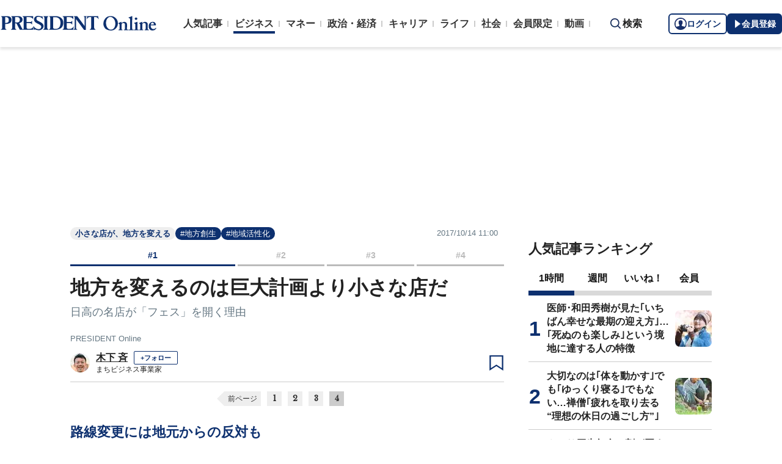

--- FILE ---
content_type: text/html; charset=utf-8
request_url: https://president.jp/articles/-/23319?page=4
body_size: 25573
content:

<!DOCTYPE html>
<html lang="ja">
<head>
<meta charset="utf-8">
<meta name="viewport" content="width=device-width, initial-scale=1">
<meta name="format-detection" content="telephone=no">
<title>地方を変えるのは巨大計画より小さな店だ 日高の名店が「フェス」を開く理由 (4ページ目) | PRESIDENT Online（プレジデントオンライン）</title>
<meta name="description" content="オープン時に安価だった価格帯も見直し、しっかりと付加価値のとれる店へと変化しつつ、今に至っています。そのような路線変更に対し、当初は地元からかなりの反対があったそうです。しかし今は、地元の方々も記念…">
<meta name="keywords" content="地方創生,地域活性化,プレジデントオンライン,PRESIDENT Online">
<meta property="fb:app_id" content="123832144397437">
<meta property="og:locale" content="ja_JP">
<meta property="og:site_name" content="PRESIDENT Online（プレジデントオンライン）">
<meta property="og:title" content="地方を変えるのは巨大計画より小さな店だ 日高の名店が「フェス」を開く理由 (4ページ目)">
<meta property="og:type" content="article">
<meta property="og:url" content="https://president.jp/articles/-/23319">
<meta property="og:image" content="https://president.ismcdn.jp/mwimgs/1/c/1200wm/img_1c3af0dca4797286962895177057988d74105.jpg">
<meta property="og:description" content="オープン時に安価だった価格帯も見直し、しっかりと付加価値のとれる店へと変化しつつ、今に至っています。そのような路線変更に対し、当初は地元からかなりの反対があったそうです。しかし今は、地元の方々も記念…">
<meta name="twitter:card" content="summary_large_image">
<meta name="twitter:site" content="@Pre_Online">
<meta name="twitter:url" content="https://president.jp/articles/-/23319">
<meta name="twitter:title" content="地方を変えるのは巨大計画より小さな店だ 日高の名店が「フェス」を開く理由 (4ページ目)">
<meta name="twitter:description" content="オープン時に安価だった価格帯も見直し、しっかりと付加価値のとれる店へと変化しつつ、今に至っています。そのような路線変更に対し、当初は地元からかなりの反対があったそうです。しかし今は、地元の方々も記念…">
<meta name="twitter:image" content="https://president.ismcdn.jp/mwimgs/1/c/1200wm/img_1c3af0dca4797286962895177057988d74105.jpg">
<meta name="robots" content="max-image-preview:large">
<meta name="theme-color" content="#0b2759">
<meta name="facebook-domain-verification" content="28vth1chhhuo6w3ziefipelpuihee3">
<meta name="cXenseParse:recs:articleid" content="23319">
<meta name="cXenseParse:pst-category" content="ビジネス">
<meta name="cXenseParse:pst-series" content="小さな店が、地方を変える">
<meta property="article:published_time" content="2017-10-14T11:00:00+09:00">
<meta name="cXenseParse:pst-pubyear" content="2017">
<meta name="cXenseParse:pst-pubmonth" content="201710">
<meta name="cXenseParse:pst-pubday" content="20171014">
<meta name="cXenseParse:pst-author" content="木下 斉">
<meta name="cXenseParse:pst-editor" content="40">
<meta name="cXenseParse:title" content="地方を変えるのは巨大計画より小さな店だ">
<meta name="cXenseParse:pst-sub-title" content="日高の名店が「フェス」を開く理由">
<meta property="article:modified_time" content="2017-10-21T11:00:00+09:00">
<meta name="cXenseParse:pst-square-image" content="https://president.ismcdn.jp/mwimgs/0/8/200wm/img_08cb8f42b888c3021c0884660093a1b120095.jpg">
<meta name="cXenseParse:pst-media" content="PRESIDENT Online">
<meta name="cXenseParse:pst-edition" content="original">
<meta name="cXenseParse:url" content="https://president.jp/articles/-/23319">
<meta name="cXenseParse:pst-total-pages" content="4">
<meta name="cXenseParse:pst-number-pages" content="4">
<meta name="cXenseParse:pst-last-page" content="true">
<meta name="cXenseParse:pst-status" content="無料会員記事">
<script src="https://csm.cxpublic.com/President.js" async></script>
<link rel="preconnect" href="//president.ismcdn.jp" crossorigin>
<link rel="preconnect" href="//www.google-analytics.com" crossorigin>
<link rel="preconnect" href="//www.googletagmanager.com" crossorigin>
<link rel="preconnect" href="//www.googletagservices.com" crossorigin>
<link rel="preconnect" href="//adservice.google.co.jp" crossorigin>
<link rel="preconnect" href="//adservice.google.com" crossorigin>
<link rel="preconnect" href="//pagead2.googlesyndication.com" crossorigin>
<link rel="preconnect" href="//tpc.googlesyndication.com" crossorigin>
<link rel="preconnect" href="//googleads.g.doubleclick.net" crossorigin>
<link rel="preconnect" href="//ajax.googleapis.com" crossorigin>
<link rel="preconnect" href="//stats.g.doubleclick.net" crossorigin>
<link rel="preconnect" href="//www.youtube.com" crossorigin>
<link rel="preconnect" href="//twitter.com" crossorigin>
<link rel="preconnect" href="//syndication.twitter.com" crossorigin>
<link rel="preconnect" href="//platform.twitter.com" crossorigin>
<link rel="preconnect" href="//fonts.googleapis.com" crossorigin>
<link rel="preconnect" href="//use.fontawesome.com" crossorigin>
<link rel="preconnect" href="//csm.cxpublic.com" crossorigin>
<link rel="preconnect" href="//code.jquery.com" crossorigin>
<link rel="preconnect" href="//cdn.cxense.com" crossorigin>
<link rel="preconnect" href="//fonts.gstatic.com" crossorigin>
<link rel="preconnect" href="//cdn.treasuredata.com" crossorigin>
<link rel="preconnect" href="//api.cxense.com" crossorigin>
<link rel="preconnect" href="https://c.amazon-adsystem.com" crossorigin>
<link rel="preconnect" href="//cdn.c360a.salesforce.com" crossorigin>
<link rel="preload" href="https://securepubads.g.doubleclick.net/tag/js/gpt.js" as="script">
<link rel="preload" href="https://ads.rubiconproject.com/prebid/12162_president.js" as="script">
<link rel="preload" href="https://c.amazon-adsystem.com/aax2/apstag.js" as="script">
<link rel="dns-prefetch" href="https://c.amazon-adsystem.com"><link rel="preload" href="https://president.ismcdn.jp/common/president/images/header_logo.svg" as="image">
<link rel="preload" as="style" href="https://fonts.googleapis.com/css2?family=Libre+Baskerville&display=swap">
<link rel="shortcut icon" type="image/vnd.microsoft.icon" href="https://president.ismcdn.jp/common/icons/favicon.ico">
<link rel="apple-touch-icon-precomposed" href="https://president.ismcdn.jp/common/icons/apple-touch-icon.png">
<link rel="stylesheet" href="https://fonts.googleapis.com/css2?family=Libre+Baskerville&display=swap" media="print" onload="this.media='all'; this.onload=null;">
<link rel="stylesheet" href="https://president.ismcdn.jp/resources/president/js/lib/splide.min.css?rd=202601201143">
<link rel="stylesheet" href="https://president.ismcdn.jp/resources/president/js/lib/swiper.min.css?rd=202601201143">
<link rel="stylesheet" href="https://president.ismcdn.jp/resources/president/css/pc/leafs.css?rd=202601201143" />
<link rel="canonical" href="https://president.jp/articles/-/23319?page=4">
<link rel="alternate" type="application/rss+xml" title="RSS | プレジデントオンライン | PRESIDENT Online（プレジデントオンライン）" href="https://president.jp/list/rss">
<link rel="manifest" href="/manifest.json" crossorigin="use-credentials">
<script src="/op/analytics.js?domain=president.jp"></script>
<script src="https://cdn.c360a.salesforce.com/beacon/c360a/9bb326f5-8c88-46ba-a15a-fc5bec725498/scripts/c360a.min.js"></script>
<script>
dataLayer = [{
  "category": "小さな店が、地方を変える",
  "genre": "ビジネス",
  "tieUp": "",
  "member": "非会員",
  "articleId": "23319",
  "title" : (function(){ try{var t="地方を変えるのは巨大計画より小さな店だ";if(t==""){t=document.title.split("|")[0].trim();}return t;}catch(err){return '';}})(),
  "subTitle" : "日高の名店が「フェス」を開く理由",
  "author" : "木下 斉",
  "pubDate" : "20171014",
  "toTerm" : "3022",
  "totalPage" : "4",
  "currentPage" : "4",
  "lastPage" : "last",
  "tag" : "地方創生,地域活性化",
  "pageConditions" : "locked",
  "articleType" : "POLオリジナル",
  "media" : "PRESIDENT Online"
}];
</script>
<!-- Google Tag Manager -->
<script>(function(w,d,s,l,i){w[l]=w[l]||[];w[l].push({'gtm.start':
new Date().getTime(),event:'gtm.js'});var f=d.getElementsByTagName(s)[0],
j=d.createElement(s),dl=l!='dataLayer'?'&l='+l:'';j.async=true;j.src=
'//www.googletagmanager.com/gtm.js?id='+i+dl;f.parentNode.insertBefore(j,f);
})(window,document,'script','dataLayer','GTM-NGPFSH');</script>
<!-- End Google Tag Manager -->
<script async src="https://cdn.jsdelivr.net/npm/pwacompat@2.0.6/pwacompat.min.js" integrity="sha384-GOaSLecPIMCJksN83HLuYf9FToOiQ2Df0+0ntv7ey8zjUHESXhthwvq9hXAZTifA" crossorigin="anonymous"></script>
<script>
window.grumi = {
  cfg: {
    advs: {
      '4726699895': true,
      '4713574795': true,
      '5634158140': true,
      '4435869573': true,
      '219185298': true,
      '4895276622': true,
      '4968385330': true,
      '4893156360': true,
      '4726992237': true,
      '4829705935': true,
      '4856600840': true,
      '4406490127': true,
      '4915460344': true,
      '201576618': true,
      '4724750293': true,
      '5634154936': true,
      '5634154987': true,
      '4452923694': true,
      '5049129113': true,
      '96790578': true,
      '4819192780': true
    },
  },
  key: '1e55f8df-3eb3-449b-9333-3b100671f740',
};
</script>
<script src="//rumcdn.geoedge.be/1e55f8df-3eb3-449b-9333-3b100671f740/grumi-ip.js" async></script><script data-ad-client="ca-pub-0670020727705908" async src="https://pagead2.googlesyndication.com/pagead/js/adsbygoogle.js"></script>
<!-- DFP Header Tag Start dfp-header-pc-top -->
<!-- Amazon UAM load-->
<script async src="https://c.amazon-adsystem.com/aax2/apstag.js"></script>
<script async src="//ads.rubiconproject.com/prebid/12162_president.js"></script>
<script async="async" src="https://securepubads.g.doubleclick.net/tag/js/gpt.js"></script>
<script async="async" src="https://macro.adnami.io/macro/hosts/adsm.macro.president.jp.js"></script>
<script>
var adsmtag = adsmtag || {};
adsmtag.cmd = adsmtag.cmd || [];
</script>
<script>
window.apstag = window.apstag || {
  init: function() {
    apstag._Q.push(["i", arguments, (new Date).getTime()])
  },
  fetchBids: function() {
    apstag._Q.push(["f", arguments, (new Date).getTime()])
  },
  setDisplayBids: function() {},
  _Q: []
};
</script>
<script>
  var cX = window.cX = window.cX || {callQueue:[]};
  cX.callQueue.push(['invoke', function() {
    if(!cX.getUserId(false)) {
      cX.setCustomParameters({"newuser":"true"});
      cX.startSessionAnnotation({"newuser_S":"true"});
    }
    cX.getUserSegmentIds({persistedQueryId: "c5121cd9b1cab3c85e55b84c9e2037c68dd5251a"});
  }]);
  var cXsegments = (window.localStorage.getItem('_cX_segmentInfo')||"").replace(/.+_/,"").split(".");
  var pbjs = pbjs || {};
  pbjs.que = pbjs.que || [];
  var failSafeTimeout = 3000;
  var googletag = googletag || {};
  googletag.cmd = googletag.cmd || [];

  googletag.cmd.push(function() {
    googletag.pubads().setTargeting("CxSegments", cXsegments)
  });

  var path_value = location.pathname.substr(0, 40);
  var ref_value = document.referrer
    ? document.referrer.split("/")[2]
    : "null";
  var urlParam = location.search.substring(1);
  var paramArray = {};
  if (urlParam) {
    var param = urlParam.split("&");
    for (i = 0; i < param.length; i++) {
      var paramItem = param[i].split("=");
      paramArray[paramItem[0]] = paramItem[1];
    }
  }
  var _page = paramArray["page"] || "1";
  var _totalPageNumber = String(_totalPageNumber);
  var _is_last_page = String(_page === _totalPageNumber);
  var dataLayer = window.dataLayer;
  var _genre = 
    dataLayer &&
    dataLayer[0] &&
    dataLayer[0]['genre'];
  googletag.cmd.push(function() {
    googletag
      .pubads()
      .setTargeting("URLs", path_value)
      .setTargeting("Ref", ref_value);
    googletag.pubads().setTargeting("param:page", _page);
    googletag
      .pubads()
      .setTargeting("page:total_page_num", _totalPageNumber);
    googletag.pubads().setTargeting("page:is_last_page", _is_last_page);
    if (Boolean(_genre)) {
      googletag.pubads().setTargeting("page:genre", _genre);
    }
    googletag.pubads().setTargeting(
      "president_R_user_seg",
      (function() {
        try {
          return document.cookie
            .match(new RegExp("ismsegs=(.*?)(?:;|$)"))[1]
            .split(",")
            .filter(function(o) {
              return o !== "";
            });
        } catch (err) {
          return "";
        }
      })()
    );
    googletag.pubads().setTargeting(
      "ism_seg_pol",
      (function() {
        try {
          return document.cookie
            .match(new RegExp("ismtdsegs=(.*?)(?:;|$)"))[1]
            .split(",")
            .filter(function(o) {
              return o !== "";
            });
        } catch (err) {
          return [];
        }
      })()
    );
    googletag.pubads().collapseEmptyDivs();
  });
</script>
<!-- amazon UAM init-->
<script>
// initialize apstag and have apstag set bids on the googletag slots when they are returned to the page
apstag.init({
  pubID: '7af9721c-18f5-49f9-9a7c-bc3ed8651329',
  adServer: 'googletag',
  bidTimeout: 2e3
});
</script>
<!-- amazon UAM init end-->
<script>
  googletag.cmd.push(function() {
    googletag.defineSlot('/117593098/pc_pol_billboard',[[1, 1], [1080, 250], [970, 250]],'div-gpt-ad-pc_pol_billboard').setTargeting('position', ['pc_billboard']).addService(googletag.pubads());
    googletag.defineSlot("/117593098/pc_pol_entrance_right",[[160, 600], [1, 1]],"pc_pol_entrance_right").addService(googletag.pubads());
    googletag.defineSlot("/117593098/pc_pol_entrance_left",[[160, 600], [1, 1]],"pc_pol_entrance_left").addService(googletag.pubads());
    googletag.defineSlot('/117593098/pc_pol_article_right_1st',[[1, 1], [300, 250], [300, 500], [300, 300], [300, 600]], 'div-gpt-ad-pc_pol_article_right_1st').setTargeting('position', ['pc_right_rect']).addService(googletag.pubads());
    googletag.defineSlot('/117593098/pc_pol_article_right_2nd',[[1, 1], [300, 250], [300, 500], [300, 300], [300, 600]],'div-gpt-ad-pc_pol_article_right_2nd').setTargeting('position', ['pc_right_rect']).addService(googletag.pubads());
    googletag.defineSlot(
      '/117593098/pc_pol_article_right_3rd',
      [[1, 1], [300, 250], [300, 500], [300, 300], [300, 600]],
      'div-gpt-ad-pc_pol_article_right_3rd'
    ).addService(googletag.pubads());
    googletag.defineSlot('/117593098/pc_pol_article_left',[[1, 1], [300, 250], [300, 500], [300, 300], [336, 280]],'div-gpt-ad-pc_pol_article_left').setTargeting('position', ['pc_main_rect']).addService(googletag.pubads());
    googletag.defineSlot('/117593098/pc_pol_article_right',[[1, 1], [300, 250], [300, 500], [300, 300], [336, 280]],'div-gpt-ad-pc_pol_article_right').setTargeting('position', ['pc_main_rect']).addService(googletag.pubads());
    googletag.defineSlot('/117593098/pc_pol_article_video', [[1, 1], [300, 250], [480, 270], [640, 360]],'div-gpt-ad-pc_pol_article_video').setTargeting('position', ['pc_video']).addService(googletag.pubads());
    googletag.defineSlot('/117593098/pc_pol_info1', ['fluid', [1, 1]], 'pc_pol_info1').addService(googletag.pubads());
    googletag.defineSlot('/117593098/pc_pol_info2', ['fluid', [1, 1]], 'pc_pol_info2').addService(googletag.pubads());
    googletag.defineSlot('/117593098/pc_pol_info3', ['fluid', [1, 1]], 'pc_pol_info3').addService(googletag.pubads());
    googletag.defineSlot('/117593098/pc_pol_info4', ['fluid', [1, 1]], 'pc_pol_info4').addService(googletag.pubads());
    googletag.defineSlot('/117593098/pc_pol_info5', ['fluid', [1, 1]], 'pc_pol_info5').addService(googletag.pubads());
    googletag.defineSlot('/117593098/pc_pol_ranking', ['fluid'], 'div-gpt-ad-pc_pol_ranking').addService(googletag.pubads());
    googletag.pubads().disableInitialLoad();
    googletag.pubads().setTargeting("status","free");
    googletag.pubads().setTargeting("adparam","prod");
    googletag.pubads().setTargeting("articleId","23319");
    googletag.pubads().setTargeting("environment","prod");
    googletag.pubads().enableSingleRequest();
    googletag.enableServices();
    googletag.pubads().setPublisherProvidedId(('; ' + document.cookie).split('; ' + 'ismua' + '=').pop().split(';').shift().split('-').join(''));
  });
</script>
<script>
  var apstagSlots = [];
  apstagSlots.push(
    {
      slotID: 'div-gpt-ad-pc_pol_article_right_1st',
      slotName: '/117593098/pc_pol_article_right_1st',
      sizes: [[300, 250], [300, 600]]
    }
  );
</script>
<script>
var TAGGER_TIMEOUT = 1000;
var bypass1plusx = false;
//var bypass1plusx = true;
function fetchHeaderBids() {
  // OPEp
  var s_array = [];
  var t_array = [];
  var tmp_flg = false;

  var bidders = ['a9', 'prebid', 'OPEp'];
  var requestManager = {
    adserverRequestSent: false
  };

  bidders.forEach(function(bidder) {
    requestManager[bidder] = false;
  })

  function allBiddersBack() {
    var allBiddersBack = bidders
      .map(function(bidder) {return requestManager[bidder]; })
      .filter(function(bool) {return bool;})
      .length === bidders.length;
    return allBiddersBack;
  }

  function headerBidderBack(bidder) {
    if (requestManager.adserverRequestSent === true) {
      return;
    }
    if (bidder === 'a9') {
      googletag.cmd.push(function() {
        apstag.setDisplayBids();
      });
    } else if (bidder === 'prebid') {
      // DO NOTHING
    } else if (bidder === 'OPEp') {
      // DO NOTHING
    }

    requestManager[bidder] = true;

    if (requestManager['OPEp'] && !requestManager['prebid']) {
      if (tmp_flg) return;
      tmp_flg = true;

      // Demand Manager (Prebid.js)
      googletag.cmd.push(function() {
        pbjs.que.push(function() {
          pbjs.rp.requestBids({
            callback: function (bidResponses) {
              headerBidderBack('prebid');
            },
            data: {opeaud: s_array, opectx: t_array}
          });
        });
      });
    }

    if (allBiddersBack()) {
      sendAdserverRequest();
    }
  }

  function sendAdserverRequest() {
    if (requestManager.adserverRequestSent === true) {
      return;
    }
    requestManager.adserverRequestSent = true;
    googletag.cmd.push(function() {
      googletag.pubads().refresh();
    });
  }

  function requestBids() {
    // TAM
    apstag.fetchBids({
      slots: apstagSlots
    }, function(bids) {
      headerBidderBack('a9');
    });

    if (bypass1plusx) {
      headerBidderBack("OPEp");
    } else {
      (function(req){
        window.setTimeout(function() {
          headerBidderBack("OPEp");
        }, TAGGER_TIMEOUT);
        try{
          fetch(req["OPEp"] + '?url=' + encodeURIComponent(window.location.href), {
            referrerPolicy: 'no-referrer-when-downgrade',
            mode: 'cors',
            credentials: 'include'
          }).then(function(response){
            //通信が200番の時のみ、正常完了とする。それ以外はサーバエラー扱いにする。
            if(response.status === 200) {
              return response.json();
            } else {
              throw new Error('server error.');
            }
          }).then(function(res){
            s_array = res['s'];
            t_array = res['t'];
            headerBidderBack("OPEp")
          }).catch(function(error){
            //エラー発生時
            headerBidderBack("OPEp")
          });
        }catch(error){
          //エラー発生時
          headerBidderBack("OPEp")
        }
      })({OPEp: 'https://mediaconsortium.profiles.tagger.opecloud.com/api/v1'});
    }
  }

  requestBids();

  window.setTimeout(function() {
    sendAdserverRequest();
  }, failSafeTimeout);
}

fetchHeaderBids();
</script>
<!-- DFP Header Tag End -->
<script>
cX.callQueue.push(['invoke', function() {
  cX.getSegments("a895bb4d42ac40a0c076a88edaffee5a2ddabdea", (segments) => {
    if (segments.length > 0) {
        const cxContextualIds = segments.filter(s => s.type==="contextual").map(s => s.shortId);
        googletag.cmd.push(function() {
          googletag.pubads().setTargeting("CxContext", cxContextualIds)
          // googletag.pubads().refresh();
        });
    }
  }, 500);
}]);
</script>
<script>var _totalPageNumber = 4</script>
<script>
window.ID5EspConfig = {
  partnerId: 1724
};
</script>
<script>
window._taboola = window._taboola || [];
_taboola.push({article:'auto'});
!function (e, f, u, i) {
  if (!document.getElementById(i)){
    e.async = 1;
    e.src = u;
    e.id = i;
    f.parentNode.insertBefore(e, f);
  }
}(document.createElement('script'),
document.getElementsByTagName('script')[0],
'//cdn.taboola.com/libtrc/presidentonline/loader.js',
'tb_loader_script');
if(window.performance && typeof window.performance.mark == 'function')
  {window.performance.mark('tbl_ic');}
</script>
<script src="https://code.jquery.com/jquery-3.7.1.min.js" integrity="sha256-/JqT3SQfawRcv/BIHPThkBvs0OEvtFFmqPF/lYI/Cxo=" crossorigin="anonymous"></script>
<script src="https://president.ismcdn.jp/resources/president/js/lib/lozad.min.js" defer></script>
<script src="https://cdnjs.cloudflare.com/ajax/libs/lazysizes/5.1.0/lazysizes.min.js" defer></script>
<script src="https://president.ismcdn.jp/resources/president/js/lib/splide.min.js" defer></script>
<script src="https://president.ismcdn.jp/resources/president/js/lib/swiper.min.js" defer></script>
<script src="https://president.ismcdn.jp/resources/prod/president/js/pc/common.prod.js?rd=202601201143" defer></script>
<script src="https://president.ismcdn.jp/resources/president/js/lib/axios.min.js" defer></script>
<script src="https://president.ismcdn.jp/resources/prod/president/js/pc/leafs.prod.js?rd=202601201143" defer></script>
<script type="application/ld+json">
[{
 "@context":"https://schema.org/",
 "@type":"WebSite",
 "name":"プレジデントオンライン",
 "alternateName":"プレジデントオンライン | PRESIDENT Online",
 "sameAs" : ["https://www.facebook.com/PRESIDENTOnline/", "https://x.com/pre_online"],
 "url" : "https://president.jp",
 "potentialAction": {
  "@type": "SearchAction",
  "target": "https://president.jp/list/search?fulltext={fulltext}",
  "query-input": "required name=fulltext"
  }
},{
  "@context": "https://schema.org/",
  "@type": "SiteNavigationElement",
  "url": ["/","/list/category/business","/list/category/money","/list/category/economy-and-politics","/list/category/career","/list/category/life","/list/category/local","/list/brain"]
}
,{
  "@context":"https://schema.org/",
  "@type":"BreadcrumbList",
  "itemListElement":[
{"@type":"ListItem","position":1,"item":{"@id":"https://president.jp","name":"プレジデントオンライン トップ"}},
{"@type":"ListItem","position":2,"item":{"@id":"https://president.jp/list/category/business","name":"ビジネス"}},
{"@type":"ListItem","position":3,"item":{"@id":"https://president.jp/category/c02113","name":"小さな店が、地方を変える"}},
{"@type":"ListItem","position":4,"item":{"@id":"https://president.jp/articles/-/23319","name":"地方を変えるのは巨大計画より小さな店だ 日高の名店が「フェス」を開く理由"}},
{"@type":"ListItem","position":5,"item":{"@id":"https://president.jp/articles/-/23319?page=4","name":"地方を変えるのは巨大計画より小さな店だ 日高の名店が「フェス」を開く理由 (4ページ目)"}}
]
}
,{
  "@context": "https://schema.org",
  "@type": "NewsArticle",
  "mainEntityOfPage": {
    "@type": "WebPage",
    "@id": "https://president.jp/articles/-/23319?page=4"
  },
  "headline": "地方を変えるのは巨大計画より小さな店だ 日高の名店が「フェス」を開く理由 (4ページ目)",
  "image": {
    "@type": "ImageObject",
    "url": "https://president.ismcdn.jp/mwimgs/1/c/1200wm/img_1c3af0dca4797286962895177057988d74105.jpg",
    "width": 810,
    "height": 585
  },
  "datePublished": "2017-10-14T11:00:00+09:00",
  "dateModified": "2017-10-16T13:57:39+09:00",
 "author":{"@type":"Person","name":"木下 斉","url":"https://president.jp/list/author/%E6%9C%A8%E4%B8%8B+%E6%96%89"},
  "publisher": {
    "@type": "Organization",
    "name": "プレジデントオンライン",
    "logo": {
      "@type": "ImageObject",
      "url": "https://president.jp/common/icons/600x60_amp.png",
      "width": "600",
      "height": "60"
    }
  },
  "description": "オープン時に安価だった価格帯も見直し、しっかりと付加価値のとれる店へと変化しつつ、今に至っています。そのような路線変更に対し、当初は地元からかなりの反対があったそうです。しかし今は、地元の方々も記念…"
}
]
</script>
<!-- Piano Script Start -->
<script>
var tp = window.tp || [];
// コンテンツセグメンテーション
tp.push(["setTags", [
  "ビジネス",
  "小さな店が、地方を変える",
  "木下 斉",
  "PRESIDENT Online",
  "original",
  "p4",
  "無料会員記事"
  ]
]);
tp.push(["setContentSection", "ビジネス"]);
tp.push(["setContentCreated", "2017-10-14T11:00:00+09:00"]);
// ADブロッカー検出スクリプト
(function(d,c){d.cookie = "__adblocker=; expires=Thu, 01 Jan 1970 00:00:00 GMT; path=/";var j=function(adblocker){var t=new Date;t.setTime(t.getTime()+60*5*1E3);d.cookie="__adblocker="+(adblocker?"true":"false")+"; expires="+t.toUTCString()+"; path=/"};var s=d.createElement(c);s.async=true;s.src="//www.npttech.com/advertising.js";s.onerror=function(){j(true);};var b=d.getElementsByTagName(c)[0];b.parentNode.insertBefore(s,b)})(document,"script");
// Composerスクリプト（コンテンツブロック検出あり）
(function(g,h,c){c=Number.isInteger(c)?parseInt(c):30;(new Promise(function(a,d){var b=document.createElement("script");b.type="text/javascript";b.async=!0;b.src=(h?"//experience-ap.piano.io":"//sandbox.piano.io")+"/xbuilder/experience/load?aid="+g;b.onload=function(){window.tpLoaded?a():d(!0)};b.onerror=function(){d(!0)};var e=document.querySelector("script");e.parentNode.insertBefore(b,e)})).then(function(){return new Promise(function(a,d){0==c?a():function(b,e){function f(){window.tp&&tp.isInitialized?a():k++>e?d(!0):setTimeout(f,b)}var k=0;setTimeout(f,b)}(1E3*c/20,20)})})["catch"](function(a){a&&(a=document.querySelector("#tpModal"))&&(a.style.display="block",(a=document.querySelector(".pi_close"))&&a.addEventListener("click",function(){document.querySelector("#tpModal").style.display="none"}))})
})("MKTkonwxpj", true);
</script>
<script>
window.MWLIB= {
  login: function(){
    const currentPath = location.pathname + location.search;
    // console.log("/auth/al?return_to=" + encodeURIComponent(currentPath));
    $('body').css({
      "opacity":0.2,
      "background-color":"black"
    });
    location.href = "/auth/al?return_to=" + encodeURIComponent(currentPath);
  },
  logout: function(){
    const currentPath = location.pathname + location.search;
    // console.log("/auth/logout?return_to=" + encodeURIComponent(currentPath));
    $('body').css({
      "opacity":0.2,
      "background-color":"black"
    });
    location.href = "/auth/logout?return_to=" + encodeURIComponent(currentPath);
  }
};
window.addEventListener('load',function(){
  let utp = (('; ' + document.cookie).split('; ' + '__utp' + '=').pop().split(';').shift());
  let ss = (('; ' + document.cookie).split('; ' + 'ismss' + '=').pop().split(';').shift());
  if ((utp!='') && (ss=='')) {
    // console.log('force logout');
    // try{tp.pianoId.logout();}catch(err){};
    console.log('relogin');
    window.MWLIB.login();
  }
});
</script>
<script>
tp = window.tp || [];
pianoLoginLogoutButtons = function () {
  if (tp.user.isUserValid()) {
    $('#piano-logout-container').show();
    $('#piano-logout-container-header').show();
    $('#piano-login-register-container').hide();
    $('#piano-login-register-container-header').hide();
    $('.piano-logout-event-container').show();
    $('.piano-login-register-event-container').hide();
    $('#piano-login-container-modal-container').hide();
    $('#piano-logout-container-modal-container').show();
    tp.myaccount.show({
        displayMode: "inline",
        containerSelector: "#my-account"
    });
  }
  else {
    $('#piano-logout-container').hide();
    $('#piano-logout-container-header').hide();
    $('#piano-login-register-container').show();
    $('#piano-login-register-container-header').show();
    $('.piano-logout-event-container').hide();
    $('.piano-login-register-event-container').show();
    $('#piano-logout-container-modal-container').hide();
    $('#piano-login-container-modal-container').show();
  }
};
tp.push(["init", function(){
  pianoLoginLogoutButtons();
  $(".piano-login").click( function () {
    tp.pianoId.show({
      screen: 'login',
      loggedIn: pianoLoginLogoutButtons
    });
  });
  $(".piano-modal").click( function () {
    tp.pianoId.show({
      screen: 'register',
      formName: 'POL',
      stage: 'freeregist',
      loggedIn: pianoLoginLogoutButtons
    });
  });
  $( ".piano-logout" ).click( function () {
    tp.pianoId.logout(pianoLoginLogoutButtons);
  } );
}]);
</script>
<!-- Piano Script End -->

</head>
<body>
<!-- Google Tag Manager -->
<noscript><iframe src="//www.googletagmanager.com/ns.html?id=GTM-NGPFSH"
height="0" width="0" style="display:none;visibility:hidden"></iframe></noscript>
<!-- End Google Tag Manager -->
<div id="fb-root"></div>
<script async defer crossorigin="anonymous" src="https://connect.facebook.net/ja_JP/sdk.js#xfbml=1&version=v6.0&appId=422462604609172"></script>
<div id="taboola-trigger-explore-more"></div>
<script>
window._taboola = window._taboola || [];
_taboola.push({
  mode: 'thumbnails-test',
  container: 'taboola-trigger-explore-more',
  placement: 'Trigger Explore More',
  target_type: 'mix'
});
</script><div class="l-wrapper">
<header class="l-header">
  <div class="g-header">
    <div class="g-header__inner js-header-inner">
        <div class="logo"><a href="/"><img src="https://president.ismcdn.jp/common/president/images/header_logo.svg" width="257" height="24" class="" alt="PRESIDENT Online（プレジデントオンライン）" loading="eager"></a></div>
      <div class="g-header-global-nav js-global-nav">
        <div class="g-header-global-nav__inner">
          <ul class="g-header-global-nav__list">
            <li class=""><a href="/list/ranking">人気記事</a></li>
            <li class="is-active"><a href="/list/category/business" >ビジネス</a></li>
            <li class=""><a href="/list/category/money" >マネー</a></li>
            <li class=""><a href="/list/category/economy-and-politics" >政治・経済</a></li>
            <li class=""><a href="/list/category/career" >キャリア</a></li>
            <li class=""><a href="/list/category/life" >ライフ</a></li>
            <li class=""><a href="/list/category/local" >社会</a></li>
            <li><a href="/feature/top">会員限定</a></li>
            <li><a href="/list/media/presidentondemand">動画</a></li>
          </ul>
        </div>
      </div>
      <div class="g-header__search js-header-search">検索</div>
      <div class="g-header-auth" id="piano-login-container">
        <div class="g-header-auth__inner" id="piano-login-register-container" style="display: none;">
          <button class="g-header-auth__btn piano-login" aria-label="ログイン"><img src="https://president.ismcdn.jp/common/images/icons/pol-piano-login.png" width="20" height="20" class="" alt="" loading="eager">ログイン</button>
          <button class="g-header-auth__btn --blue piano-modal" aria-label="会員登録"><img src="https://president.ismcdn.jp/common/images/icons/pol-piano-regist.png" width="14" height="14" class="" alt="" loading="eager">会員登録</button>
        </div>
        <div class="g-header-auth__inner" id="piano-logout-container" style="display: none;">
          <button class="g-header-auth__btn piano-logout" aria-label="ログアウト"><img src="https://president.ismcdn.jp/common/images/icons/pol-piano-logout.png" width="20" height="20" class="" alt="" loading="eager">ログアウト</button>
          <a href="/list/mypage" class="g-header-auth__btn --blue"><img src="https://president.ismcdn.jp/common/images/icons/pol-piano-mypage.png" width="14" height="14" class="" alt="マイページ" loading="eager">マイページ</a>
        </div>
      </div>
    </div>
<div class="g-header-search js-search">
  <div class="g-header-search__inner">
    <div class="g-header-search__contents">
      <form action="/list/search">
        <input id="keyword" placeholder="ワード検索" type="text" class="inputtext" name="fulltext" value="" aria-label="検索語入力">
          <input type="submit" class="gsc-search-button" value="検索" id="g-header-search" aria-label="検索">
      </form>
    </div>
<div class="feature-word">
  <ul class="feature-word__list">
    <li class="feature-word__item"><a href="/list/tag/%E3%82%B3%E3%83%9F%E3%83%83%E3%82%AF">#コミック</a></li>
    <li class="feature-word__item"><a href="/list/tag/%E6%9B%B8%E7%B1%8D%E6%8A%9C%E7%B2%8B">#書籍抜粋</a></li>
    <li class="feature-word__item"><a href="/list/tag/%E6%97%A5%E6%9C%AC%E5%8F%B2">#日本史</a></li>
    <li class="feature-word__item"><a href="/list/tag/%E5%81%A5%E5%BA%B7">#健康</a></li>
    <li class="feature-word__item"><a href="/list/tag/%E6%9C%9D%E3%83%89%E3%83%A9">#朝ドラ</a></li>
    <li class="feature-word__item"><a href="/list/tag/%E4%B8%AD%E5%9B%BD">#中国</a></li>
    <li class="feature-word__item"><a href="/list/tag/%E8%87%AA%E6%B0%91%E5%85%9A">#自民党</a></li>
    <li class="feature-word__item"><a href="/list/tag/%E3%83%A1%E3%83%B3%E3%82%BF%E3%83%AB">#メンタル</a></li>
  </ul>
</div>
  </div>
</div>  </div>
</header>  <div class="l-contents --top">
    <div class="l-contents__inner --ad-gate">
<!--/117593098/pc_pol_entrance_left -->
<div id='pc_pol_entrance_left' class="en-left">
  <script>
    googletag.cmd.push(function() {
      googletag.display('pc_pol_entrance_left');
    });
  </script>
</div>
      <div class="l-content-body">
<div class="area-billboard is-display">
<!--/117593098/pc_pol_billboard -->
<div id="div-gpt-ad-pc_pol_billboard">
  <script>
    googletag.cmd.push(function() {
      googletag.display("div-gpt-ad-pc_pol_billboard");
    });
  </script>
</div>
</div>
        <div class="l-content-main-sub">
          <div class="l-main">
            <article class="article">
              <section class="article__header">
<div class="leafInfo">
  <div class="leafInfo__leftBlock">
    <div class="leafInfo__category">
    <a href="/category/c02113">小さな店が、地方を変える</a>
    </div>
    <div class="leafInfo__tag">
      <a href="/list/tag/%E5%9C%B0%E6%96%B9%E5%89%B5%E7%94%9F">#地方創生</a>
      <a href="/list/tag/%E5%9C%B0%E5%9F%9F%E6%B4%BB%E6%80%A7%E5%8C%96">#地域活性化</a>
    </div>
  </div>
  <div class="leafInfo__rightBlock">
      <div class="leafInfo__date">2017/10/14 11:00</div>
    </div>
  </div>
<ul class="article-series">
  <li class="article-series__item is-current">
    <span>#1</span>
  </li>
  <li class="article-series__item">
    <a href="/articles/-/24456" class="article-series__item2">#2</a>
  </li>
  <li class="article-series__item">
    <a href="/articles/-/26021" class="article-series__item3">#3</a>
  </li>
  <li class="article-series__item">
    <a href="/articles/-/26561" class="article-series__item4">#4</a>
  </li>
</ul>
  <div class="article__ttlWrap">
  <h1 class="article__mainTtl">地方を変えるのは巨大計画より小さな店だ
    <span class="article__subTtl">日高の名店が「フェス」を開く理由</span>
  </h1>
</div>

<div class="leafInfo">
    <a href="/list/media/presidentonline" class="leafInfo__source">
        PRESIDENT Online
    </a>
</div>

<div class="articleInfo">
  <ul class="articleInfo__list">
    <li class="articleInfo__item --single">
      <div class="articleInfo__thum">
        <a href="/list/author/%E6%9C%A8%E4%B8%8B+%E6%96%89" class="author_link1"><img src="https://president.ismcdn.jp/mwimgs/d/d/32wm/img_ddfb35d406c895092453d8a6096c56b710547.jpg" srcset="https://president.ismcdn.jp/mwimgs/d/d/32wm/img_ddfb35d406c895092453d8a6096c56b710547.jpg 1x,https://president.ismcdn.jp/mwimgs/d/d/64wm/img_ddfb35d406c895092453d8a6096c56b710547.jpg 2x" width="32" height="32" class="" alt="木下 斉" loading="lazy"></a>
      </div>
      <div class="articleInfo__body">
        <div class="articleInfo__level">
          <div class="u-flex">
            <a class="author_link2" href="/list/author/%E6%9C%A8%E4%B8%8B+%E6%96%89">
              <span class="articleInfo__name">木下 斉</span>
            </a>
            <button class="c-author-follow u-ml-2 piano-modal-2">+フォロー</button>
          </div>
          <span class="articleInfo__shoulder">まちビジネス事業家</span>
        </div>
      </div>
    </li>
  </ul>
  <button class="articleInfo__bookmark piano-modal"></button>
</div>
                <div class="c-border"></div>
              </section>

 <div class="article-above-pagination">

    <div class="article-above-pagination__list">
      <a class="prev" href="/articles/-/23319?page=3">前ページ</a>
      <a href="/articles/-/23319" class="article-above-pagination__item">1</a>
      <a href="/articles/-/23319?page=2" class="article-above-pagination__item">2</a>
      <a href="/articles/-/23319?page=3" class="article-above-pagination__item">3</a>
      <a class="article-above-pagination__item is-current" class="article-above-pagination__item">4</a>
    </div>
<!-- /.article-above-pagination --></div>

              <!-- cxenseparse_start -->
              <section class="article-body">
                  <h4 id="anchor_1">路線変更には地元からの反対も</h4>

<p>オープン時に安価だった価格帯も見直し、しっかりと付加価値のとれる店へと変化しつつ、今に至っています。そのような路線変更に対し、当初は地元からかなりの反対があったそうです。しかし今は、地元の方々も記念日など「ハレの日」に使う店へと定着しています。</p>

<p>さらに、尖ったコンセプトに刺激を受けた国内外の料理人との人脈も広がり、料理そのものの進化も加速。その際には先のエゾシカ熟成肉も紹介しているため、今では取扱店のマップもできました。相楽社長とのコラボレーションの成果です。</p>

<div class="image-area figure-center" style="width:600px;">
<a href="/articles/photo/23319?pn=5"><img alt="" src="https://president.ismcdn.jp/mwimgs/a/8/600wm/img_a8683525d3addde455cdf67e792f1caf130927.jpg" width="600" height="450" loading="lazy" srcset="https://president.ismcdn.jp/mwimgs/a/8/600wm/img_a8683525d3addde455cdf67e792f1caf130927.jpg 1x,https://president.ismcdn.jp/mwimgs/a/8/1200wm/img_a8683525d3addde455cdf67e792f1caf130927.jpg 2x" class=""></a>
<div class="caption">決して恵まれた立地とも言えない静内町商店街中心部に人気店「あま屋」は存在している</div>
<div class="icon-link-gallery --single"><a href="/articles/photo/23319?pn=5"><img src="https://president.ismcdn.jp/common/president/images/icon_link-more.svg" alt="" width="" height="" loading="lazy"></a></div>
</div>

<p>小さな鮮魚店の変革が、新たな地元食材の利用拡大や、多くのリピーターが訪れる目的につながり、さらに年に一度音楽フェスを開催するなど、地域全体に大きな影響を与えるまでに成長していっているのです。</p>

<p>まちが変わっていくためには、時代遅れの大規模な施設開発などよりも、小さいけれども尖った1つの店が成長していくことのほうが、よっぽど大切なのだとわかります。</p>

<div class="kakomi" style="background-color:#fffdf9;">
<span style="font-size:16px;"><strong>▼あま屋</strong></span><br>
北海道日高郡新ひだか町静内御幸町2丁目5-51<br>
<a href="http://shizunai-amaya.com/" target="_blank">http://shizunai-amaya.com/</a>
</div>

<div class="kakomi">
<div class="image-area figure-left" style="width:80px;">
<a href="/articles/photo/23319?pn=6"><img alt="" src="https://president.ismcdn.jp/mwimgs/1/f/80wm/img_1fb6c4d9409f9e4a0360232678016f023790.jpg" width="80" height="80" loading="lazy" srcset="https://president.ismcdn.jp/mwimgs/1/f/80wm/img_1fb6c4d9409f9e4a0360232678016f023790.jpg 1x,https://president.ismcdn.jp/mwimgs/1/f/160wm/img_1fb6c4d9409f9e4a0360232678016f023790.jpg 2x" class=""></a><div class="icon-link-gallery --single"><a href="/articles/photo/23319?pn=6"><img src="https://president.ismcdn.jp/common/president/images/icon_link-more.svg" alt="" width="" height="" loading="lazy"></a></div>
</div>
<strong>木下 斉</strong>（きのした・ひとし）<br>
まちビジネス事業家。1982年生まれ。高校在学中の2000年に全国商店街合同出資会社の社長に就任。05年早稲田大学政治経済学部卒業後、一橋大学大学院商学研究科修士課程へ進学。在学中に経済産業研究所、東京財団などで地域政策系の調査研究業務に従事。07年より全国各地でまち会社へ投資、経営を行う。09年全国のまち会社による事業連携・政策立案組織である一般社団法人エリア・イノベーション・アライアンスを設立、代表理事就任。著書に『稼ぐまちが地方を変える』（NHK出版新書）、『まちで闘う方法論』（学芸出版社）、『まちづくりの「経営力」養成講座』（学陽書房）、『まちづくり：デッドライン』（共著、日経BP社）などがある。</div>

<div class="bottom-credit">（撮影（あま屋）＝木下斉）</div>







                <div class="ad-rectangle --center">
<!--/117593098/pc_pol_article_video -->
<div id="div-gpt-ad-pc_pol_article_video" style="min-width: 300px; min-height: 250px;">
  <script>
    googletag.cmd.push(function () {
      googletag.display("div-gpt-ad-pc_pol_article_video");
    });
  </script>
</div>
</div>

<div class="related-article">
  <div class="related-article__headline">【関連記事】</div>
  <a href="https://president.jp/articles/-/22596">
    <div class="related-article__mainTtl">「シャッター街」の住人たちは貧しいのか</div>
  </a>
  <a href="https://president.jp/articles/-/21803">
    <div class="related-article__mainTtl">「家がタダ」で「子育て支援702万円」のスゴイ町</div>
  </a>
  <a href="https://president.jp/articles/-/22270">
    <div class="related-article__mainTtl">東京より幸せ「地方の給与1位企業」20社</div>
  </a>
  <a href="https://president.jp/articles/-/22639">
    <div class="related-article__mainTtl">郊外モールから"旧市街地"に人は戻るのか</div>
  </a>
  <a href="https://president.jp/articles/-/22108">
    <div class="related-article__mainTtl">吉祥寺"住みたい街"首位陥落、本当の理由</div>
  </a>
</div>

              </section>
              <!-- cxenseparse_end -->
<div class="ad-below-rectangle">
<div class="ad-below-rectangle__item">
<!--/117593098/pc_pol_article_left -->
<div id="div-gpt-ad-pc_pol_article_left" >
  <script>
    googletag.cmd.push(function() {
      googletag.display("div-gpt-ad-pc_pol_article_left");
    });
  </script>
</div>
</div>
<div class="ad-below-rectangle__item">
<!--/117593098/pc_pol_article_right -->
<div id="div-gpt-ad-pc_pol_article_right" >
  <script>
    googletag.cmd.push(function() {
      googletag.display("div-gpt-ad-pc_pol_article_right");
    });
  </script>
</div>
</div>
<!-- /.ad-below-rectangle --></div>
<div class="c-pagination">
  <div class="c-pagination__list">
    <a href="/articles/-/23319" class="c-pagination__item">1</a>
    <a href="/articles/-/23319?page=2" class="c-pagination__item">2</a>
    <a href="/articles/-/23319?page=3" class="c-pagination__item">3</a>
    <a class="c-pagination__item is-current" class="c-pagination__item">4</a>
  </div>
</div>

  <div class="article-magazine">
          <div class="article-magazine__item">
            <div class="article-magazine__thum"><img src="https://images-fe.ssl-images-amazon.com/images/I/81F3RXclRzL.jpg" width="" height="" class="" alt="稼ぐまちが地方を変える 誰も言わなかった10の鉄則" loading="lazy"></div>
            <div class="article-magazine__body">
              <p class="article-magazine__name">『稼ぐまちが地方を変える 誰も言わなかった10の鉄則』（NHK出版）</p>
              <div class="article-magazine__detail">
                <ul class="article-magazine__detailList">
                  <li class="article-magazine__detailItem">
                    <span>著者</span>
                      <a href="/list/author/%E6%9C%A8%E4%B8%8B%20%E6%96%89"><span>木下 斉</span></a>
                  </li>
                </ul>

                <div class="article-magazine__purchase">
                    <a class="c-btn --gray --size-m" href="https://www.amazon.co.jp/exec/obidos/ASIN/4140884606/presidentjp-22" target="_blank">AMAZONで購入する</a>
                <!-- /.article-magazine__purchase --></div>
              <!-- /.article-magazine__detail --></div>
            <!-- /.article-magazine__body --></div>
          <!-- /.article-magazine --></div>
    </div>

<div class="articleInfo --below">
  <ul  class="articleInfo__list">
    <li  class="articleInfo__item">
      <div class="articleInfo__head js-author-toggle">
        <div class="articleInfo__thum"><a href="/list/author/%E6%9C%A8%E4%B8%8B+%E6%96%89" class="author_link3"><img src="https://president.ismcdn.jp/mwimgs/d/d/56wm/img_ddfb35d406c895092453d8a6096c56b710547.jpg" srcset="https://president.ismcdn.jp/mwimgs/d/d/56wm/img_ddfb35d406c895092453d8a6096c56b710547.jpg 1x,https://president.ismcdn.jp/mwimgs/d/d/112wm/img_ddfb35d406c895092453d8a6096c56b710547.jpg 2x" width="56" height="56" class="" alt="木下 斉" loading="lazy"></a></div>
        <div class="articleInfo__linkWrap">
          <div class="articleInfo__name">
            <a href="/list/author/%E6%9C%A8%E4%B8%8B+%E6%96%89" class="author_link4">
              木下 斉（きのした・ひとし）
            </a>
          </div>
          <div class="articleInfo__title">まちビジネス事業家</div>
        </div>
        <div class="articleInfo__arrow"></div>
      </div>
      <div class="articleInfo__body">
        <div class="articleInfo__description js-author-desc">
          1982年生まれ。高校在学中の2000年に全国商店街合同出資会社の社長に就任。05年早稲田大学政治経済学部卒業後、一橋大学大学院商学研究科修士課程へ進学。07年より全国各地でまち会社へ投資、経営を行う。09年全国のまち会社による事業連携・政策立案組織である一般社団法人エリア・イノベーション・アライアンスを設立、代表理事就任。著書に『<a href="https://www.amazon.co.jp/exec/obidos/ASIN/4815609128/presidentjp-22" target="_blank">まちづくり幻想</a>』（SB新書）、『<a href="https://www.amazon.co.jp/exec/obidos/ASIN/4478103909/presidentjp-22" target="_blank">地元がヤバい…と思ったら読む 凡人のための地域再生入門</a>』（ダイヤモンド社）、『<a href="https://www.amazon.co.jp/exec/obidos/ASIN/4492212256/presidentjp-22" target="_blank">地方創生大全</a>』（東洋経済新報社）、『<a href="https://www.amazon.co.jp/exec/obidos/ASIN/4140884606/presidentjp-22" target="_blank">稼ぐまちが地方を変える</a>』（NHK出版）など著書多数。有料noteコンテンツ「<a href="https://note.com/shoutengai" target="_blank">狂犬の本音</a>」、Voicy「<a href="https://voicy.jp/channel/2028" target="_blank">木下斉の今日はズバリいいますよ</a>」も絶賛更新中。
          <div class="articleInfo__other-article">＜この著者の他の記事＞
            <a href="/articles/-/78564" class="author_link5">｢GoToトラベルの地獄｣を繰り返すな…まちづくりの専門家が｢北陸応援割の便乗値上げ｣に大賛成する理由</a>
          </div>
          <div class="articleInfo__author-sns">
            <ul class="author-sns__list">
            </ul>
          <!-- /.area-sns --></div>
        </div>
      <!-- /.articleInfo__body --></div>
    <!-- /.articleInfo__item --></li>
  <!-- /.articleInfo__list --></ul>
<!-- /.articleInfo --></div>
<div class="article__snsListWrap js-sns-wrap">
  <ul class="article__snsList">
    <li class="article__snsItem --fb-share">
      <a href="https://www.facebook.com/share.php?u=https://president.jp/articles/-/23319"
          onclick="window.open(encodeURI(decodeURI(this.href)),'fbwindow','width=650, height=450, personalbar=0, toolbar=0, scrollbars=1'); return false;"
          rel="nofollow">
        <img src="https://president.ismcdn.jp/common/president/images/2025/fb.png" width="23" height="24" class="" alt="" loading="lazy">
      </a>
    </li>
    <li class="article__snsItem --twitter">
      <a href="https://x.com/intent/tweet?url=https%3A%2F%2Fpresident.jp%2Farticles%2F-%2F23319&text=%E5%9C%B0%E6%96%B9%E3%82%92%E5%A4%89%E3%81%88%E3%82%8B%E3%81%AE%E3%81%AF%E5%B7%A8%E5%A4%A7%E8%A8%88%E7%94%BB%E3%82%88%E3%82%8A%E5%B0%8F%E3%81%95%E3%81%AA%E5%BA%97%E3%81%A0 %E6%97%A5%E9%AB%98%E3%81%AE%E5%90%8D%E5%BA%97%E3%81%8C%E3%80%8C%E3%83%95%E3%82%A7%E3%82%B9%E3%80%8D%E3%82%92%E9%96%8B%E3%81%8F%E7%90%86%E7%94%B1 %23%E3%83%97%E3%83%AC%E3%82%B8%E3%83%87%E3%83%B3%E3%83%88%E3%82%AA%E3%83%B3%E3%83%A9%E3%82%A4%E3%83%B3" target="_blank" class="ga_tracking" data-track-category="Article Social Share" data-track-action="click">
        <img src="https://president.ismcdn.jp/common/president/images/2025/icon-x.svg" width="23" height="23" class="" alt="" loading="lazy">
      </a>
    </li>
    <li class="article__snsItem --hatena">
      <a href="https://b.hatena.ne.jp/entry/https://president.jp/articles/-/23319" target="_blank" class="ga_tracking" data-track-category="Article Social Share" data-track-action="click">
        <img src="https://president.ismcdn.jp/common/president/images/2025/hateb.svg" width="23" height="23" class="" alt="" loading="lazy">
      </a>
    </li>
    <li class="article__snsItem --line">
      <a href="https://timeline.line.me/social-plugin/share?url=https://president.jp/articles/-/23319"><img src="https://president.ismcdn.jp/common/president/images/2025/line.png" width="24" height="23" class="" alt="line" loading="lazy"></a>
    </li>
    <li class="article__snsItem --threads">
      <a href="https://www.threads.net/intent/post?text=https://president.jp/articles/-/23319" target="_blank" class="ga_tracking" data-track-category="Article Social Share" data-track-action="click"><img src="https://president.ismcdn.jp/common/president/images/2025/icon-threads-black.svg" width="20" height="23" class="" alt="threds" loading="lazy"></a>
    </li>
    <li class="article__snsItem --copy">
      <a  class="copy-btn" id="copy-576" href="javascript:void(0)" data-clipboard-text="地方を変えるのは巨大計画より小さな店だ 日高の名店が「フェス」を開く理由 #プレジデントオンライン https://president.jp/articles/-/23319" data-clipboard-action="copy" class="ga_tracking" data-track-category="Article Social Share" data-track-action="click">
        <img src="https://president.ismcdn.jp/common/president/images/icon_copy.svg" width="23" height="25" class="" alt="copy" loading="lazy">
      </a>
      <div class="copy-btn-result" id="result-576"></div>
    </li>
    <li class="article__snsItem --print">
      <a href="/articles/print/23319" target="_blank" class="ga_tracking" data-track-action="click"><img src="https://president.ismcdn.jp/common/president/images/icon_print.svg" width="26" height="26" class="" alt="print" loading="lazy"></a>
    </li>
    <li class="article__snsItem --mail">
      <a href="mailto:?body=https://president.jp/articles/-/23319" target="_blank" class="ga_tracking" data-track-action="click">
        <img src="https://president.ismcdn.jp/common/president/images/icon_mail.svg" width="26" height="20" class="" alt="mail" loading="lazy">
      </a>
    </li>
  </ul><!-- leafs-sns -->
</div><!-- article__snsListWrap --><!-- related-article -->
<div class="related-article--last" style="display: none;">
  <div class="related-article__headline">関連記事</div>
  <a href="https://president.jp/articles/-/22596">
    <div class="related-article__mainTtl">「シャッター街」の住人たちは貧しいのか</div>
  </a>
  <a href="https://president.jp/articles/-/21803">
    <div class="related-article__mainTtl">「家がタダ」で「子育て支援702万円」のスゴイ町</div>
  </a>
  <a href="https://president.jp/articles/-/22270">
    <div class="related-article__mainTtl">東京より幸せ「地方の給与1位企業」20社</div>
  </a>
</div>
<!-- /related-article -->


<!-- article-bottom-ranking -->
<div class="article-bottom-ranking" style="display: none;">
  <div class="article-bottomranking__headline">ランキング</div>
  <div class="article-bottom-ranking__list">
  <ul>
    <li>
        <a href="/articles/-/107675">
            <div class="__idx">1位</div>
            <div class="__title">医師･和田秀樹が見た｢いちばん幸せな最期の迎え方｣…｢死ぬのも楽しみ｣という境地に達する人の特徴</div>
        </a>
    </li>
   <li class="bottom-ranking__more">
      <a href="/list/ranking">ランキングをもっと見る</a>
   </li>
  </ul>
 </div>
</div>  <!-- /.article-bottom-ranking--><div class="u-flex u-justify-end u-items-center u-flex-wrap u-py-2 u-bdt-gray u-bdb-gray">
  <div class="leafInfo__category"><a href="/list/category/business">ビジネス</a></div>
  <div class="article__tags">
    <div class="c-tags">
      <a href="/list/tag/%E5%9C%B0%E6%96%B9%E5%89%B5%E7%94%9F">#地方創生</a>
      <a href="/list/tag/%E5%9C%B0%E5%9F%9F%E6%B4%BB%E6%80%A7%E5%8C%96">#地域活性化</a>
    </div>
  </div>
</div>
            </article>
<div class="recommend">
  <h3 class="recommend__headline">あわせて読みたい</h3>
  <div class="recommend__listWrap">
    <ul class="recommend__list" id="cx_article_widget1">
    </ul>
  <!-- /.recommend__listWrap --></div>
<!-- /.recommend --></div><div class="recommend">
  <h3 class="recommend__headline">この記事の読者に人気の記事</h3>
  <div class="recommend__listWrap">
    <ul class="recommend__list" id="cx_article_widget2">
    </ul>
  <!-- /.recommend__listWrap --></div>
<!-- /.recommend --></div>          </div>
<aside class="l-sub">
<div class="ad-rectangle">
<!--/117593098/pc_pol_article_right_1st -->
<div id="div-gpt-ad-pc_pol_article_right_1st" style="min-height:250px;">
  <script>
    googletag.cmd.push(function() {
      googletag.display("div-gpt-ad-pc_pol_article_right_1st");
    });
  </script>
</div>
</div>
<div class="m-sub-ranking">
  <div class="m-sub-ranking__headline">人気記事ランキング</div>
  <div class="m-sub-ranking-button js-ranking-button">
    <span class="m-sub-ranking-button__item is-active">1時間</span>
    <span class="m-sub-ranking-button__item">週間</span>
    <span class="m-sub-ranking-button__item">いいね！</span>
    <span class="m-sub-ranking-button__item">会員</span>
  </div>
  <div class="m-ranking-unit js-ranking-unit">
    <div class="m-ranking-unit__list">
      <a href="/articles/-/107675" class="m-ranking-unit__item --top5">
        <div class="m-ranking-unit-list__rank"></div>
        <div class="m-ranking-unit-list__info">
          <div class="m-ranking-unit-list__info-subTtl --top5"></div>
          <div class="m-ranking-unit-list__info-mainTtl --top5">医師･和田秀樹が見た｢いちばん幸せな最期の迎え方｣…｢死ぬのも楽しみ｣という境地に達する人の特徴</div>
        </div>
        <div class="m-ranking-unit-list__img">
          <img src="https://president.ismcdn.jp/mwimgs/9/5/60wm/img_958283d1ed0e5d279be9e8265c70a0b190466.jpg" srcset="https://president.ismcdn.jp/mwimgs/9/5/60wm/img_958283d1ed0e5d279be9e8265c70a0b190466.jpg 1x,https://president.ismcdn.jp/mwimgs/9/5/120wm/img_958283d1ed0e5d279be9e8265c70a0b190466.jpg 2x" width="60" height="60" class="" alt="医師･和田秀樹が見た｢いちばん幸せな最期の迎え方｣…｢死ぬのも楽しみ｣という境地に達する人の特徴" loading="lazy">
        </div>
      </a>
      <a href="/articles/-/107668" class="m-ranking-unit__item --top5">
        <div class="m-ranking-unit-list__rank"></div>
        <div class="m-ranking-unit-list__info">
          <div class="m-ranking-unit-list__info-subTtl --top5"></div>
          <div class="m-ranking-unit-list__info-mainTtl --top5">大切なのは｢体を動かす｣でも｢ゆっくり寝る｣でもない…禅僧｢疲れを取り去る“理想の休日の過ごし方”｣</div>
        </div>
        <div class="m-ranking-unit-list__img">
          <img src="https://president.ismcdn.jp/mwimgs/1/e/60wm/img_1ed5c0e150d99404063bc9f216230eea88583.jpg" srcset="https://president.ismcdn.jp/mwimgs/1/e/60wm/img_1ed5c0e150d99404063bc9f216230eea88583.jpg 1x,https://president.ismcdn.jp/mwimgs/1/e/120wm/img_1ed5c0e150d99404063bc9f216230eea88583.jpg 2x" width="60" height="60" class="" alt="大切なのは｢体を動かす｣でも｢ゆっくり寝る｣でもない…禅僧｢疲れを取り去る“理想の休日の過ごし方”｣" loading="lazy">
        </div>
      </a>
      <a href="/articles/-/107711" class="m-ranking-unit__item --top5">
        <div class="m-ranking-unit-list__rank"></div>
        <div class="m-ranking-unit-list__info">
          <div class="m-ranking-unit-list__info-subTtl --top5"></div>
          <div class="m-ranking-unit-list__info-mainTtl --top5">やはり厚生年金は割が悪すぎる…厚労省がひた隠しにする｢ねんきん定期便｣に極小の字で書かれる不都合な真実</div>
        </div>
        <div class="m-ranking-unit-list__img">
          <img src="https://president.ismcdn.jp/mwimgs/1/8/60wm/img_18608303e014968888086759646b9523306145.jpg" srcset="https://president.ismcdn.jp/mwimgs/1/8/60wm/img_18608303e014968888086759646b9523306145.jpg 1x,https://president.ismcdn.jp/mwimgs/1/8/120wm/img_18608303e014968888086759646b9523306145.jpg 2x" width="60" height="60" class="" alt="やはり厚生年金は割が悪すぎる…厚労省がひた隠しにする｢ねんきん定期便｣に極小の字で書かれる不都合な真実" loading="lazy">
        </div>
      </a>
      <a href="/articles/-/107824" class="m-ranking-unit__item --top5">
        <div class="m-ranking-unit-list__rank"></div>
        <div class="m-ranking-unit-list__info">
          <div class="m-ranking-unit-list__info-subTtl --top5"></div>
          <div class="m-ranking-unit-list__info-mainTtl --top5">1万5000人が愛子さまの前から動かなかった…紀子さまが年始早々突きつけられた悠仁さまとの残酷な人気格差</div>
        </div>
        <div class="m-ranking-unit-list__img">
          <img src="https://president.ismcdn.jp/mwimgs/e/9/60wm/img_e9f5728b0ac0b5573e2fb2c704bbc9c0320620.jpg" srcset="https://president.ismcdn.jp/mwimgs/e/9/60wm/img_e9f5728b0ac0b5573e2fb2c704bbc9c0320620.jpg 1x,https://president.ismcdn.jp/mwimgs/e/9/120wm/img_e9f5728b0ac0b5573e2fb2c704bbc9c0320620.jpg 2x" width="60" height="60" class="" alt="1万5000人が愛子さまの前から動かなかった…紀子さまが年始早々突きつけられた悠仁さまとの残酷な人気格差" loading="lazy">
        </div>
      </a>
      <a href="/articles/-/108045" class="m-ranking-unit__item --top5">
        <div class="m-ranking-unit-list__rank"></div>
        <div class="m-ranking-unit-list__info">
          <div class="m-ranking-unit-list__info-subTtl --top5"></div>
          <div class="m-ranking-unit-list__info-mainTtl --top5">｢比例はよろしく､小選挙区は知らんけど｣が本音…創価学会の内部文書で分かった公明と立憲出身議員の距離感</div>
        </div>
        <div class="m-ranking-unit-list__img">
          <img src="https://president.ismcdn.jp/mwimgs/1/e/60wm/img_1e5a09abb992791a1503c8f2ceab827e284494.jpg" srcset="https://president.ismcdn.jp/mwimgs/1/e/60wm/img_1e5a09abb992791a1503c8f2ceab827e284494.jpg 1x,https://president.ismcdn.jp/mwimgs/1/e/120wm/img_1e5a09abb992791a1503c8f2ceab827e284494.jpg 2x" width="60" height="60" class="" alt="｢比例はよろしく､小選挙区は知らんけど｣が本音…創価学会の内部文書で分かった公明と立憲出身議員の距離感" loading="lazy">
        </div>
      </a>
<!-- /117593098/pc_pol_ranking -->
<div id='div-gpt-ad-pc_pol_ranking'>
  <script>
    googletag.cmd.push(function() { googletag.display('div-gpt-ad-pc_pol_ranking'); });
  </script>
</div>
      <a href="/articles/-/107558" class="m-ranking-unit__item">
        <div class="m-ranking-unit-list__rank"></div>
        <div class="m-ranking-unit-list__info">
          <div class="m-ranking-unit-list__info-subTtl"></div>
          <div class="m-ranking-unit-list__info-mainTtl">100点を取ったときの褒め方でわかる…"やり抜く子"を育てる親と"すぐあきらめる子"の親の決定的違い</div>
        </div>
      </a>
      <a href="/articles/-/107765" class="m-ranking-unit__item">
        <div class="m-ranking-unit-list__rank"></div>
        <div class="m-ranking-unit-list__info">
          <div class="m-ranking-unit-list__info-subTtl"></div>
          <div class="m-ranking-unit-list__info-mainTtl">だから愛子さまと悠仁さまに決定的な差が生まれた…島田裕巳｢世間より男女平等が進む皇室にある"不安材料"｣</div>
        </div>
      </a>
      <a href="/articles/-/107854" class="m-ranking-unit__item">
        <div class="m-ranking-unit-list__rank"></div>
        <div class="m-ranking-unit-list__info">
          <div class="m-ranking-unit-list__info-subTtl"></div>
          <div class="m-ranking-unit-list__info-mainTtl">養老孟司､内田樹｢本当の私を語る政治家は疑え｣…｢ありのまま＝誠実｣を信じた日本から失われた｢大人の嗜み｣</div>
        </div>
      </a>
      <a href="/articles/-/104926" class="m-ranking-unit__item">
        <div class="m-ranking-unit-list__rank"></div>
        <div class="m-ranking-unit-list__info">
          <div class="m-ranking-unit-list__info-subTtl">｢老後破産｣を防ぐ最短の方法</div>
          <div class="m-ranking-unit-list__info-mainTtl">｢年金だけで暮らす人｣は早々に手放している…50代までに捨てておくべき｢老後のお金を食い潰すもの｣8選【2025年10月BEST】</div>
        </div>
      </a>
      <a href="/articles/-/107669" class="m-ranking-unit__item">
        <div class="m-ranking-unit-list__rank"></div>
        <div class="m-ranking-unit-list__info">
          <div class="m-ranking-unit-list__info-subTtl"></div>
          <div class="m-ranking-unit-list__info-mainTtl">｢いい人はみんなに好かれる｣は大間違い…心に刻めばムダに疲れずに生きられる“禅のことば”</div>
        </div>
      </a>
      <div class="m-sub-ranking__btn"><a class="c-btn --blue  --size-l" href="/list/ranking">もっと見る</a></div>
    </div>
    <div class="m-ranking-unit__list">
      <a href="/articles/-/107568" class="m-ranking-unit__item --top5">
        <div class="m-ranking-unit-list__rank"></div>
        <div class="m-ranking-unit-list__info">
          <div class="m-ranking-unit-list__info-subTtl --top5"></div>
          <div class="m-ranking-unit-list__info-mainTtl --top5">小泉セツの養父母たちはハーンとの新婚家庭にもついてきた…｢小泉八雲｣の名付け親となった稲垣家の重鎮</div>
        </div>
        <div class="m-ranking-unit-list__img">
          <img src="https://president.ismcdn.jp/mwimgs/d/6/60wm/img_d6efbe23bfcdc3431d4a2c96f19624ec84263.jpg" srcset="https://president.ismcdn.jp/mwimgs/d/6/60wm/img_d6efbe23bfcdc3431d4a2c96f19624ec84263.jpg 1x,https://president.ismcdn.jp/mwimgs/d/6/120wm/img_d6efbe23bfcdc3431d4a2c96f19624ec84263.jpg 2x" width="60" height="60" class="" alt="小泉セツの養父母たちはハーンとの新婚家庭にもついてきた…｢小泉八雲｣の名付け親となった稲垣家の重鎮" loading="lazy">
        </div>
      </a>
      <a href="/articles/-/107527" class="m-ranking-unit__item --top5">
        <div class="m-ranking-unit-list__rank"></div>
        <div class="m-ranking-unit-list__info">
          <div class="m-ranking-unit-list__info-subTtl --top5"></div>
          <div class="m-ranking-unit-list__info-mainTtl --top5">だから同窓会なんて行くだけムダである…60代から一気に孤立し｢惨めな老後｣に転げ落ちる人の共通点</div>
        </div>
        <div class="m-ranking-unit-list__img">
          <img src="https://president.ismcdn.jp/mwimgs/5/0/60wm/img_50a2189c1ab49008dbee770cc9b1f1a1217025.jpg" srcset="https://president.ismcdn.jp/mwimgs/5/0/60wm/img_50a2189c1ab49008dbee770cc9b1f1a1217025.jpg 1x,https://president.ismcdn.jp/mwimgs/5/0/120wm/img_50a2189c1ab49008dbee770cc9b1f1a1217025.jpg 2x" width="60" height="60" class="" alt="だから同窓会なんて行くだけムダである…60代から一気に孤立し｢惨めな老後｣に転げ落ちる人の共通点" loading="lazy">
        </div>
      </a>
      <a href="/articles/-/107824" class="m-ranking-unit__item --top5">
        <div class="m-ranking-unit-list__rank"></div>
        <div class="m-ranking-unit-list__info">
          <div class="m-ranking-unit-list__info-subTtl --top5"></div>
          <div class="m-ranking-unit-list__info-mainTtl --top5">1万5000人が愛子さまの前から動かなかった…紀子さまが年始早々突きつけられた悠仁さまとの残酷な人気格差</div>
        </div>
        <div class="m-ranking-unit-list__img">
          <img src="https://president.ismcdn.jp/mwimgs/e/9/60wm/img_e9f5728b0ac0b5573e2fb2c704bbc9c0320620.jpg" srcset="https://president.ismcdn.jp/mwimgs/e/9/60wm/img_e9f5728b0ac0b5573e2fb2c704bbc9c0320620.jpg 1x,https://president.ismcdn.jp/mwimgs/e/9/120wm/img_e9f5728b0ac0b5573e2fb2c704bbc9c0320620.jpg 2x" width="60" height="60" class="" alt="1万5000人が愛子さまの前から動かなかった…紀子さまが年始早々突きつけられた悠仁さまとの残酷な人気格差" loading="lazy">
        </div>
      </a>
      <a href="/articles/-/107467" class="m-ranking-unit__item --top5">
        <div class="m-ranking-unit-list__rank"></div>
        <div class="m-ranking-unit-list__info">
          <div class="m-ranking-unit-list__info-subTtl --top5"></div>
          <div class="m-ranking-unit-list__info-mainTtl --top5">推定年収6000万円でもスーツはヨレヨレ…キーエンス幹部が営業先で使っていた｢初対面で本音を引き出す技｣</div>
        </div>
        <div class="m-ranking-unit-list__img">
          <img src="https://president.ismcdn.jp/mwimgs/0/1/60wm/img_0128ee02d3553174d2b13a504d49a99f108175.jpg" srcset="https://president.ismcdn.jp/mwimgs/0/1/60wm/img_0128ee02d3553174d2b13a504d49a99f108175.jpg 1x,https://president.ismcdn.jp/mwimgs/0/1/120wm/img_0128ee02d3553174d2b13a504d49a99f108175.jpg 2x" width="60" height="60" class="" alt="推定年収6000万円でもスーツはヨレヨレ…キーエンス幹部が営業先で使っていた｢初対面で本音を引き出す技｣" loading="lazy">
        </div>
      </a>
      <a href="/articles/-/107765" class="m-ranking-unit__item --top5">
        <div class="m-ranking-unit-list__rank"></div>
        <div class="m-ranking-unit-list__info">
          <div class="m-ranking-unit-list__info-subTtl --top5"></div>
          <div class="m-ranking-unit-list__info-mainTtl --top5">だから愛子さまと悠仁さまに決定的な差が生まれた…島田裕巳｢世間より男女平等が進む皇室にある"不安材料"｣</div>
        </div>
        <div class="m-ranking-unit-list__img">
          <img src="https://president.ismcdn.jp/mwimgs/5/3/60wm/img_53e4af5010933772842bfe1f91043bd3188626.jpg" srcset="https://president.ismcdn.jp/mwimgs/5/3/60wm/img_53e4af5010933772842bfe1f91043bd3188626.jpg 1x,https://president.ismcdn.jp/mwimgs/5/3/120wm/img_53e4af5010933772842bfe1f91043bd3188626.jpg 2x" width="60" height="60" class="" alt="だから愛子さまと悠仁さまに決定的な差が生まれた…島田裕巳｢世間より男女平等が進む皇室にある&quot;不安材料&quot;｣" loading="lazy">
        </div>
      </a>
      <a href="/articles/-/107520" class="m-ranking-unit__item">
        <div class="m-ranking-unit-list__rank"></div>
        <div class="m-ranking-unit-list__info">
          <div class="m-ranking-unit-list__info-subTtl"></div>
          <div class="m-ranking-unit-list__info-mainTtl">なぜ日本人は｢10万円超え｣でもiPhoneが大好きなのか…世界で圧倒的シェアを誇るAndroidとの決定的な差</div>
        </div>
      </a>
      <a href="/articles/-/107729" class="m-ranking-unit__item">
        <div class="m-ranking-unit-list__rank"></div>
        <div class="m-ranking-unit-list__info">
          <div class="m-ranking-unit-list__info-subTtl"></div>
          <div class="m-ranking-unit-list__info-mainTtl">42度でも､39度でもない…7万人調査でわかった｢老後のヨボヨボ化を防ぐ｣医学的に正しい"お風呂の温度"</div>
        </div>
      </a>
      <a href="/articles/-/107774" class="m-ranking-unit__item">
        <div class="m-ranking-unit-list__rank"></div>
        <div class="m-ranking-unit-list__info">
          <div class="m-ranking-unit-list__info-subTtl"></div>
          <div class="m-ranking-unit-list__info-mainTtl">現役医師｢レアアースよりもっと深刻｣…中国の輸出規制が日本の医療にもたらす“とんでもない副作用”</div>
        </div>
      </a>
      <a href="/articles/-/107482" class="m-ranking-unit__item">
        <div class="m-ranking-unit-list__rank"></div>
        <div class="m-ranking-unit-list__info">
          <div class="m-ranking-unit-list__info-subTtl"></div>
          <div class="m-ranking-unit-list__info-mainTtl">浅野家は寧々と秀吉の結婚で成り上がったのに…関ヶ原で豊臣を裏切った甥の幸長が家康からもらった｢褒美｣</div>
        </div>
      </a>
      <a href="/articles/-/107801" class="m-ranking-unit__item">
        <div class="m-ranking-unit-list__rank"></div>
        <div class="m-ranking-unit-list__info">
          <div class="m-ranking-unit-list__info-subTtl"></div>
          <div class="m-ranking-unit-list__info-mainTtl">このままでは日本車も半導体も作れなくなる…日本が誇る基幹産業を"人質"に取った習近平の｢最大の切り札｣</div>
        </div>
      </a>
      <div class="m-sub-ranking__btn"><a class="c-btn --blue  --size-l" href="/list/ranking">もっと見る</a></div>
    </div>
    <div class="m-ranking-unit__list">
      <a href="/articles/-/106817" class="m-ranking-unit__item --top5">
        <div class="m-ranking-unit-list__rank"></div>
        <div class="m-ranking-unit-list__info">
          <div class="m-ranking-unit-list__info-subTtl --top5"></div>
          <div class="m-ranking-unit-list__info-mainTtl --top5">山梨産でも､長野産でもない…JALファーストクラスが採用した｢無名のワイン｣が世界で評価を一変させた理由</div>
        </div>
        <div class="m-ranking-unit-list__img">
          <img src="https://president.ismcdn.jp/mwimgs/2/7/60wm/img_27062b4d6172f855f17fdd701187ca06403441.jpg" srcset="https://president.ismcdn.jp/mwimgs/2/7/60wm/img_27062b4d6172f855f17fdd701187ca06403441.jpg 1x,https://president.ismcdn.jp/mwimgs/2/7/120wm/img_27062b4d6172f855f17fdd701187ca06403441.jpg 2x" width="60" height="60" class="" alt="山梨産でも､長野産でもない…JALファーストクラスが採用した｢無名のワイン｣が世界で評価を一変させた理由" loading="lazy">
        </div>
      </a>
      <a href="/articles/-/107774" class="m-ranking-unit__item --top5">
        <div class="m-ranking-unit-list__rank"></div>
        <div class="m-ranking-unit-list__info">
          <div class="m-ranking-unit-list__info-subTtl --top5"></div>
          <div class="m-ranking-unit-list__info-mainTtl --top5">現役医師｢レアアースよりもっと深刻｣…中国の輸出規制が日本の医療にもたらす“とんでもない副作用”</div>
        </div>
        <div class="m-ranking-unit-list__img">
          <img src="https://president.ismcdn.jp/mwimgs/7/5/60wm/img_75df0c347193f8929844c680aedf550f167370.jpg" srcset="https://president.ismcdn.jp/mwimgs/7/5/60wm/img_75df0c347193f8929844c680aedf550f167370.jpg 1x,https://president.ismcdn.jp/mwimgs/7/5/120wm/img_75df0c347193f8929844c680aedf550f167370.jpg 2x" width="60" height="60" class="" alt="現役医師｢レアアースよりもっと深刻｣…中国の輸出規制が日本の医療にもたらす“とんでもない副作用”" loading="lazy">
        </div>
      </a>
      <a href="/articles/-/107411" class="m-ranking-unit__item --top5">
        <div class="m-ranking-unit-list__rank"></div>
        <div class="m-ranking-unit-list__info">
          <div class="m-ranking-unit-list__info-subTtl --top5"></div>
          <div class="m-ranking-unit-list__info-mainTtl --top5">都市部の強豪校が予選なしの地方校を蹂躙する後味の悪さよ…少子化の日本に忍び寄る高校スポーツの限界</div>
        </div>
        <div class="m-ranking-unit-list__img">
          <img src="https://president.ismcdn.jp/mwimgs/a/0/60wm/img_a0706e2cfd0c5c380844bd264255b435271504.jpg" srcset="https://president.ismcdn.jp/mwimgs/a/0/60wm/img_a0706e2cfd0c5c380844bd264255b435271504.jpg 1x,https://president.ismcdn.jp/mwimgs/a/0/120wm/img_a0706e2cfd0c5c380844bd264255b435271504.jpg 2x" width="60" height="60" class="" alt="都市部の強豪校が予選なしの地方校を蹂躙する後味の悪さよ…少子化の日本に忍び寄る高校スポーツの限界" loading="lazy">
        </div>
      </a>
      <a href="/articles/-/106774" class="m-ranking-unit__item --top5">
        <div class="m-ranking-unit-list__rank"></div>
        <div class="m-ranking-unit-list__info">
          <div class="m-ranking-unit-list__info-subTtl --top5"></div>
          <div class="m-ranking-unit-list__info-mainTtl --top5">屈辱の｢1ドル=250円｣時代がやってくる…食料もガソリンも買えなくなる｢弱い通貨｣の"真っ暗な未来"</div>
        </div>
        <div class="m-ranking-unit-list__img">
          <img src="https://president.ismcdn.jp/mwimgs/9/8/60wm/img_98e990ea6714a5d3d3d97f0309d618ad135183.jpg" srcset="https://president.ismcdn.jp/mwimgs/9/8/60wm/img_98e990ea6714a5d3d3d97f0309d618ad135183.jpg 1x,https://president.ismcdn.jp/mwimgs/9/8/120wm/img_98e990ea6714a5d3d3d97f0309d618ad135183.jpg 2x" width="60" height="60" class="" alt="屈辱の｢1ドル=250円｣時代がやってくる…食料もガソリンも買えなくなる｢弱い通貨｣の&quot;真っ暗な未来&quot;" loading="lazy">
        </div>
      </a>
      <a href="/articles/-/106908" class="m-ranking-unit__item --top5">
        <div class="m-ranking-unit-list__rank"></div>
        <div class="m-ranking-unit-list__info">
          <div class="m-ranking-unit-list__info-subTtl --top5"></div>
          <div class="m-ranking-unit-list__info-mainTtl --top5">おこめ券ばかりか信じがたい法改正が進行中…コメが史上最高値でも｢減反強化｣に走る鈴木農相の呆れた言い分</div>
        </div>
        <div class="m-ranking-unit-list__img">
          <img src="https://president.ismcdn.jp/mwimgs/4/9/60wm/img_494acce39de4f85dab0ed8ecbe5c7b36328279.jpg" srcset="https://president.ismcdn.jp/mwimgs/4/9/60wm/img_494acce39de4f85dab0ed8ecbe5c7b36328279.jpg 1x,https://president.ismcdn.jp/mwimgs/4/9/120wm/img_494acce39de4f85dab0ed8ecbe5c7b36328279.jpg 2x" width="60" height="60" class="" alt="おこめ券ばかりか信じがたい法改正が進行中…コメが史上最高値でも｢減反強化｣に走る鈴木農相の呆れた言い分" loading="lazy">
        </div>
      </a>
      <a href="/articles/-/106770" class="m-ranking-unit__item">
        <div class="m-ranking-unit-list__rank"></div>
        <div class="m-ranking-unit-list__info">
          <div class="m-ranking-unit-list__info-subTtl"></div>
          <div class="m-ranking-unit-list__info-mainTtl">2026年1月に｢日本人の国｣の終わりが始まる…高市早苗が保守を裏切って進める｢民族置換｣の衝撃シナリオ</div>
        </div>
      </a>
      <a href="/articles/-/106836" class="m-ranking-unit__item">
        <div class="m-ranking-unit-list__rank"></div>
        <div class="m-ranking-unit-list__info">
          <div class="m-ranking-unit-list__info-subTtl"></div>
          <div class="m-ranking-unit-list__info-mainTtl">ベッドに横たわる90歳の母は｢早く死なせて｣と懇願した…60代男性が｢今も後悔している｣と語る"母の最期"</div>
        </div>
      </a>
      <a href="/articles/-/107982" class="m-ranking-unit__item">
        <div class="m-ranking-unit-list__rank"></div>
        <div class="m-ranking-unit-list__info">
          <div class="m-ranking-unit-list__info-subTtl"></div>
          <div class="m-ranking-unit-list__info-mainTtl">やっぱり安倍元首相とは大違い…身内すら欺くサプライズ解散で露呈した｢高市早苗の孤独｣という政権最大の問題</div>
        </div>
      </a>
      <a href="/articles/-/106539" class="m-ranking-unit__item">
        <div class="m-ranking-unit-list__rank"></div>
        <div class="m-ranking-unit-list__info">
          <div class="m-ranking-unit-list__info-subTtl"></div>
          <div class="m-ranking-unit-list__info-mainTtl">｢日本の新幹線｣を売らずによかった…｢貸した金が返ってこない｣習近平がハマったインドネシア新幹線の泥沼</div>
        </div>
      </a>
      <a href="/articles/-/106771" class="m-ranking-unit__item">
        <div class="m-ranking-unit-list__rank"></div>
        <div class="m-ranking-unit-list__info">
          <div class="m-ranking-unit-list__info-subTtl"></div>
          <div class="m-ranking-unit-list__info-mainTtl">中国人は｢高1レベルの試験｣を使って東大に合格している…日本に押し寄せる外国人留学生の｢知られざる目的｣</div>
        </div>
      </a>
      <div class="m-sub-ranking__btn"><a class="c-btn --blue  --size-l" href="/list/ranking">もっと見る</a></div>
    </div>
    <div class="m-ranking-unit__list">
      <a href="/articles/-/107711" class="m-ranking-unit__item --top5">
        <div class="m-ranking-unit-list__rank"></div>
        <div class="m-ranking-unit-list__info">
          <div class="m-ranking-unit-list__info-subTtl --top5"></div>
          <div class="m-ranking-unit-list__info-mainTtl --top5">やはり厚生年金は割が悪すぎる…厚労省がひた隠しにする｢ねんきん定期便｣に極小の字で書かれる不都合な真実</div>
        </div>
        <div class="m-ranking-unit-list__img">
          <img src="https://president.ismcdn.jp/mwimgs/1/8/60wm/img_18608303e014968888086759646b9523306145.jpg" srcset="https://president.ismcdn.jp/mwimgs/1/8/60wm/img_18608303e014968888086759646b9523306145.jpg 1x,https://president.ismcdn.jp/mwimgs/1/8/120wm/img_18608303e014968888086759646b9523306145.jpg 2x" width="60" height="60" class="" alt="やはり厚生年金は割が悪すぎる…厚労省がひた隠しにする｢ねんきん定期便｣に極小の字で書かれる不都合な真実" loading="lazy">
        </div>
      </a>
      <a href="/articles/-/107558" class="m-ranking-unit__item --top5">
        <div class="m-ranking-unit-list__rank"></div>
        <div class="m-ranking-unit-list__info">
          <div class="m-ranking-unit-list__info-subTtl --top5"></div>
          <div class="m-ranking-unit-list__info-mainTtl --top5">100点を取ったときの褒め方でわかる…"やり抜く子"を育てる親と"すぐあきらめる子"の親の決定的違い</div>
        </div>
        <div class="m-ranking-unit-list__img">
          <img src="https://president.ismcdn.jp/mwimgs/5/c/60wm/img_5c7bd6212d105ab1b8ecd17e11ae7ee4197856.jpg" srcset="https://president.ismcdn.jp/mwimgs/5/c/60wm/img_5c7bd6212d105ab1b8ecd17e11ae7ee4197856.jpg 1x,https://president.ismcdn.jp/mwimgs/5/c/120wm/img_5c7bd6212d105ab1b8ecd17e11ae7ee4197856.jpg 2x" width="60" height="60" class="" alt="100点を取ったときの褒め方でわかる…&quot;やり抜く子&quot;を育てる親と&quot;すぐあきらめる子&quot;の親の決定的違い" loading="lazy">
        </div>
      </a>
      <a href="/articles/-/107854" class="m-ranking-unit__item --top5">
        <div class="m-ranking-unit-list__rank"></div>
        <div class="m-ranking-unit-list__info">
          <div class="m-ranking-unit-list__info-subTtl --top5"></div>
          <div class="m-ranking-unit-list__info-mainTtl --top5">養老孟司､内田樹｢本当の私を語る政治家は疑え｣…｢ありのまま＝誠実｣を信じた日本から失われた｢大人の嗜み｣</div>
        </div>
        <div class="m-ranking-unit-list__img">
          <img src="https://president.ismcdn.jp/mwimgs/2/e/60wm/img_2ebec8ef54cb917fbef97f3b28345808221778.jpg" srcset="https://president.ismcdn.jp/mwimgs/2/e/60wm/img_2ebec8ef54cb917fbef97f3b28345808221778.jpg 1x,https://president.ismcdn.jp/mwimgs/2/e/120wm/img_2ebec8ef54cb917fbef97f3b28345808221778.jpg 2x" width="60" height="60" class="" alt="養老孟司､内田樹｢本当の私を語る政治家は疑え｣…｢ありのまま＝誠実｣を信じた日本から失われた｢大人の嗜み｣" loading="lazy">
        </div>
      </a>
      <a href="/articles/-/107669" class="m-ranking-unit__item --top5">
        <div class="m-ranking-unit-list__rank"></div>
        <div class="m-ranking-unit-list__info">
          <div class="m-ranking-unit-list__info-subTtl --top5"></div>
          <div class="m-ranking-unit-list__info-mainTtl --top5">｢いい人はみんなに好かれる｣は大間違い…心に刻めばムダに疲れずに生きられる“禅のことば”</div>
        </div>
        <div class="m-ranking-unit-list__img">
          <img src="https://president.ismcdn.jp/mwimgs/b/3/60wm/img_b3a532b8fd785a9ffdca1baadd2983c7108073.jpg" srcset="https://president.ismcdn.jp/mwimgs/b/3/60wm/img_b3a532b8fd785a9ffdca1baadd2983c7108073.jpg 1x,https://president.ismcdn.jp/mwimgs/b/3/120wm/img_b3a532b8fd785a9ffdca1baadd2983c7108073.jpg 2x" width="60" height="60" class="" alt="｢いい人はみんなに好かれる｣は大間違い…心に刻めばムダに疲れずに生きられる“禅のことば”" loading="lazy">
        </div>
      </a>
      <a href="/articles/-/108045" class="m-ranking-unit__item --top5">
        <div class="m-ranking-unit-list__rank"></div>
        <div class="m-ranking-unit-list__info">
          <div class="m-ranking-unit-list__info-subTtl --top5"></div>
          <div class="m-ranking-unit-list__info-mainTtl --top5">｢比例はよろしく､小選挙区は知らんけど｣が本音…創価学会の内部文書で分かった公明と立憲出身議員の距離感</div>
        </div>
        <div class="m-ranking-unit-list__img">
          <img src="https://president.ismcdn.jp/mwimgs/1/e/60wm/img_1e5a09abb992791a1503c8f2ceab827e284494.jpg" srcset="https://president.ismcdn.jp/mwimgs/1/e/60wm/img_1e5a09abb992791a1503c8f2ceab827e284494.jpg 1x,https://president.ismcdn.jp/mwimgs/1/e/120wm/img_1e5a09abb992791a1503c8f2ceab827e284494.jpg 2x" width="60" height="60" class="" alt="｢比例はよろしく､小選挙区は知らんけど｣が本音…創価学会の内部文書で分かった公明と立憲出身議員の距離感" loading="lazy">
        </div>
      </a>
      <a href="/articles/-/107761" class="m-ranking-unit__item">
        <div class="m-ranking-unit-list__rank"></div>
        <div class="m-ranking-unit-list__info">
          <div class="m-ranking-unit-list__info-subTtl"></div>
          <div class="m-ranking-unit-list__info-mainTtl">本当に仕事ができる人はやっている…最大の時間泥棒”メールチェック”を最短で終わらせる裏ワザ</div>
        </div>
      </a>
      <a href="/articles/-/107794" class="m-ranking-unit__item">
        <div class="m-ranking-unit-list__rank"></div>
        <div class="m-ranking-unit-list__info">
          <div class="m-ranking-unit-list__info-subTtl"></div>
          <div class="m-ranking-unit-list__info-mainTtl">｢値段で勝負しない家電店｣だから生き残れた…1店舗だけの｢オノデン｣が大手ひしめく秋葉原で見つけた突破口</div>
        </div>
      </a>
      <a href="/articles/-/107668" class="m-ranking-unit__item">
        <div class="m-ranking-unit-list__rank"></div>
        <div class="m-ranking-unit-list__info">
          <div class="m-ranking-unit-list__info-subTtl"></div>
          <div class="m-ranking-unit-list__info-mainTtl">大切なのは｢体を動かす｣でも｢ゆっくり寝る｣でもない…禅僧｢疲れを取り去る“理想の休日の過ごし方”｣</div>
        </div>
      </a>
      <a href="/articles/-/107797" class="m-ranking-unit__item">
        <div class="m-ranking-unit-list__rank"></div>
        <div class="m-ranking-unit-list__info">
          <div class="m-ranking-unit-list__info-subTtl"></div>
          <div class="m-ranking-unit-list__info-mainTtl">ヨドバシ､ビックカメラには真似できない…秋葉原･オノデンが｢スマホもアップル製品もないのに売上増｣のワケ</div>
        </div>
      </a>
      <a href="/articles/-/104926" class="m-ranking-unit__item">
        <div class="m-ranking-unit-list__rank"></div>
        <div class="m-ranking-unit-list__info">
          <div class="m-ranking-unit-list__info-subTtl">｢老後破産｣を防ぐ最短の方法</div>
          <div class="m-ranking-unit-list__info-mainTtl">｢年金だけで暮らす人｣は早々に手放している…50代までに捨てておくべき｢老後のお金を食い潰すもの｣8選【2025年10月BEST】</div>
        </div>
      </a>
      <div class="m-sub-ranking__btn"><a class="c-btn --blue  --size-l" href="/list/ranking">もっと見る</a></div>
    </div>
  <!-- /.ranking-unit --></div>
<!-- /.m-sub-ranking --></div>
<div class="ad-rectangle">
<!--/117593098/pc_pol_article_right_2nd -->
<div id="div-gpt-ad-pc_pol_article_right_2nd" >
  <script>
    googletag.cmd.push(function() {
      googletag.display("div-gpt-ad-pc_pol_article_right_2nd");
    });
  </script>
</div>
</div>
<div class="information">
  <div class="information__headline">INFORMATION<span>Sponsored</span></div>
  <div class="information__listWrap">
    <ul class="information__list">
<!-- /117593098/pc_pol_info1 -->
<li id="pc_pol_info1" class="information__item">
  <script>
    googletag.cmd.push(function() { googletag.display('pc_pol_info1'); });
  </script>
</li>
<!-- /117593098/pc_pol_info2 -->
<li id="pc_pol_info2" class="information__item">
  <script>
    googletag.cmd.push(function() { googletag.display('pc_pol_info2'); });
  </script>
</li>
<!-- /117593098/pc_pol_info3 -->
<li id="pc_pol_info3" class="information__item">
  <script>
    googletag.cmd.push(function() { googletag.display('pc_pol_info3'); });
  </script>
</li>
<!-- /117593098/pc_pol_info4 -->
<li id="pc_pol_info4" class="information__item">
  <script>
    googletag.cmd.push(function() { googletag.display('pc_pol_info4'); });
  </script>
</li>
<!-- /117593098/pc_pol_info5 -->
<li id="pc_pol_info5" class="information__item">
  <script>
    googletag.cmd.push(function() { googletag.display('pc_pol_info5'); });
  </script>
</li>

    </ul>
  <!-- /.information__listWrap --></div>
<!-- /.information --></div>
<div class="sub-banner">
  <ul class="sub-banner__list">
    <li class="sub-banner__item">
      <a href="https://president.jp/category/c03053" rel="noopener">
        <img src="https://president.ismcdn.jp/mwimgs/9/7/300wm/img_976ee94445cee13036b302c65abf21f4163888.jpg" srcset="https://president.ismcdn.jp/mwimgs/9/7/300wm/img_976ee94445cee13036b302c65abf21f4163888.jpg 1x,https://president.ismcdn.jp/mwimgs/9/7/600wm/img_976ee94445cee13036b302c65abf21f4163888.jpg 2x" width="300" height="120" class="" alt="Over80「50年働いてきました」" loading="lazy">
      </a>
    </li>
    <li class="sub-banner__item">
      <a href="https://president-bs.hp.peraichi.com/tus-mot" rel="noopener" target="_blank">
        <img src="https://president.ismcdn.jp/mwimgs/b/2/300wm/img_b28f503d20b43a54e787159dc0dee1f148712.jpg" srcset="https://president.ismcdn.jp/mwimgs/b/2/300wm/img_b28f503d20b43a54e787159dc0dee1f148712.jpg 1x,https://president.ismcdn.jp/mwimgs/b/2/600wm/img_b28f503d20b43a54e787159dc0dee1f148712.jpg 2x" width="300" height="120" class="" alt="理科大MOT" loading="lazy">
      </a>
    </li>
    <li class="sub-banner__item">
      <a href="https://www.president.co.jp/photocon/" rel="noopener" target="_blank">
        <img src="https://president.ismcdn.jp/mwimgs/8/7/300wm/img_8722f8dda8ca26534ead488d0fb39cdd126875.jpg" srcset="https://president.ismcdn.jp/mwimgs/8/7/300wm/img_8722f8dda8ca26534ead488d0fb39cdd126875.jpg 1x,https://president.ismcdn.jp/mwimgs/8/7/600wm/img_8722f8dda8ca26534ead488d0fb39cdd126875.jpg 2x" width="300" height="120" class="" alt="環境フォト・コンテスト" loading="lazy">
      </a>
    </li>
  </ul>
</div>
<div class="latest-issue">
<div class="latest-issue__inner">
<div class="latest-issue__body">
<span class="latest-issue__pubDate">PRESIDENT 2026年2月13日号</span>
<span class="latest-issue__mainTtl">老化が早い人､遅い人の24時間</span>
</div>
<div class="latest-issue__thum"><a href="https://presidentstore.jp/item/012604.html" target="_blank"><img src="https://president.ismcdn.jp/mwimgs/e/e/250wm/img_ee9a2e0427023adc28fb6c62f28f8a14205471.jpg" srcset="https://president.ismcdn.jp/mwimgs/e/e/250wm/img_ee9a2e0427023adc28fb6c62f28f8a14205471.jpg 1x,https://president.ismcdn.jp/mwimgs/e/e/500wm/img_ee9a2e0427023adc28fb6c62f28f8a14205471.jpg 2x" width="250" height="333" class="" alt="老化が早い人､遅い人の24時間" loading="lazy"></a></div>
<div class="purchase">
<a class="purchase__btn" href="https://www.amazon.co.jp/exec/obidos/ASIN/B0GCN5B5YY/presidentjp-22" target="_blank" rel="noopener"><img src="https://president.ismcdn.jp/common/president/images/buy_amazon02.png" width="95" height="43" class="" alt="AMAZONで購入する" loading="lazy"></a>
<span></span>
<a class="purchase__btn" href="https://presidentstore.jp/item/012604.html" target="_blank"><img src="https://president.ismcdn.jp/common/president/images/buy_president-online02.png" width="90" height="50" class="" alt="PRESIDENT Storeで購入する" loading="lazy"></a>
<!-- /.purchase --></div>
<div class="subscription">
<a href="https://presidentstore.jp/ext/subscription_president.html?utm_source=pol&utm_medium=right&utm_campaign=widget" target="_blank"><span>雑誌の予約購読</span>はこちら</a>
</div>
<!-- /.latest-issue__inner --></div>
<!-- /.latest-issue --></div>

<div class="latest-issue">
<div class="latest-issue__inner">
<div class="latest-issue__body">
<span class="latest-issue__pubDate">プレジデントFamily 2026年冬号</span>
<span class="latest-issue__mainTtl">子供が食いっぱぐれない「お金」の教室</span>
</div>
<div class="latest-issue__thum"><a href="https://www.amazon.co.jp/exec/obidos/ASIN/B0G2C6KJ14/ref=nosim?tag=f-pol-22" target="_blank"><img src="https://president.ismcdn.jp/mwimgs/6/9/250wm/img_69b646aa792360d7bace2d9d3ca58193136074.jpg" srcset="https://president.ismcdn.jp/mwimgs/6/9/250wm/img_69b646aa792360d7bace2d9d3ca58193136074.jpg 1x,https://president.ismcdn.jp/mwimgs/6/9/500wm/img_69b646aa792360d7bace2d9d3ca58193136074.jpg 2x" width="250" height="333" class="" alt="子供が食いっぱぐれない「お金」の教室" loading="lazy"></a></div>
<div class="purchase">
<a class="purchase__btn" href="https://www.amazon.co.jp/exec/obidos/ASIN/B0G2C6KJ14/ref=nosim?tag=f-pol-22" target="_blank" rel="noopener"><img src="https://president.ismcdn.jp/common/president/images/buy_amazon02.png" width="95" height="43" class="" alt="AMAZONで購入する" loading="lazy"></a>
<span></span>
<a class="purchase__btn" href="https://presidentstore.jp/item/092601.html" target="_blank"><img src="https://president.ismcdn.jp/common/president/images/buy_president-online02.png" width="90" height="50" class="" alt="PRESIDENT Storeで購入する" loading="lazy"></a>
<!-- /.purchase --></div>
<div class="subscription">
<a href="https://presidentstore.jp/ext/pfamily/subscription_pfamily.html" target="_blank"><span>雑誌の予約購読</span>はこちら</a>
</div>
<!-- /.latest-issue__inner --></div>
<!-- /.latest-issue --></div>
<div class="sub-category-ranking">
  <div class="sub-category-ranking__headline">ビジネスの人気記事</div>
    <ul class="sub-category-ranking__list">
      <li class="sub-category-ranking__item">
        <a href="/articles/-/107520">
          <div class="sub-category-ranking__body">
            <div class="sub-category-ranking__subTtl"></div>
            <div class="sub-category-ranking__mainTtl">なぜ日本人は｢10万円超え｣でもiPhoneが大好きなのか…世界で圧倒的シェアを誇るAndroidとの決定的な差</div>
          </div>
          <div class="sub-category-ranking__thum"><img src="https://president.ismcdn.jp/mwimgs/1/f/60wm/img_1f28d7a01a0ceb41d1f41f7c4fc38c80132320.jpg" srcset="https://president.ismcdn.jp/mwimgs/1/f/60wm/img_1f28d7a01a0ceb41d1f41f7c4fc38c80132320.jpg 1x,https://president.ismcdn.jp/mwimgs/1/f/120wm/img_1f28d7a01a0ceb41d1f41f7c4fc38c80132320.jpg 2x" width="60" height="60" class="" alt="なぜ日本人は｢10万円超え｣でもiPhoneが大好きなのか…世界で圧倒的シェアを誇るAndroidとの決定的な差" loading="lazy"></div>
        </a>
      </li>
      <li class="sub-category-ranking__item">
        <a href="/articles/-/106817">
          <div class="sub-category-ranking__body">
            <div class="sub-category-ranking__subTtl"></div>
            <div class="sub-category-ranking__mainTtl">山梨産でも､長野産でもない…JALファーストクラスが採用した｢無名のワイン｣が世界で評価を一変させた理由</div>
          </div>
          <div class="sub-category-ranking__thum"><img src="https://president.ismcdn.jp/mwimgs/2/7/60wm/img_27062b4d6172f855f17fdd701187ca06403441.jpg" srcset="https://president.ismcdn.jp/mwimgs/2/7/60wm/img_27062b4d6172f855f17fdd701187ca06403441.jpg 1x,https://president.ismcdn.jp/mwimgs/2/7/120wm/img_27062b4d6172f855f17fdd701187ca06403441.jpg 2x" width="60" height="60" class="" alt="山梨産でも､長野産でもない…JALファーストクラスが採用した｢無名のワイン｣が世界で評価を一変させた理由" loading="lazy"></div>
        </a>
      </li>
      <li class="sub-category-ranking__item">
        <a href="/articles/-/106810">
          <div class="sub-category-ranking__body">
            <div class="sub-category-ranking__subTtl"></div>
            <div class="sub-category-ranking__mainTtl">エルメスでもグッチでもない…世界の｢本物の富裕層｣が着ているイタリアの“小さな農村発ブランド”の正体</div>
          </div>
          <div class="sub-category-ranking__thum"><img src="https://president.ismcdn.jp/mwimgs/a/8/60wm/img_a8d48bada2d8d82dc6d141b9d3d0d4b6260613.jpg" srcset="https://president.ismcdn.jp/mwimgs/a/8/60wm/img_a8d48bada2d8d82dc6d141b9d3d0d4b6260613.jpg 1x,https://president.ismcdn.jp/mwimgs/a/8/120wm/img_a8d48bada2d8d82dc6d141b9d3d0d4b6260613.jpg 2x" width="60" height="60" class="" alt="エルメスでもグッチでもない…世界の｢本物の富裕層｣が着ているイタリアの“小さな農村発ブランド”の正体" loading="lazy"></div>
        </a>
      </li>
      <li class="sub-category-ranking__item">
        <a href="/articles/-/107744">
          <div class="sub-category-ranking__body">
            <div class="sub-category-ranking__subTtl"></div>
            <div class="sub-category-ranking__mainTtl">あえてマクドナルドの真似はしない…｢瀕死｣のドムドムバーガーを復活させた59歳女性社長の"逆張り戦略"</div>
          </div>
          <div class="sub-category-ranking__thum"><img src="https://president.ismcdn.jp/mwimgs/9/a/60wm/img_9a3a7a1c97ba3cfb6c9ba9a0a63f7da8204804.jpg" srcset="https://president.ismcdn.jp/mwimgs/9/a/60wm/img_9a3a7a1c97ba3cfb6c9ba9a0a63f7da8204804.jpg 1x,https://president.ismcdn.jp/mwimgs/9/a/120wm/img_9a3a7a1c97ba3cfb6c9ba9a0a63f7da8204804.jpg 2x" width="60" height="60" class="" alt="あえてマクドナルドの真似はしない…｢瀕死｣のドムドムバーガーを復活させた59歳女性社長の&quot;逆張り戦略&quot;" loading="lazy"></div>
        </a>
      </li>
    </ul>
</div>
<div class="ad-rectangle">
<!--/117593098/pc_pol_article_right_3rd -->
<div id="div-gpt-ad-pc_pol_article_right_3rd" >
  <script>
    googletag.cmd.push(function() {
      googletag.display("div-gpt-ad-pc_pol_article_right_3rd");
    });
  </script>
</div>
</div>
</aside>
        </div>
      </div>
<!--/117593098/pc_pol_entrance_right -->
<div id="pc_pol_entrance_right" class="en-right">
  <script>
    googletag.cmd.push(function() {
      googletag.display("pc_pol_entrance_right");
    });
  </script>
</div>
    </div>
  </div>
<div class="family">
  <div class="family__inner">
    <div class="family__heading"><img src="https://president.ismcdn.jp/common/president/images/footer_index.png" width="484" height="56" class="" alt="PRESIDENT 他メディア" loading="lazy"></div>
    <ul class="family__list">
      <li class="family__item">
        <a href="https://academy.president.jp/articles/-/1735" rel="noopener" target="_blank">
          <div class="family__thum">
            <img src="https://president.ismcdn.jp/mwimgs/c/4/342wm/img_c494ba67e7ed26acf96f837936028b9b89289.jpg" srcset="https://president.ismcdn.jp/mwimgs/c/4/342wm/img_c494ba67e7ed26acf96f837936028b9b89289.jpg 1x,https://president.ismcdn.jp/mwimgs/c/4/684wm/img_c494ba67e7ed26acf96f837936028b9b89289.jpg 2x" width="342" height="192" class="" alt="" loading="lazy">
          </div>
          <div class="family__body">
            <div class="family__subTtl"> </div>
            <div class="family__mainTtl">【ストラテジ系】アーリーアダプタとはどんな消費者を指しますか？</div>
          </div>
        </a>
        <a href="https://academy.president.jp/" class="family__link">
          <div class="family__logo"><img src="https://president.ismcdn.jp/common/president/images/2025/academy-media-logo.svg" width="65" height="27" class="" alt="" loading="lazy"></div>
          <div class="family__info">トップページへ</div>
        </a>
      </li>
      <li class="family__item">
        <a href="https://style.president.jp/lifestyle/2025/1212_010053.php" rel="noopener" target="_blank">
          <div class="family__thum">
            <img src="https://president.ismcdn.jp/mwimgs/1/d/342wm/img_1d7a0743c4d971c3c530b200011b1ae5287163.jpg" srcset="https://president.ismcdn.jp/mwimgs/1/d/342wm/img_1d7a0743c4d971c3c530b200011b1ae5287163.jpg 1x,https://president.ismcdn.jp/mwimgs/1/d/684wm/img_1d7a0743c4d971c3c530b200011b1ae5287163.jpg 2x" width="342" height="228" class="" alt="" loading="lazy">
          </div>
          <div class="family__body">
            <div class="family__subTtl"> </div>
            <div class="family__mainTtl">これぞ日々自宅でできるリトリート。脳と心をビジネスから解放する最高品質の音を手にする［大人の褒美はゆとりで選ぶ］</div>
          </div>
        </a>
        <a href="https://style.president.jp/" class="family__link">
          <div class="family__logo"><img src="https://president.ismcdn.jp/common/president/images/2025/style-site_logo.png" width="201" height="27" class="" alt="" loading="lazy"></div>
          <div class="family__info">トップページへ</div>
        </a>
      </li>
      <li class="family__item">
        <a href="/articles/-/107915" rel="noopener" target="_blank">
          <div class="family__thum">
            <img src="https://president.ismcdn.jp/mwimgs/f/9/342wm/img_f96bce604fde663b5b14d0060b5f316a986865.jpg" srcset="https://president.ismcdn.jp/mwimgs/f/9/342wm/img_f96bce604fde663b5b14d0060b5f316a986865.jpg 1x,https://president.ismcdn.jp/mwimgs/f/9/684wm/img_f96bce604fde663b5b14d0060b5f316a986865.jpg 2x" width="342" height="192" class="" alt="" loading="lazy">
          </div>
          <div class="family__body">
            <div class="family__subTtl"> </div>
            <div class="family__mainTtl">やはり厚生年金は割が悪すぎる…厚労省がひた隠しにする｢ねんきん定期便｣に極小の字で書かれる不都合な真実</div>
          </div>
        </a>
        <a href="/p-books" class="family__link">
          <div class="family__logo"><img src="https://president.ismcdn.jp/common/pbooks/images/logo_header_b.png" width="76" height="27" class="" alt="" loading="lazy"></div>
          <div class="family__info">トップページへ</div>
        </a>
      </li>
    </ul>
  </div>
</div>
<footer class="l-footer g-footer">
  <div class="l-footer__inner">
    <div class="g-footer-top">
      <div class="g-footer__logo">
          <a href="/"><img src="https://president.ismcdn.jp/common/president/images/footer_logo.svg" width="209" height="20" class="" alt="PRESIDENT Online（プレジデントオンライン）" loading="lazy"></a>
      </div>
      <div class="g-footer-sns-wrap">
        <ul class="g-footer-sns-list">
          <li class="g-footer-sns-list__item">
            <a href="https://www.facebook.com/PRESIDENTOnline/" target="_blank" class="--blank" rel="noopener" aria-label="Facebook">
              <img src="https://president.ismcdn.jp/common/president/images/footer_icon_fb-white.svg" width="14" height="32" class="" alt="" loading="lazy">
            </a>
          </li>
          <li class="g-footer-sns-list__item">
            <a href="https://x.com/pre_online" target="_blank" class="--blank" rel="noopener" aria-label="X(twitter)">
              <img src="https://president.ismcdn.jp/common/president/images/icon_x-white.svg" width="30" height="31" class="" alt="" loading="lazy">
            </a>
          </li>
          <li class="g-footer-sns-list__item">
            <a href="https://b.hatena.ne.jp/entrylist?url=https://president.jp" target="_blank" class="--blank" rel="noopener" aria-label="はてなブックマーク">
              <img src="https://president.ismcdn.jp/common/president/images/footer_icon_hatena-white.svg" width="35" height="35" class="" alt="" loading="lazy">
            </a>
          </li>
          <li class="g-footer-sns-list__item">
            <a href="https://www.instagram.com/president_online_official/" target="_blank" class="--blank" rel="noopener" aria-label="Instagram">
              <img src="https://president.ismcdn.jp/common/president/images/2025/Instagram_Glyph_White.png" width="36" height="36" class="" alt="" loading="lazy">
            </a>
          </li>
          <li class="g-footer-sns-list__item">
            <a href="https://www.threads.com/@president_online_official" target="_blank" class="--blank" rel="noopener" aria-label="Threads">
              <img src="https://president.ismcdn.jp/common/president/images/2025/threads-logo-white.png" width="32" height="32" class="" alt="" loading="lazy">
            </a>
          </li>
          <li class="g-footer-sns-list__item">
            <a href="https://podcasts.apple.com/jp/podcast/president-online-%E9%9F%B3%E5%A3%B0%E7%89%88/id1525273315" target="_blank" class="--blank" rel="noopener" aria-label="Podcast">
              <img src="https://president.ismcdn.jp/common/president/images/2025/icon-podcast_w.png" width="36" height="36" class="" alt="" loading="lazy">
            </a>
          </li>
          <li class="g-footer-sns-list__item">
            <a href="https://youtube.com/channel/UCjC_j2F4ftvkaN3oXGcXzTA" target="_blank" class="--blank" rel="noopener" aria-label="YouTube">
              <img src="https://president.ismcdn.jp/common/president/images/2025/icon-youtube-wh.svg" width="40" height="40" class="" alt="" loading="lazy">
            </a>
          </li>
        </ul>
      </div>
    </div>
    <div class="g-footer-nav">
      <div class="g-footer-headline">プレジデントオンラインについて</div>
      <ul class="g-footer-nav__list">
        <li class="g-footer-nav__item"><a href="/category/c02063" class="g-footer-nav__link">お知らせ</a></li>
        <li class="g-footer-nav__item"><a href="/list/authors" class="g-footer-nav__link">著者一覧</a></li>
        <li class="g-footer-nav__item"><a href="/list/about" class="g-footer-nav__link">このサイトについて</a></li>
        <li class="g-footer-nav__item"><a href="/list/membership" class="g-footer-nav__link">会員登録について</a></li>
        <li class="g-footer-nav__item"><a href="https://www.president.co.jp/information/privacy/" target="_blank" class="g-footer-nav__link --blank" rel="noopener">個人情報の取り扱い</a></li>
        <li class="g-footer-nav__item"><a href="https://www.president.co.jp/index.php?id=1398" target="_blank" class="g-footer-nav__link --blank" rel="noopener">特定商取引法に基づく表示</a></li>
        <li class="g-footer-nav__item"><a href="/pbp/brand/president" class="g-footer-nav__link --blank" target="_blank" rel="noopener">広告掲載</a></li>
        <li class="g-footer-nav__item"><a href="https://www.president.co.jp/information/company/" target="_blank" class="g-footer-nav__link --blank" rel="noopener">運営会社</a></li>
        <li class="g-footer-nav__item"><a href="https://secure.president.co.jp/cgi-bin/info/contact/article/pol" target="_blank" class="g-footer-nav__link --blank" rel="noopener">お問い合わせ</a></li>
      </ul>
    </div>
    <div class="g-footer-nav">
      <div class="g-footer-sub-headline">関連サイト</div>
      <ul class="g-footer-nav__list">
        <li class="g-footer-nav__item"><a href="https://academy.president.jp/" target="_blank" class="g-footer-nav__link --small --blank --en" rel="noopener">PRESIDENT Online ACADEMY</a></li>
        <li class="g-footer-nav__item"><a href="https://president.jp/growth/" target="_blank" class="g-footer-nav__link --small --blank --en" rel="noopener">PRESIDENT Growth</a></li>
        <li class="g-footer-nav__item"><a href="/woman" target="_blank" class="g-footer-nav__link --blank --small --en" rel="noopener">WOMAN</a></li>
        <li class="g-footer-nav__item"><a href="https://dancyu.jp/" target="_blank" class="g-footer-nav__link --blank --small --en" rel="noopener">dancyu</a></li>
        <li class="g-footer-nav__item"><a href="https://style.president.jp/" target="_blank" class="g-footer-nav__link --small --blank --en" rel="noopener">STYLE</a></li>
        <li class="g-footer-nav__item"><a href="/p-books" target="_blank" class="g-footer-nav__link --small --blank --en" rel="noopener">PRESIDENT BOOKS</a></li>
        <li class="g-footer-nav__item"><a href="/family" target="_blank" class="g-footer-nav__link --small --blank --en" rel="noopener">プレジデントFamily Online</a></li>
      </ul>
    </div>
    <div class="g-footer-nav">
      <div class="g-footer-sub-headline">関連事業</div>
      <ul class="g-footer-nav__list">
        <li class="g-footer-nav__item"><a href="https://pri.president.co.jp/" target="_blank" class="g-footer-nav__link --small --blank" rel="noopener">プレジデント総合研究所</a></li>
        <li class="g-footer-nav__item"><a href="/pbp/articles/-/66711" target="_blank" class="g-footer-nav__link --blank --small --en" rel="noopener">dancyu総合研究所</a></li>
      </ul>
    </div>
    <p class="g-footer-copyright"><span>&copy; 2008-2026 PRESIDENT Inc.</span> すべての画像・データについて無断転用・無断転載を禁じます。</p>
  <!-- /.l-footer__inner --></div>
</footer>
</div>
<script>!function(d,s,id){var js,fjs=d.getElementsByTagName(s)[0],p=/^http:/.test(d.location)?'http':'https';if(!d.getElementById(id)){js=d.createElement(s);js.id=id;js.src=p+'://platform.twitter.com/widgets.js';fjs.parentNode.insertBefore(js,fjs);}}(document, 'script', 'twitter-wjs');</script>
<script src="https://b.st-hatena.com/js/bookmark_button.js" async="async"></script>
<script>
  $(function(){
    if ($('.js-sns-wrap').length === 0) {
      return;
    };
    var _key = 'https://president.jp/articles/-/'+23319;
    $.ajax({
      url:'//api.b.st-hatena.com/entry.count',
      method:'GET',
      data:{url: _key},
      dataType: 'jsonp'
    }).done(function(res){
      var hatena_count = 0;
      if(res !== undefined || res !== null || res !== ''){hatena_count = res};
      $('.article__snsItem.--hatena span').text(hatena_count);
    });
  })
</script>
<script src="https://president.ismcdn.jp/resources/pol/js/lib/clipboard.min.js"></script>
<script>
$(function(){
  var clipboard = new Clipboard('.copy-btn');
  /* コピーが成功した時の処理 */
  clipboard.on('success', function(e) {
    $(".copy-btn-result").text('ページタイトルとURLがコピーされました。').fadeIn(800);
    setTimeout(function(){
        $('.copy-btn-result').fadeOut(800);
    }, 2000);
  });
  clipboard.on('error', function(e) {
      //エラー時
      $(".copy-btn-result").text('コピー機能に対応していません。').fadeIn(800);
      setTimeout(function(){
        $('.copy-btn-result').fadeOut(800);
      }, 2000);
  });
})
</script>
<!-- Cxense recs start -->
<script>

if (document.getElementById('cx_article_widget1')) {
  (function() {
    var cX = window.cX = window.cX || {}; cX.callQueue = cX.callQueue || [];
    cX.CCE = cX.CCE || {}; cX.CCE.callQueue = cX.CCE.callQueue || [];
    var wc = {
      context: {
        url: location.href.replace(/^https:\/\/post\.president\.jp/, "https://president.jp")
      }
    };
    var widgets = [{
      widgetParams: {
        widgetId: "1d5ea4d9edaf5b0da3a8d749a6741af3eda9a9c0",
        targetElementId: "cx_article_widget1"
      },
      widgetContext: wc
    },{
      widgetParams: {
        widgetId: "4daffbdc0160aa7b97c26289968b081f66421471",
        targetElementId: "cx_article_widget2"
      },
      widgetContext: wc
    }];
    cX.CCE.callQueue.push(["runMulti", widgets, "recs-articleid"]);
  }());
}

</script>
<!-- Cxense recs end -->
<script>
window._taboola = window._taboola || [];
_taboola.push({flush: true});
</script>
<script src="https://tagger.opecloud.com/mediaconsortium/v2/tagger.js" async></script>
<noscript><img src="https://tagger.opecloud.com/mediaconsortium/v2/noscript-image.gif" alt=""></noscript>

<script>
window.addEventListener('load',function(){
  if ('serviceWorker' in navigator){
    navigator.serviceWorker.register("/sw.js?rd=202601201143").then(function(registration){
      console.log('sw regist', registration.scope);
      registration.onupdatefound = function() {
        console.log('sw update');
        registration.update();
      }
    }).catch(function(error){
      console.log('sw regist fail', error);
    });
  }
});
</script>
<div class="measurement" style="display:none;">
<script src="/oo/p/lsync.js" async></script>
<script>
var MiU=MiU||{};MiU.queue=MiU.queue||[];
var mwdata = {
  'media': 'president.jp',
  'skin': 'leafs/default',
  'id': '23319',
  'category': 'c02113',
  'subcategory': ',ビジネス,PRESIDENT Online,user_free,',
  'model': '',
  'modelid': ''
}
MiU.queue.push(function(){MiU.fire(mwdata);});
</script><noscript><div><img style="display:none;" src="/oo/p/n.gif" alt="" width="1" height="1"></div></noscript>
<script>
if (navigator.cookieEnabled) {
  var ismuu = (document.cookie.match(new RegExp('ismuu=(.*?)(?:;|$)'))||['',''])[1];
  if (ismuu.length != 18) {
    var dt = new Date('1999-12-31T23:59:59Z');
    document.cookie = "ismss=; path=/; domain=president.jp; expires=" + dt.toUTCString();
    document.cookie = "ismuu=; path=/; domain=president.jp; expires=" + dt.toUTCString();
  }
}
</script>
</div>
<script src="/oo/cl.js" async></script>
<script>
var ISMLIB=ISMLIB||{};ISMLIB.queue=ISMLIB.queue||[];
ISMLIB.queue.push(function(){
 ISMLIB.fire({
  'ism_article_id':'23319',
  'ism_skin':'leafs/default',
  'ism_category':'小さな店が、地方を変える',
  'ism_subcategories':['ビジネス','PRESIDENT Online'],
  'ism_keywords':['地方創生','地域活性化','978-4140884607'],
  'ism_authors':['木下 斉'],
  'ism_title':'地方を変えるのは巨大計画より小さな店だ 日高の名店が「フェス」を開く理由',
  'ism_page':4,
  'ism_totalpage':4,
  'ism_lastpage':'yes',
  'ism_model':'',
  'ism_modelid':'',
  'ism_themeportal':'',
  'ism_media':'president.jp'
 });
});
</script>


<!-- Facebook Pixel Code -->
<script>
!function(f,b,e,v,n,t,s){if(f.fbq)return;n=f.fbq=function(){n.callMethod?
n.callMethod.apply(n,arguments):n.queue.push(arguments)};if(!f._fbq)f._fbq=n;
n.push=n;n.loaded=!0;n.version='2.0';n.queue=[];t=b.createElement(e);t.async=!0;
t.src=v;s=b.getElementsByTagName(e)[0];s.parentNode.insertBefore(t,s)}(window,
document,'script','https://connect.facebook.net/en_US/fbevents.js');
fbq('init', '379926255549857'); // Insert your pixel ID here.
fbq('track', 'PageView');
</script>
<noscript><img height="1" width="1" style="display:none"
src="https://www.facebook.com/tr?id=379926255549857&ev=PageView&noscript=1"
alt=""></noscript>
<!-- DO NOT MODIFY -->
<!-- End Facebook Pixel Code -->
<script>
fbq('trackCustom', 'CxenseSegments', {SegmentID: cXsegments});
</script>

<!-- グーグルリマーケティングタグ -->
<script>
/* <![CDATA[ */
var google_conversion_id = 987148876;
var google_custom_params = window.google_tag_params;
var google_remarketing_only = true;
/* ]]> */
</script>
<script src="https://www.googleadservices.com/pagead/conversion.js">
</script>
<noscript>
<div style="display:inline;">
<img height="1" width="1" style="border-style:none;" alt="" src="https://googleads.g.doubleclick.net/pagead/viewthroughconversion/987148876/?value=0&amp;guid=ON&amp;script=0">
</div>
</noscript>
<!-- ヤフーリマーケティングタグ -->
<script>
/* <![CDATA[ */
var yahoo_retargeting_id = 'QILGQ32T75';
var yahoo_retargeting_label = '';
/* ]]> */
</script>
<script src="https://b92.yahoo.co.jp/js/s_retargeting.js"></script>
</body>
</html>


--- FILE ---
content_type: text/html; charset=utf-8
request_url: https://www.google.com/recaptcha/api2/aframe
body_size: 182
content:
<!DOCTYPE HTML><html><head><meta http-equiv="content-type" content="text/html; charset=UTF-8"></head><body><script nonce="TL41rDMxgOIHInfbooduPQ">/** Anti-fraud and anti-abuse applications only. See google.com/recaptcha */ try{var clients={'sodar':'https://pagead2.googlesyndication.com/pagead/sodar?'};window.addEventListener("message",function(a){try{if(a.source===window.parent){var b=JSON.parse(a.data);var c=clients[b['id']];if(c){var d=document.createElement('img');d.src=c+b['params']+'&rc='+(localStorage.getItem("rc::a")?sessionStorage.getItem("rc::b"):"");window.document.body.appendChild(d);sessionStorage.setItem("rc::e",parseInt(sessionStorage.getItem("rc::e")||0)+1);localStorage.setItem("rc::h",'1769054027934');}}}catch(b){}});window.parent.postMessage("_grecaptcha_ready", "*");}catch(b){}</script></body></html>

--- FILE ---
content_type: image/svg+xml
request_url: https://president.ismcdn.jp/common/president/images/icon_link-more.svg
body_size: 36
content:
<svg xmlns="http://www.w3.org/2000/svg" viewBox="0 0 72.3 72.3" width="20" height="20" fill="#676767"><path id="レイヤー_2-2" data-name="レイヤー 2" class="cls-1" d="M8,13.4H0V72.3H58.9V13.4ZM50.9,64.3H8V21.4H50.8ZM64.3,0H13.4V8H64.3V58.9h8V0Z"/></svg>

--- FILE ---
content_type: application/javascript; charset=utf-8
request_url: https://fundingchoicesmessages.google.com/f/AGSKWxVkpo_mZv9nmluaqIbdCZkEY3NnSDyZfWB7e-SiKT88HRskxjg3DIEeH7hBAnXE7V7wJYGBvUgpZt5eVgKO0KHf1MH9Qp_ULvxUucJwI6WlUZlIw4DW8dKZAQHlKly4EwJM8yvXIeMZyZ99xx5LuEvoVOOWy2uN6FMvaN7AAeuqsoW_ln19dX7nouQA/_;iframeid=ad__sponsor_logic._mmsadbanner//adpage-/contextads.
body_size: -1289
content:
window['acde2d92-6274-44e8-802f-3557159d60ec'] = true;

--- FILE ---
content_type: application/javascript
request_url: https://president.jp/op/analytics.js?domain=president.jp
body_size: -93
content:
var ISMLIB=ISMLIB||{};ISMLIB.ismuc='ebb68795-33fd-44a3-826e-a6abde7d00c5'


--- FILE ---
content_type: text/javascript
request_url: https://president.jp/oo/uu/cl.cgi?rd=1769054016
body_size: -70
content:
ISMLIB.cookie='79941.64811052';
if (ISMLIB.rCookie('ismub')=='' ) ISMLIB.wCookie(ISMLIB.cookie);


--- FILE ---
content_type: text/javascript;charset=utf-8
request_url: https://id.cxense.com/public/user/id?json=%7B%22identities%22%3A%5B%7B%22type%22%3A%22ckp%22%2C%22id%22%3A%22mkox35w3fl75dir4%22%7D%2C%7B%22type%22%3A%22lst%22%2C%22id%22%3A%2261m4qoada3t71ajz9aai4ixnp%22%7D%2C%7B%22type%22%3A%22cst%22%2C%22id%22%3A%2261m4qoada3t71ajz9aai4ixnp%22%7D%5D%7D&callback=cXJsonpCB5
body_size: 204
content:
/**/
cXJsonpCB5({"httpStatus":200,"response":{"userId":"cx:x58xvo6kxstu3ena4cw8m4aqh:a7hx9112nr9q","newUser":false}})

--- FILE ---
content_type: image/svg+xml
request_url: https://president.ismcdn.jp/common/president/images/icon_mail.svg
body_size: 204
content:
<svg xmlns="http://www.w3.org/2000/svg" viewBox="0 0 483.3 367.8" width="26" height="19.78" fill="#151515"><path d="M424.3,0H59.1A59.15,59.15,0,0,0,0,59.1V308.7a59.15,59.15,0,0,0,59.1,59.1H424.2a59.15,59.15,0,0,0,59.1-59.1V59.2A59.09,59.09,0,0,0,424.3,0Zm32.1,308.7a32.14,32.14,0,0,1-32.1,32.1H59.1A32.14,32.14,0,0,1,27,308.7V59.2A32.14,32.14,0,0,1,59.1,27.1H424.2a32.14,32.14,0,0,1,32.1,32.1V308.7Z"/><path d="M304.8,180.8,423,74.8a13.52,13.52,0,0,0-18.1-20.1L241.9,201l-31.8-28.4c-.1-.1-.2-.2-.2-.3a20,20,0,0,0-2.2-1.9L78.3,54.6a13.53,13.53,0,0,0-18,20.2L179.9,181.7,60.8,293.2a13.55,13.55,0,0,0-.6,19.1,13.81,13.81,0,0,0,9.9,4.3,13.53,13.53,0,0,0,9.2-3.6L200.2,199.9,233,229.2a13.46,13.46,0,0,0,18-.1l33.7-30.2L404.9,313.1a13.54,13.54,0,0,0,19.1-.5,13.55,13.55,0,0,0-.5-19.1Z"/></svg>

--- FILE ---
content_type: text/javascript;charset=utf-8
request_url: https://api.cxense.com/public/widget/data?json=%7B%22context%22%3A%7B%22referrer%22%3A%22%22%2C%22url%22%3A%22https%3A%2F%2Fpresident.jp%2Farticles%2F-%2F23319%3Fpage%3D4%22%2C%22neighborRemovalKeys%22%3A%5B%22recs-articleid%22%5D%2C%22neighbors%22%3A%5B%5D%2C%22categories%22%3A%7B%22testgroup%22%3A%224%22%7D%2C%22parameters%22%3A%5B%7B%22key%22%3A%22userState%22%2C%22value%22%3A%22anon%22%7D%2C%7B%22key%22%3A%22page%22%2C%22value%22%3A%224%22%7D%2C%7B%22key%22%3A%22newuser%22%2C%22value%22%3A%22true%22%7D%2C%7B%22key%22%3A%22hour%22%2C%22value%22%3A%223%22%7D%2C%7B%22key%22%3A%22wday%22%2C%22value%22%3A%22Thu%22%7D%2C%7B%22key%22%3A%22testgroup%22%2C%22value%22%3A%224%22%7D%5D%2C%22autoRefresh%22%3Afalse%2C%22browserTimezone%22%3A%220%22%7D%2C%22widgetId%22%3A%221d5ea4d9edaf5b0da3a8d749a6741af3eda9a9c0%22%2C%22user%22%3A%7B%22ids%22%3A%7B%22usi%22%3A%22mkox35w3fl75dir4%22%7D%7D%2C%22prnd%22%3A%22mkox35w3ofkper7i%22%7D&media=javascript&sid=9222314110584941878&widgetId=1d5ea4d9edaf5b0da3a8d749a6741af3eda9a9c0&resizeToContentSize=true&useSecureUrls=true&usi=mkox35w3fl75dir4&rnd=612543061&prnd=mkox35w3ofkper7i&tzo=0&callback=cXJsonpCB3
body_size: 11655
content:
/**/
cXJsonpCB3({"httpStatus":200,"response":{"items":[{"recs-articleid":"","recs-rawtitle":"日本経済の「失われた25年」を克服するカギは「ホワイトカラーの生産性」革命にあり","slot":"3","click_url":"https://api.cxense.com/public/widget/click/[base64]","pst-sub-title":"ビジネスアナリストの不在が真因","pst-show-ad":"Sponsored","url":"https://president.jp/articles/-/106515?cx_referrertype=pan","og-image":"https://president.jp/pts/overlay/460x208_251226_sap.jpg","pst-square-image":"https://president.jp/pts/overlay/160x160_251226_sap.jpg"},{"recs-articleid":"","recs-rawtitle":"全面禁煙から「分煙」へ再転換。顧客ニーズの変化に対応する柔軟な経営判断の重要性","slot":"4","click_url":"https://api.cxense.com/public/widget/click/[base64]","pst-sub-title":"多様な価値観を認める環境整備","pst-show-ad":"Sponsored","url":"https://president.jp/articles/-/106457?cx_referrertype=pan","og-image":"https://president.jp/pts/overlay/460x208_251226_jt2.jpg","pst-square-image":"https://president.jp/pts/overlay/160x160_251226_jt2.jpg"},{"recs-articleid":"","recs-rawtitle":"新たなデジタル接点として、LINEミニアプリを導入する企業が増加している理由とは","slot":"random","click_url":"https://api.cxense.com/public/widget/click/[base64]","pst-sub-title":"行動を促すための役割を担う","pst-show-ad":"Sponsored","url":"https://president.jp/articles/-/106488?cx_referrertype=pan","og-image":"https://president.jp/pts/overlay/460x208_251226_ly.jpg","pst-square-image":"https://president.jp/pts/overlay/160x160_251226_ly.jpg"},{"recs-articleid":"","recs-rawtitle":"株式はインデックス投資が注目されるが、債券はなぜアクティブ運用に注目すべきなのか","slot":"random","click_url":"https://api.cxense.com/public/widget/click/[base64]","pst-sub-title":"債券ならでは特徴を生かす","pst-show-ad":"Sponsored","url":"https://president.jp/articles/-/106270?cx_referrertype=pan","og-image":"https://president.jp/pts/overlay/460x208_251224_pimco.jpg","pst-square-image":"https://president.jp/pts/overlay/160x160_251224_pimco.jpg"},{"recs-articleid":"","recs-rawtitle":"「なぜ売れたか」を説明できるか？成約率の差を話術やセンスで片づける営業の落とし穴","slot":"random","click_url":"https://api.cxense.com/public/widget/click/[base64]","pst-sub-title":"属人化している企業は要注意","pst-show-ad":"Sponsored","url":"https://president.jp/articles/-/106525?cx_referrertype=pan","og-image":"https://president.jp/pts/overlay/460x208_251226_umee.jpg","pst-square-image":"https://president.jp/pts/overlay/160x160_251226_umee.jpg"},{"recs-articleid":"95231","pst-author":"森永 卓郎","collection":"通常記事","title":"「オルカン」「S&P500」は絶対におすすめしない...森永卓郎さん「いますぐ新NISAをやめなさい」と語った真意【2025年4月BEST】","url":"https://president.jp/articles/-/95231","og-image":"https://president.ismcdn.jp/mwimgs/2/3/1200wm/img_23494daaa61ca2a62ac31899f331c6d11891763.jpg","pst-square-image":"https://president.ismcdn.jp/mwimgs/8/f/200wm/img_8feb785dea88b99ec0ef43affb797593419592.jpg","recs-rawtitle":"｢オルカン｣｢S&P500｣は絶対におすすめしない…森永卓郎さん｢いますぐ新NISAをやめなさい｣と語った真意【2025年4月BEST】 投資をしても\"幸せな老後\"は手に入らない | PRESIDENT Online（プレジデントオンライン）","dominantthumbnail":"https://content-thumbnail.cxpublic.com/content/dominantthumbnail/107fc82eada08bf60964d38ac8928612f0f52bb4.jpg?69622ff6","campaign":"1","testId":"7","id":"107fc82eada08bf60964d38ac8928612f0f52bb4","placement":"1000","click_url":"https://api.cxense.com/public/widget/click/[base64]","pst-sub-title":"投資をしても\"幸せな老後\"は手に入らない","recs-publishtime":"2025-05-11T07:00:00.000Z"},{"recs-articleid":"73938","pst-author":"髙橋 洋一","collection":"通常記事","title":"新NISAが始まっても投資に手を出してはいけない...経済学者が「老後に備えるならコレ」と唯一勧める金融商品【2023上半期BEST5】","url":"https://president.jp/articles/-/73938","og-image":"https://president.ismcdn.jp/mwimgs/2/4/1200wm/img_24ad3bada810951ab675dc80de5dea7a1016308.jpg","pst-square-image":"https://president.ismcdn.jp/mwimgs/9/d/200wm/img_9d8cb84bb8fee2b8fea666432160e45a141519.jpg","recs-rawtitle":"新NISAが始まっても投資に手を出してはいけない…経済学者が｢老後に備えるならコレ｣と唯一勧める金融商品【2023上半期BEST5】 金融機関の職員を手数料で食わせるようなもの | PRESIDENT Online（プレジデントオンライン）","dominantthumbnail":"https://content-thumbnail.cxpublic.com/content/dominantthumbnail/afd32e0f223069b284ae14854e55abea9817788a.jpg?6938326b","campaign":"1","testId":"7","id":"afd32e0f223069b284ae14854e55abea9817788a","placement":"1000","click_url":"https://api.cxense.com/public/widget/click/[base64]","pst-sub-title":"金融機関の職員を手数料で食わせるようなもの","recs-publishtime":"2023-09-16T03:00:00.000Z"},{"recs-articleid":"103558","pst-author":"操作イトウ","collection":"通常記事","title":"仕事のデキない人ほどこの髪形をしている...相手から全く信頼されない「ビジネスで一発アウト」ヘアスタイル3選【2025年9月BEST】","url":"https://president.jp/articles/-/103558","og-image":"https://president.ismcdn.jp/mwimgs/4/0/1200wm/img_40f8a032809766e75fa566fd4e20e553994851.jpg","pst-square-image":"https://president.ismcdn.jp/mwimgs/0/c/200wm/img_0c3e232f723edcd0219cdd2f1162e884248043.jpg","recs-rawtitle":"仕事のデキない人ほどこの髪形をしている…相手から全く信頼されない｢ビジネスで一発アウト｣ヘアスタイル3選【2025年9月BEST】 美容師が｢センターパート｣か｢オールバック｣を勧めるワケ | PRESIDENT Online（プレジデントオンライン）","dominantthumbnail":"https://content-thumbnail.cxpublic.com/content/dominantthumbnail/c21a506a6b83a40e89cdc25f4906f65b09eac307.jpg?69621ba6","campaign":"1","testId":"7","id":"c21a506a6b83a40e89cdc25f4906f65b09eac307","placement":"1000","click_url":"https://api.cxense.com/public/widget/click/[base64]","pst-sub-title":"美容師が「センターパート」か「オールバック」を勧めるワケ","recs-publishtime":"2025-10-13T22:00:00.000Z"},{"recs-articleid":"104926","pst-author":"松崎 のり子","collection":"通常記事","title":"「年金だけで暮らす人」は早々に手放している...50代までに捨てておくべき「老後のお金を食い潰すもの」8選【2025年10月BEST】","url":"https://president.jp/articles/-/104926","og-image":"https://president.ismcdn.jp/mwimgs/8/c/1200wm/img_8c2deed5177726df42950689428460461461812.jpg","pst-square-image":"https://president.ismcdn.jp/mwimgs/8/b/200wm/img_8bf8974836580e06c92b6fc0c891593696531.jpg","recs-rawtitle":"｢年金だけで暮らす人｣は早々に手放している…50代までに捨てておくべき｢老後のお金を食い潰すもの｣8選【2025年10月BEST】 ｢老後破産｣を防ぐ最短の方法 | PRESIDENT Online（プレジデントオンライン）","dominantthumbnail":"https://content-thumbnail.cxpublic.com/content/dominantthumbnail/567624ebaa1cc3202d843abe960ef4f1bb8c5111.jpg?69621add","campaign":"1","testId":"7","id":"567624ebaa1cc3202d843abe960ef4f1bb8c5111","placement":"1000","click_url":"https://api.cxense.com/public/widget/click/[base64]","pst-sub-title":"「老後破産」を防ぐ最短の方法","recs-publishtime":"2025-11-15T08:00:00.000Z"},{"recs-articleid":"104618","pst-author":"本川 裕","collection":"通常記事","title":"大谷翔平でさえ及ばない...日本の歴代人気スポーツ選手ランキングに「30年以上10位以内」レジェンド2人の名前","url":"https://president.jp/articles/-/104618","og-image":"https://president.ismcdn.jp/mwimgs/8/2/1200wm/img_82d36e541b3ececa484873a2869c3d051220860.jpg","pst-square-image":"https://president.ismcdn.jp/mwimgs/1/2/200wm/img_1203c619fa3760eb0b9539a1331013b6208681.jpg","recs-rawtitle":"大谷翔平でさえ及ばない…日本の歴代人気スポーツ選手ランキングに｢30年以上10位以内｣レジェンド2人の名前 現役を引退しても､各世代から支持される | PRESIDENT Online（プレジデントオンライン）","dominantthumbnail":"https://content-thumbnail.cxpublic.com/content/dominantthumbnail/5724613a7619fda186791eb60b34d7492a1290f6.jpg?69621a29","campaign":"1","testId":"7","id":"5724613a7619fda186791eb60b34d7492a1290f6","placement":"1000","click_url":"https://api.cxense.com/public/widget/click/[base64]","pst-sub-title":"現役を引退しても、各世代から支持される","recs-publishtime":"2025-11-07T02:00:00.000Z"},{"recs-articleid":"99925","pst-author":"和田 秀樹","collection":"通常記事","title":"ギャンブルでも、旅行でも、美術品収集でもない...和田秀樹が手を出すなという「世の中で一番金のかかる趣味」","url":"https://president.jp/articles/-/99925","og-image":"https://president.ismcdn.jp/mwimgs/1/4/1200wm/img_14ea648c1ffe5352108948a89cfea7bc568563.jpg","pst-square-image":"https://president.ismcdn.jp/mwimgs/4/6/200wm/img_46d6c5e290c7c9ad33360f63356e9142246728.jpg","recs-rawtitle":"ギャンブルでも､旅行でも､美術品収集でもない…和田秀樹が手を出すなという｢世の中で一番金のかかる趣味｣ そのことにしかお金を使わなくなってしまう | PRESIDENT Online（プレジデントオンライン）","dominantthumbnail":"https://content-thumbnail.cxpublic.com/content/dominantthumbnail/d65bc6b9cc31c808812f6d5c28785f41a9bb0671.jpg?69621e61","campaign":"1","testId":"7","id":"d65bc6b9cc31c808812f6d5c28785f41a9bb0671","placement":"1000","click_url":"https://api.cxense.com/public/widget/click/[base64]","pst-sub-title":"そのことにしかお金を使わなくなってしまう","recs-publishtime":"2025-08-17T07:00:00.000Z"},{"recs-articleid":"96434","pst-author":"中野 善壽","collection":"通常記事","title":"豊かになるには、ぜんぶ捨てること...家も車も給与もすべて捨てた「伝説の経営者」の人生哲学","url":"https://president.jp/articles/-/96434","og-image":"https://president.ismcdn.jp/mwimgs/b/7/1200wm/img_b73266acb169af79b98c08286322c8d0967832.jpg","pst-square-image":"https://president.ismcdn.jp/mwimgs/0/2/200wm/img_028735b5a5dfb58bcf58d5918df1767e303153.jpg","recs-rawtitle":"豊かになるには､ぜんぶ捨てること…家も車も給与もすべて捨てた｢伝説の経営者｣の人生哲学 現代人は持ちすぎている…捨てると\"人生が豊かになる\"5大テーマ | PRESIDENT Online（プレジデントオンライン）","dominantthumbnail":"https://content-thumbnail.cxpublic.com/content/dominantthumbnail/cd37c8e9746b6f1d74e4e8597f222bb2de40325f.jpg?6962055a","campaign":"1","testId":"7","id":"cd37c8e9746b6f1d74e4e8597f222bb2de40325f","placement":"1000","click_url":"https://api.cxense.com/public/widget/click/[base64]","pst-sub-title":"現代人は持ちすぎている...捨てると\"人生が豊かになる\"5大テーマ","recs-publishtime":"2025-06-26T09:00:00.000Z"}],"template":"<!--%\n(function() {\n    var rnds = [];\n    var slots = [];\n    var isMobile = (window.cx_args && \"isMobile\" in cx_args) ? cx_args.isMobile : false;\n    var sorted = data.response.items.filter(function(v) {\n        if(v.slot) {\n            if(v.slot == \"random\") {\n              rnds.push(v);\n            }\n            else {\n              slots.push(v);\n            }\n            return false;\n        }\n        return true;\n    });\n    rnds.forEach(function(v) {\n      var pos = Math.floor(Math.random()*(sorted.length+1));\n      sorted.splice(pos,0,v);\n    });\n    slots.sort(function(a,b){return Number(a.slot) - Number(b.slot)})\n    slots.forEach(function(v) {\n      sorted.splice(Number(v.slot)-1,0,v);\n    });\n\n    for (var i=0; i<sorted.length; i++) {\n      var item = sorted[i];\n      var title = (item[\"title\"] || item[\"recs-rawtitle\"] || \"\\u3000\").split(/ [\\|｜]/)[0];\n      var shoulder = item[\"pst-shoulder\"] || \"\";\n      if(\"pst-show-ad\" in item) {\n        shoulder = item[\"pst-sub-title\"] || \"\";\n      }\n      var tieup = item[\"pst-tieup\"] || \"\";\n      var showad = item[\"pst-show-ad\"] || \"表示しない\";\n      var imgUrl;\n      if(isMobile) {\n        imgUrl = (item['pst-square-image']||item['og-image']).replace(\"/-/img_\", \"/320wm/img_\");\n      }\n      else {\n        imgUrl = item['og-image'].replace(\"/-/img_\", \"/460m/img_\");\n      }\n      var target = tieup == \"広告\" ? \"_blank\" : \"_top\";\n%-->\n  <li class=\"recommend__item\">\n    <a tmp:id=\"{{cX.clickTracker(item.click_url)}}\" tmp:href=\"{{item.url}}\" tmp:target=\"{{target}}\">\n      <div class=\"recommend__thum\">\n        <img tmp:src=\"{{imgUrl}}\" class=\"lazyload\" tmp:alt=\"{{title}}\">\n      </div>\n      <div class=\"recommend__body\">\n<!--%\n      if(shoulder !== \"\") {\n%-->\n        <p class=\"recommend__shoulder\">{{shoulder}}</p>\n<!--%\n      }\n%-->\n        <p class=\"recommend__mainTtl\">{{title}}</p>\n<!--%\n      if(showad !== \"表示しない\") {\n%-->\n        <p class=\"recommend__subTtl\" style=\"font-size: 1.1rem;\">{{showad}}</p>\n<!--%\n      }\n%-->\n      </div>\n    </a>\n  </li>\n<!--%\n  }\n}())\n%-->","prnd":"mkox35w3ofkper7i"}})

--- FILE ---
content_type: text/javascript
request_url: https://api.b.st-hatena.com/entry.count?callback=jQuery37100983297424095202_1769054013883&url=https%3A%2F%2Fpresident.jp%2Farticles%2F-%2F23319&_=1769054013884
body_size: -84
content:
jQuery37100983297424095202_1769054013883(8)

--- FILE ---
content_type: text/javascript
request_url: https://rumcdn.geoedge.be/1e55f8df-3eb3-449b-9333-3b100671f740/grumi.js
body_size: 80536
content:
var grumiInstance = window.grumiInstance || { q: [] };
(function createInstance (window, document, options = { shouldPostponeSample: false }) {
	!function r(i,o,a){function s(n,e){if(!o[n]){if(!i[n]){var t="function"==typeof require&&require;if(!e&&t)return t(n,!0);if(c)return c(n,!0);throw new Error("Cannot find module '"+n+"'")}e=o[n]={exports:{}};i[n][0].call(e.exports,function(e){var t=i[n][1][e];return s(t||e)},e,e.exports,r,i,o,a)}return o[n].exports}for(var c="function"==typeof require&&require,e=0;e<a.length;e++)s(a[e]);return s}({1:[function(e,t,n){var r=e("./config.js"),i=e("./utils.js");t.exports={didAmazonWin:function(e){var t=e.meta&&e.meta.adv,n=e.preWinningAmazonBid;return n&&(t=t,!i.isEmptyObj(r.amazonAdvIds)&&r.amazonAdvIds[t]||(t=e.tag,e=n.amzniid,t.includes("apstag.renderImp(")&&t.includes(e)))},setAmazonParametersToSession:function(e){var t=e.preWinningAmazonBid;e.pbAdId=void 0,e.hbCid=t.crid||"N/A",e.pbBidder=t.amznp,e.hbCpm=t.amznbid,e.hbVendor="A9",e.hbTag=!0}}},{"./config.js":5,"./utils.js":24}],2:[function(e,t,n){var l=e("./session"),r=e("./urlParser.js"),m=e("./utils.js"),i=e("./domUtils.js").isIframe,f=e("./htmlParser.js"),g=e("./blackList").match,h=e("./ajax.js").sendEvent,o=".amazon-adsystem.com",a="/dtb/admi",s="googleads.g.doubleclick.net",e="/pagead/",c=["/pagead/adfetch",e+"ads"],d=/<iframe[^>]*src=['"]https*:\/\/ads.\w+.criteo.com\/delivery\/r\/.+<\/iframe>/g,u={};var p={adsense:{type:"jsonp",callbackName:"a"+ +new Date,getJsUrl:function(e,t){return e.replace("output=html","output=json_html")+"&callback="+t},getHtml:function(e){e=e[m.keys(e)[0]];return e&&e._html_},shouldRender:function(e){var e=e[m.keys(e)[0]],t=e&&e._html_,n=e&&e._snippet_,e=e&&e._empty_;return n&&t||e&&t}},amazon:{type:"jsonp",callbackName:"apstag.renderImp",getJsUrl:function(e){return e.replace("/admi?","/admj?").replace("&ep=%7B%22ce%22%3A%221%22%7D","")},getHtml:function(e){return e.html},shouldRender:function(e){return e.html}},criteo:{type:"js",getJsHtml:function(e){var t,n=e.match(d);return n&&(t=(t=n[0].replace(/iframe/g,"script")).replace(/afr.php|display.aspx/g,"ajs.php")),e.replace(d,t)},shouldRender:function(e){return"loading"===e.readyState}}};function y(e){var t,n=e.url,e=e.html;return n&&((n=r.parse(n)).hostname===s&&-1<c.indexOf(n.pathname)&&(t="adsense"),-1<n.hostname.indexOf(o))&&-1<n.pathname.indexOf(a)&&(t="amazon"),(t=e&&e.match(d)?"criteo":t)||!1}function v(r,i,o,a){e=i,t=o;var e,t,n,s=function(){e.src=t,h({type:"adfetch-error",meta:JSON.stringify(l.meta)})},c=window,d=r.callbackName,u=function(e){var t,n=r.getHtml(e),e=(l.bustedUrl=o,l.bustedTag=n,r.shouldRender(e));t=n,(t=f.parse(t))&&t.querySelectorAll&&(t=m.map(t.querySelectorAll("[src], [href]"),function(e){return e.src||e.href}),m.find(t,function(e){return g(e).match}))&&h({type:"adfetch",meta:JSON.stringify(l.meta)}),!a(n)&&e?(t=n,"srcdoc"in(e=i)?e.srcdoc=t:((e=e.contentWindow.document).open(),e.write(t),e.close())):s()};for(d=d.split("."),n=0;n<d.length-1;n++)c[d[n]]={},c=c[d[n]];c[d[n]]=u;var u=r.getJsUrl(o,r.callbackName),p=document.createElement("script");p.src=u,p.onerror=s,p.onload=function(){h({type:"adfetch-loaded",meta:JSON.stringify(l.meta)})},document.scripts[0].parentNode.insertBefore(p,null)}t.exports={shouldBust:function(e){var t,n=e.iframe,r=e.url,e=e.html,r=(r&&n&&(t=i(n)&&!u[n.id]&&y({url:r}),u[n.id]=!0),y({html:e}));return t||r},bust:function(e){var t=e.iframe,n=e.url,r=e.html,i=e.doc,o=e.inspectHtml;return"jsonp"===(e=p[y(e)]).type?v(e,t,n,o):"js"===e.type?(t=i,n=r,i=(o=e).getJsHtml(n),l.bustedTag=n,!!o.shouldRender(t)&&(t.write(i),!0)):void 0},checkAndBustFriendlyAmazonFrame:function(e,t){(e=e.defaultView&&e.defaultView.frameElement&&e.defaultView.frameElement.id)&&e.startsWith("apstag")&&(l.bustedTag=t)}}},{"./ajax.js":3,"./blackList":4,"./domUtils.js":8,"./htmlParser.js":13,"./session":21,"./urlParser.js":23,"./utils.js":24}],3:[function(e,t,n){var i=e("./utils.js"),o=e("./config.js"),r=e("./session.js"),a=e("./domUtils.js"),s=e("./jsUtils.js"),c=e("./methodCombinators.js").before,d=e("./tagSelector.js").getTag,u=e("./constants.js"),e=e("./natives.js"),p=e.fetch,l=e.XMLHttpRequest,m=e.Request,f=e.TextEncoder,g=e.postMessage,h=[];function y(e,t){e(t)}function v(t=null){i.forEach(h,function(e){y(e,t)}),h.push=y}function b(e){return e.key=r.key,e.imp=e.imp||r.imp,e.c_ver=o.c_ver,e.w_ver=r.wver,e.w_type=r.wtype,e.b_ver=o.b_ver,e.ver=o.ver,e.loc=location.href,e.ref=document.referrer,e.sp=r.sp||"dfp",e.cust_imp=r.cust_imp,e.cust1=r.meta.cust1,e.cust2=r.meta.cust2,e.cust3=r.meta.cust3,e.caid=r.meta.caid,e.scriptId=r.scriptId,e.crossOrigin=!a.isSameOriginWin(top),e.debug=r.debug,"dfp"===r.sp&&(e.qid=r.meta.qid),e.cdn=o.cdn||void 0,o.accountType!==u.NET&&(e.cid=r.meta&&r.meta.cr||123456,e.li=r.meta.li,e.ord=r.meta.ord,e.ygIds=r.meta.ygIds),e.at=o.accountType.charAt(0),r.hbTag&&(e.hbTag=!0,e.hbVendor=r.hbVendor,e.hbCid=r.hbCid,e.hbAdId=r.pbAdId,e.hbBidder=r.pbBidder,e.hbCpm=r.hbCpm,e.hbCurrency=r.hbCurrency),"boolean"==typeof r.meta.isAfc&&(e.isAfc=r.meta.isAfc,e.isAmp=r.meta.isAmp),r.meta.hasOwnProperty("isEBDA")&&"%"!==r.meta.isEBDA.charAt(0)&&(e.isEBDA=r.meta.isEBDA),r.pimp&&"%_pimp%"!==r.pimp&&(e.pimp=r.pimp),void 0!==r.pl&&(e.preloaded=r.pl),e.site=r.site||a.getTopHostname(),e.site&&-1<e.site.indexOf("safeframe.googlesyndication.com")&&(e.site="safeframe.googlesyndication.com"),e.isc=r.isc,r.adt&&(e.adt=r.adt),r.isCXM&&(e.isCXM=!0),e.ts=+new Date,e.bdTs=o.bdTs,e}function w(t,n){var r=[],e=i.keys(t);return void 0===n&&(n={},i.forEach(e,function(e){void 0!==t[e]&&void 0===n[e]&&r.push(e+"="+encodeURIComponent(t[e]))})),r.join("&")}function E(e){e=i.removeCaspr(e),e=r.doubleWrapperInfo.isDoubleWrapper?i.removeWrapperXMP(e):e;return e=4e5<e.length?e.slice(0,4e5):e}function j(t){return function(){var e=arguments[0];return e.html&&(e.html=E(e.html)),e.tag&&(e.tag=E(e.tag)),t.apply(this,arguments)}}e=c(function(e){var t;e.hasOwnProperty("byRate")&&!e.byRate||(t=a.getAllUrlsFromAllWindows(),"sample"!==e.r&&"sample"!==e.bdmn&&t.push(e.r),e[r.isPAPI&&"imaj"!==r.sp?"vast_content":"tag"]=d(),e.urls=JSON.stringify(t),e.hc=r.hc,e.vastUrls=JSON.stringify(r.vastUrls),delete e.byRate)}),c=c(function(e){e.meta=JSON.stringify(r.meta),e.client_size=r.client_size});function O(e,t){var n=new l;n.open("POST",e),n.setRequestHeader("Content-type","application/x-www-form-urlencoded"),n.send(w(t))}function A(t,e){return o=e,new Promise(function(t,e){var n=(new f).encode(w(o)),r=new CompressionStream("gzip"),i=r.writable.getWriter();i.write(n),i.close(),new Response(r.readable).arrayBuffer().then(function(e){t(e)}).catch(e)}).then(function(e){e=new m(t,{method:"POST",body:e,mode:"no-cors",headers:{"Content-type":"application/x-www-form-urlencoded","Accept-Language":"gzip"}});p(e)});var o}function T(e,t){p&&window.CompressionStream?A(e,t).catch(function(){O(e,t)}):O(e,t)}function _(e,t){r.hasFrameApi&&!r.frameApi?g.call(r.targetWindow,{key:r.key,request:{url:e,data:t}},"*"):T(e,t)}r.frameApi&&r.targetWindow.addEventListener("message",function(e){var t=e.data;t.key===r.key&&t.request&&(T((t=t.request).url,t.data),e.stopImmediatePropagation())});var I,x={};function k(r){return function(n){h.push(function(e){if(e&&e(n),n=b(n),-1!==r.indexOf(o.reportEndpoint,r.length-o.reportEndpoint.length)){var t=r+w(n,{r:!0,html:!0,ts:!0});if(!0===x[t]&&!(n.rbu||n.is||3===n.rdType||n.et))return}x[t]=!0,_(r,n)})}}let S="https:",C=S+o.apiUrl+o.reportEndpoint;t.exports={sendInit:s.once(c(k(S+o.apiUrl+o.initEndpoint))),sendReport:e(j(k(S+o.apiUrl+o.reportEndpoint))),sendError:k(S+o.apiUrl+o.errEndpoint),sendDebug:k(S+o.apiUrl+o.dbgEndpoint),sendStats:k(S+o.apiUrl+(o.statsEndpoint||"stats")),sendEvent:(I=k(S+o.apiUrl+o.evEndpoint),function(e,t){var n=o.rates||{default:.004},t=t||n[e.type]||n.default;Math.random()<=t&&I(e)}),buildRbuReport:e(j(b)),sendRbuReport:_,processQueue:v,processQueueAndResetState:function(){h.push!==y&&v(),h=[]},setReportsEndPointAsFinished:function(){x[C]=!0},setReportsEndPointAsCleared:function(){delete x[C]}}},{"./config.js":5,"./constants.js":6,"./domUtils.js":8,"./jsUtils.js":14,"./methodCombinators.js":16,"./natives.js":17,"./session.js":21,"./tagSelector.js":22,"./utils.js":24}],4:[function(e,t,n){var d=e("./utils.js"),r=e("./config.js"),u=e("./urlParser.js"),i=r.domains,o=r.clkDomains,e=r.bidders,a=r.patterns.wildcards;var s,p={match:!1};function l(e,t,n){return{match:!0,bdmn:e,ver:t,bcid:n}}function m(e){return e.split("").reverse().join("")}function f(n,e){var t,r;return-1<e.indexOf("*")?(t=e.split("*"),r=-1,d.every(t,function(e){var e=n.indexOf(e,r+1),t=r<e;return r=e,t})):-1<n.indexOf(e)}function g(e,t,n){return d.find(e,t)||d.find(e,n)}function h(e){return e&&"1"===e.charAt(0)}function c(c){return function(e){var n,r,i,e=u.parse(e),t=e&&e.hostname,o=e&&[e.pathname,e.search,e.hash].join("");if(t){t=[t].concat((e=(e=t).split("."),d.fluent(e).map(function(e,t,n){return n.shift(),n.join(".")}).val())),e=d.map(t,m),t=d.filter(e,function(e){return void 0!==c[e]});if(t&&t.length){if(e=d.find(t,function(e){return"string"==typeof c[e]}))return l(m(e),c[e]);var a=d.filter(t,function(e){return"object"==typeof c[e]}),s=d.map(a,function(e){return c[e]}),e=d.find(s,function(t,e){return r=g(d.keys(t),function(e){return f(o,e)&&h(t[e])},function(e){return f(o,e)}),n=m(a[e]),""===r&&(e=s[e],i=l(n,e[r])),r});if(e)return l(n,e[r],r);if(i)return i}}return p}}function y(e){e=e.substring(2).split("$");return d.map(e,function(e){return e.split(":")[0]})}t.exports={match:function(e,t){var n=c(i);return t&&"IFRAME"===t.toUpperCase()&&(t=c(o)(e)).match?(t.rdType=2,t):n(e)},matchHB:(s=c(e),function(e){var e=e.split(":"),t=e[0],e=e[1],e="https://"+m(t+".com")+"/"+e,e=s(e);return e.match&&(e.bdmn=t),e}),matchAgainst:c,matchPattern:function(t){var e=g(d.keys(a),function(e){return f(t,e)&&h(a[e])},function(e){return f(t,e)});return e?l("pattern",a[e],e):p},isBlocking:h,getTriggerTypes:y,removeTriggerType:function(e,t){var n,r=(i=y(e.ver)).includes(t),i=1<i.length;return r?i?(e.ver=(n=t,(r=e.ver).length<2||"0"!==r[0]&&"1"!==r[0]||"#"!==r[1]||(i=r.substring(0,2),1===(t=r.substring(2).split("$")).length)?r:0===(r=t.filter(function(e){var t=e.indexOf(":");return-1===t||e.substring(0,t)!==n})).length?i.slice(0,-1):i+r.join("$")),e):p:e}}},{"./config.js":5,"./urlParser.js":23,"./utils.js":24}],5:[function(e,t,n){t.exports={"ver":"0.1","b_ver":"0.5.480","blocking":true,"rbu":0,"silentRbu":0,"signableHosts":[],"onRbu":1,"samplePercent":0,"debug":true,"accountType":"publisher","impSampleRate":0.007,"statRate":0.05,"apiUrl":"//gw.geoedge.be/api/","initEndpoint":"init","reportEndpoint":"report","statsEndpoint":"stats","errEndpoint":"error","dbgEndpoint":"debug","evEndpoint":"event","filteredAdvertisersEndpoint":"v1/config/filtered-advertisers","rdrBlock":true,"ipUrl":"//rumcdn.geoedge.be/grumi-ip.js","altTags":[],"hostFilter":[],"maxHtmlSize":0.4,"reporting":true,"advs":{},"creativeWhitelist":{},"heavyAd":false,"cdn":"cloudfront","domains":{"ofni.htaprider.7su-og":"1#1:64613","pohs.drawerxdoof":"1#1:64613","moc.ridergnorts":"1#1:64613","emem.allizda":"1#1:64613","kcilc.npv-tcennoc":"1#1:64613","su.mroftalpda.ffrt":"1#1:64613","moc.aidemlatigidytiliga.4v-ue-btr":"1#1:64613","orp.buhtylana.ffa":"1#1:64613","moc.sesulplexip.tsaesu-btr":"1#1:64613","moc.danosiof.st":"1#1:64613","knil.ppa.ifos":"1#1:64613","ur.akdiksgolatakcilrebaf":"1#1:64613","ur.venkilrebaf":"1#1:64613","moc.zzubplup":"1#1:64613","ten.nevahobnu":"1#1:64613","moc.tratsevil-moc.regdel":"1#1:64613","moc.seizirp.9":"1#1:64613","moc.spitevilretteb.yromem":"1#1:64613","tser.arpirartxe":"1#1:64613","enilno.ronixaluqrev":"1#1:64613","sbs.olivatnero":"1#1:64613","retnec.esuanroloc":"1#1:64613","evil.kuerucestcefrepcp":"1#1:64613","ten.swodniw.eroc.bew.31z.wd2cno8bblzcsj121egassem":"1#1:64613","pot.gzizftmzeb":"1#1:64613","etis.erocaralos":"1#1:64613","em.gssm.a8sbx":"1#1:64613","ppa.yfilten.79c490f6-93901102106202-taigalp-eralfduolc":"1#1:64613","gro.etisehcin.oibdem":"1#1:64613","moc.stcudorpelbadnert":"1#1:64613","ten.swodniw.eroc.bew.31z.6n7q8p4t":"1#1:64613","moc.latrophcetegdirb.g6648f37ccbuhof70o5d":"1#1:64613","pot.4zivnif":"1#1:64613","uoyc.12swenyraunaj":"1#1:64613","moc.troppustnailirb":"1#1:64613","moc.tfosenivgatoodikiw.kx4i":"1#1:64613","tser.icsafsepnu":"1#1:64613","tser.neruflaevu":"1#1:64613","tser.ednirellv":"1#1:64613","enilno.utoverimitumevuxinun":"1#1:64613","enilno.raewklisnabru":"1#1:64613","etis.iuasa":"1#1:64613","ppa.yfilten.e81c9162-63901112106202-taigalp-eralfduolc":"1#1:64613","ppa.yfilten.d005f449-24901112106202-taigalp-eralfduolc":"1#1:64613","ppa.yfilten.4000fd5d-73011112106202-taigalp-eralfduolc":"1#1:64613","kcilc.tsacobor":"1#1:64613","ppa.yfilten.d2f43062-11401102106202-taigalp-eralfduolc":"1#1:64613","moc.esiarehtfotra":"1#1:64613","moc.ayajikohatam":"1#1:64613","moc.loghh97.awp":"1#1:64613","retnec.eotofumklub":"1#1:64613","aidem.etnocibsib":"1#1:64613","moc.uadetagnoleyrevnib":"1#1:64613","moc.ppaukoreh.d992e53cefc8-mutcnasneergeht":"1#1:64613","moc.avrueop.pl":"1#1:64613","moc.spityliadyhtlaeh.slaed":"1#1:64613","moc.yliadhcetero":"1#1:64613","moc.noelamrof":"1#1:64613","moc.udenefgnehz":"1#1:64613","moc.ppaukoreh.198990bab91f-assoi":"1#1:64613","moc.ppaukoreh.a8c10679f4a5-regnilsrovalferehw":"1#1:64613","gro.yobelidocorc":"1#1:64613","ten.swodniw.eroc.bolb.dsfds98sdkhjbjfsd":"1#1:64613","moc.snoitcennoceracemirp.www":"1#1:64613","moc.ppaukoreh.ad54dbe99f0c-sepicer-noisivlaem":"1#1:64613","moc.ppaukoreh.185fa0c39f57-seton-noisufetsat":"1#1:64613","aidem.areegysbus":"1#1:64613","moc.ppaukoreh.e9a8d9f31283-18185-egrog-gnineve":"1#1:64613","pot.jjgrwpweagay":"1#1:64613","ni.oc.kcilctobor.0g4g3837ccbuhovqno5d":"1#1:64613","moc.nomlastsafdaets":"1#1:64613","ppa.yfilten.c65fdc52-82801102106202-taigalp-eralfduolc":"1#1:64613","moc.yrotsnamowssenlew.xm-3ivartlu":"1#1:64613","ofni.fsmr.ssupairp":"1#1:64613","ten.swodniw.eroc.bew.1z.oleluzri":"1#1:64613","pot.yppotdiulftug":"1#1:64613","ten.swodniw.eroc.bolb.9194loopagem":"1#1:64613","ten.setisbeweruza.10-aisatsae.pgzephffff6bxfqe-vhsvdgajs":"1#1:64613","moc.nesdnertefiltrams":"1#1:64613","moc.ppaukoreh.0f4aad088433-sepicer-noisufrovalf":"1#1:64613","ten.swodniw.eroc.bew.31z.asanmiu":"1#1:64613","moc.secapsnaecolatigid.ndc.3cyn.08343e08aceeade3-od":"1#1:64613","moc.mlacoivallem":"1#1:64613","moc.ppaukoreh.0e3789b25a89-oidutsamaronaphsop":"1#1:64613","moc.ppaukoreh.7fc2f010d4c0-semajnotgnivoc":"1#1:64613","evil.evil-ciasomaidem.pl":"1#1:64613","moc.ppaukoreh.f36d02eb1f3f-ecnadnubagninekawaerca":"1#1:64613","moc.ytrapsdnertefiltrams":"1#1:64613","ten.tnorfduolc.olbt2ob4uknjd":"1#1:64613","moc.waxstpuc":"1#1:64613","ppa.naecolatigidno.x6n79-ppa-hsifnoil":"1#1:64613","moc.norsdnertefiltrams":"1#1:64613","moc.ppaukoreh.2e6e1a807c32-seton-nigiroetsat":"1#1:64613","ni.gnikrowduolc":"1#1:64613","kcilc.eemitovon":"1#1:64613","tser.ovilshcrap":"1#1:64613","tser.rednuiltuo":"1#1:64613","ten.wensgniwnepo":"1#1:64613","etisbew.zoervc":"1#1:64613","moc.aryimartsoneqlah":"1#1:64613","ed.tepatyrop":"1#1:64613","retnec.idutseusni":"1#1:64613","moc.atenom-noznif":"1#1:64613","sbs.anirouqlev":"1#1:64613","moc.esnefedtsohgduolc":"1#1:64613","moc.xmznel.2s":"1#1:64613","oi.vdarda.ipa":"1#1:64613","moc.tokako":"1#1:64613","moc.evawreviri":"1#1:64613","moc.a1sm.ndc":"1#1:64613","moc.n699c":"1#1:64613","moc.6ndcmb.ndc":"1#1:64613","ten.eralgda.enigne.3ettemocda":"1#1:64613","cc.lllla4nuf.yalp":"1#1:64613","ten.dferuza.10z.metg5hyevhdfuead-yrc":"1#1:64613","ten.notkcilc":"1#1:64613","moc.pohscitatseht.t":"1#1:64613","evil.eciovamzalp":"1#1:64613","moc.ur.kculagem":"1#1:64613","moc.buhtsitpab":"1#1:64613","ofni.shsdkehg":"1#1:64613","moc.tnetnoc-xepa":"1#1:64613","kcilc.dnirgyliad":"1#1:64613","etis.buhwenererutan":"1#1:64613","ppa.yfilten.e9a6d4d0-14011102106202-taigalp-eralfduolc":"1#1:64613","ppa.yfilten.75dc61ad-21111102106202-taigalp-eralfduolc":"1#1:64613","ppa.yfilten.ea87841c-83011102106202-taigalp-eralfduolc":"1#1:64613","moc.lujarlatahis":"1#1:64613","moc.ycagelyrrac":"1#1:64613","pohs.redargbewdetsoh":"1#1:64613","moc.yadretseyhserfserutnev":"1#1:64613","tser.aenavnappa":"1#1:64613","orp.lacirtasid":"1#1:64613","enilno.doofeltnam":"1#1:64613","moc.enneiditouq-etilativ":"1#1:64613","moc.skrowesuohleehw":"1#1:64613","nuf.fb-yrtun":"1#1:64613","enilno.wenerhtlaeh":"1#1:64613","moc.ppaukoreh.f06006e594dc-16578-kaep-neddih":"1#1:64613","moc.seicilopysaeedam":"1#1:64613","ten.swodniw.eroc.bolb.kunvqtfwqqpsovnkjluc2304":"1#1:64613","ofni.noitazirorretvbs":"1#1:64613","kcilc.tatshcem":"1#1:64613","em.gssm.8yn7g":"1#1:64613","ppa.yfilten.867bc335-72200102106202-taigalp-eralfduolc":"1#1:64613","moc.tiderctnemyolpmefles":"1#1:64613","di.lodid.pl":"1#1:64613","su.seirevocsidgnidnert":"1#1:64613","ppa.naecolatigidno.296t7-ppa-nihplod":"1#1:64613","moc.tebxx22.xx":"1#1:64613","moc.moilatrom.krt":"1#1:64613","moc.suwwolg":"1#1:64613","enilno.axirtnolrev":"1#1:64613","ppa.naecolatigidno.pkvus-ppa-erutcetihcra":"1#1:64613","moc.emduoltaraeh.dnal":"1#1:64613","moc.ycnegaoidemodnal":"1#1:64613","enilno.teefretteb":"1#1:64613","moc.ayacrepretxmb":"1#1:64613","moc.renniwabla":"1#1:64613","moc.llabpordenozg.yalp":"1#1:64613","ofni.teb7x7gp.ppapu":"1#1:64613","pohs.otikuy":"1#1:64613","pohs.ozbru":"1#1:64613","moc.ppaukoreh.8c551d99b3c1-sepicer-renroclaem":"1#1:64613","moc.segdirbdaereno":"1#1:64613","tser.panacallop":"1#1:64613","etisbew.eractifirep":"1#1:64613","pohs.soemaya":"1#1:64613","moc.yliadssenllewsu":"1#1:64613","moc.balyenruojssenllew.llew":"1#1:64613","moc.sbaltluavartun":"1#1:64613","etis.wolfefil":"1#1:64613","ppa.yfilten.dd333884-14501102106202-taigalp-eralfduolc":"1#1:64613","moc.ppaukoreh.7a6899392fa0-06387-flehs-gniliob":"1#1:64613","ppa.naecolatigidno.8h4p7-ppa-hsifknom":"1#1:64613","gro.draob-ym.nocmeg":"1#1:64613","moc.ppaukoreh.b2c6622100a5-sepicer-xirtamdoof":"1#1:64613","ten.swodniw.eroc.bew.31z.pohsdnomaid":"1#1:64613","zyx.aznarepseahceredal":"1#1:64613","pot.bdwksdixw":"1#1:64613","ppa.yfilten.78c48780-91410102106202-taigalp-eralfduolc":"1#1:64613","ppa.yfilten.7f9debb4-60501102106202-taigalp-eralfduolc":"1#1:64613","ppa.yfilten.bfbb7d7a-44701102106202-taigalp-eralfduolc":"1#1:64613","ofni.fsmr.aynud":"1#1:64613","moc.yonsdnertefiltrams":"1#1:64613","erots.moolgnivil":"1#1:64613","ppa.naecolatigidno.ksxd8-ppa-hsifdlog":"1#1:64613","orp.repusingoc":"1#1:64613","tser.ortemgeram":"1#1:64613","moc.ynnevahremag":"1#1:64613","moc.ppaukoreh.c8cab5cd7698-ediug-noisufecips":"1#1:64613","moc.kniledonhcet.g7q3if37ccbuhoev9o5d":"1#1:64613","orp.ihsucartep":"1#1:64613","moc.knarniftrams.og":"1#1:64613","oi.bew24.oirepo":"1#1:64613","ppa.yfilten.e06636c0-31211102106202-taigalp-eralfduolc":"1#1:64613","ppa.yfilten.a07befd1-32211102106202-taigalp-eralfduolc":"1#1:64613","moc.spitnoitcetorpecived.69":"1#1:64613","moc.noitaivaralagnim":"1#1:64613","ppa.yfilten.662f1ca2-80156102106202-taigalp-eralfduolc":"1#1:64613","ni.oc.kcilctobor.gsir6f37ccbuh8l3vn5d":"1#1:64613","tif.moolbtekcor.045y2":"1#1:64613","moc.kcilckcbrot":"1#1:64613","niw.w95ocnip":"1#1:64613","niw.r15ocnip":"1#1:64613","enilno.niarbomem.www":"1#1:64613","sbs.elozjoribkayah":"1#1:64613","evil.edyadotstcetorpcp":"1#1:64613","ppa.naecolatigidno.smaws-ppa-retsbol":"1#1:64613","moc.selamkniwtyag":"1#1:64613","moc.salemuj":"1#1:64613","moc.sndsserp.setis.02p.44933s":"1#1:64613","pot.nhpqqkrmk":"1#1:64613","moc.ecarsussap.441075-tsetal":"1#1:64613","moc.kcaskcurazile":"1#1:64613","moc.scitueparehttsurt":"1#1:64613","zyx.daibompxe":"1#1:64613","moc.sm-tniopxda.4v-tsaesu-btr":"1#1:64613","moc.as.krapsykcul":"1#1:64613","moc.sgtke.ndc":"1#1:64613","moc.300ygolonhcet-gnivres.krt":"1#1:64613","latigid.nidnelb":"1#1:64613","moc.balhctilgarret.kcart":"1#1:64613","pohs.1340-ue-nepo-tnuocca-ssenissub":"1#1:64613","knil.aw.mrof":"1#1:64613","moc.opbtsewtsae.www":"1#1:64613","moc.ppaukoreh.edca86fea8a1-efdesssoi":"1#1:64613","ten.swodniw.eroc.bolb.wfxjszgooojeikaxwuav3005":"1#1:64613","ten.swodniw.eroc.bew.91z.1yiirgnal":"1#1:64613","moc.enoztcellettniaidem":"1#1:64613","uci.drawrofesir":"1#1:64613","moc.ppaukoreh.b5c93af363db-buhxirtlav":"1#1:64613","tser.lutiticsba":"1#1:64613","gro.retroperyliad":"1#1:64613","moc.sdnarberkukpa":"1#1:64613","uci.daehanoisiv":"1#1:64613","moc.sdddrofla":"1#1:64613","di.lodid":"1#1:64613","ppa.yfilten.f1910546-70901102106202-taigalp-eralfduolc":"1#1:64613","moc.goccnar":"1#1:64613","pot.enxpaq96.ppa":"1#1:64613","moc.oegneve":"1#1:64613","moc.latrophcetegdirb.g67qff37ccbuhgsp6o5d":"1#1:64613","etis.secivrestsepdipar":"1#1:64613","moc.ezisregib":"1#1:64613","tser.uorhttsuig":"1#1:64613","ikiw.pohkcots":"1#1:64613","ten.tnorfduolc.7d206fobt8g71d":"1#1:64613","etis.yttopyttauqs":"1#1:64613","etis.nortuennooffub":"1#1:64613","ten.swodniw.eroc.bolb.azuuyndnishpnoocjctn1106":"1#1:64613","moc.gnuztutsretnuelleiznanif":"1#1:64613","moc.rocagretabla":"1#1:64613","orp.7x7gp.ppa":"1#1:64613","ppa.yfilten.b4eac7ff-23853102106202-taigalp-eralfduolc":"1#1:64613","gro.draob-ym.arativ":"1#1:64613","moc.ppaukoreh.20c85d881853-fejinjksoi":"1#1:64613","ten.swodniw.eroc.bew.31z.6110023033e3033e3033e":"1#1:64613","ts.ppu.bew-ntmgn":"1#1:64613","moc.secapsnaecolatigid.ndc.3cyn.ff4443161b763999-od":"1#1:64613","tser.erycuddar":"1#1:64613","retnec.niselitulg":"1#1:64613","etis.sixa-ogib":"1#1:64613","etis.xtfihsrac":"1#1:64613","sbs.iyiqeso":"1#1:64613","ppa.naecolatigidno.bv3pu-3-ppa-llehsaes":"1#1:64613","moc.dasa-ecivresotua":"1#1:64613","moc.ppaukoreh.d08c9cdb7245-oidutslangisnoops":"1#1:64613","uci.ccasakidik":"1#1:64613","erots.elcarimspohspop":"1#1:64613","moc.tenretniekat":"1#1:64613","gro.bedehuhu":"1#1:64613","ppa.yfilten.7735efc5-93500102106202-taigalp-eralfduolc":"1#1:64613","oc.htlaehtepnistrepxe":"1#1:64613","enilno.nmoiselppa":"1#1:64613","moc.etisregnitsoh.205542-surlaw-eulbetalskrad":"1#1:64613","moc.ppaukoreh.a52ca2d3b90a-citehtearobranmutua":"1#1:64613","ten.swodniw.eroc.bew.31z.6p9m5n2r":"1#1:64613","moc.etiusnedragilmedab":"1#1:64613","ppa.lecrev.200itton-elppa":"1#1:64613","moc.onaslaed.www":"1#1:64613","moc.htleweh.www":"1#1:64613","ni.oc.kcilctobor.0vp9hf37ccbuh08q8o5d":"1#1:64613","enilno.stnenopmocrotaveleocee":"1#1:64613","aidem.bnrohlatr":"1#1:64613","ppa.yfilten.099da932-65401102106202-taigalp-eralfduolc":"1#1:64613","su.noitamrofniyadot":"1#1:64613","orp.dnuoraderp":"1#1:64613","ten.swodniw.eroc.bew.31z.4t9n7x2m":"1#1:64613","moc.ppaukoreh.b2cbba399c89-swenstnemniatretne":"1#1:64613","moc.topsgolb.azeugov":"1#1:64613","ten.swodniw.eroc.bew.91z.1yyapulnnna":"1#1:64613","nuf.pihcavon.dneghtron":"1#1:64613","moc.yfevila.ssenllew":"1#1:64613","ppa.naecolatigidno.m7xh3-ppa-hsifnwolc":"1#1:64613","moc.xenozcnysaidem.apl":"1#1:64613","pohs.socsidniw":"1#1:64613","moc.lanruojssenlleweroc.aniter":"1#1:64613","ppa.yfilten.64e7638e-60800102106202-taigalp-eralfduolc":"1#1:64613","ppa.yfilten.41ecfbcb-60514102106202-taigalp-eralfduolc":"1#1:64613","moc.niwsdnertefiltrams":"1#1:64613","moc.ykssdnertefiltrams":"1#1:64613","moc.ppaeerfytinifni.inidrev":"1#1:64613","zyx.fartotco":"1#1:64613","lol.eety":"1#1:64613","moc.kmoykotgnikoob":"1#1:64613","orp.rf-enozgaid":"1#1:64613","retnec.epsnuresir":"1#1:64613","ppa.naecolatigidno.hq4hq-ppa-hsifdlog":"1#1:64613","etis.reasmerit.www":"1#1:64613","ten.tnorfduolc.64pgc8xmtcuu1d":"1#1:64613","moc.xdanoev.20-xda":"1#1:64613","moc.sgtvo":"1#1:64613","ofni.htaprider.4su-og":"1#1:64613","moc.4202-ylloj-atled":"1#1:64613","knil.ppa.t2xk":"1#1:64613","moc.semit-lacitcat":"1#1:64613","ofni.htaprider.capa-og":"1#1:64613","moc.321eunevahcnif":"1#1:64613","moc.tnimerans.tcetorp":"1#1:64613","ten.tnorfduolc.5w8s2qxrbvwy1d":"1#1:64613","moc.yawa-em-llor":"1#1:64613","ofni.htaprider.2ue-og":"1#1:64613","cc.daol-lmth.5":"1#1:64613","moc.eldoonksirb":"1#1:64613","ofni.htaprider.6su-og":"1#1:64613","moc.oozkcihctalflufhtiaf":"1#1:64613","etis.kuaw-sdyaps-nef":"1#1:64613","ten.swodniw.eroc.bew.31z.4t8n1m9q":"1#1:64613","tser.ordyhensid":"1#1:64613","etis.yalptelmah":"1#1:64613","etis.moolbetuor":"1#1:64613","efil.apotepumumavorazof":"1#1:64613","ofni.zazswenhcet":"1#1:64613","sbs.ekarolusuggokux":"1#1:64613","retnec.dupirgraps":"1#1:64613","gro.syalptrats.www":"1#1:64613","orp.arotnevox":"1#1:64613","sotua.sciluardyhnotsiptipkcocekarb.www":"1#1:64613","moc.tekcbe":"1#1:64613","gro.smumyhtlaeh":"1#1:64613","enilno.auehtlaehragus":"1#1:64613","moc.ppaukoreh.5cc152941abd-yrotsdeesa":"1#1:64613","etis.slrigtsul":"1#1:64613","pot.dpfsykheieeh":"1#1:64613","moc.esirrevocsid":"1#1:64613","kcilc.mrofobor":"1#1:64613","ppa.yfilten.66717188-93901102106202-taigalp-eralfduolc":"1#1:64613","orp.euqen-77ecnanif":"1#1:64613","su.eviltsoobyromem":"1#1:64613","moc.ppaukoreh.8ca1781f5438-buhaxenrov":"1#1:64613","ten.swodniw.eroc.bew.91z.pialnanambv":"1#1:64613","ten.ozooo":"1#1:64613","moc.ppaukoreh.ff93de7e8089-mreggnihtolc":"1#1:64613","ppa.naecolatigidno.ywu85-effocpohs":"1#1:64613","su.miseollet":"1#1:64613","ecaps.sunobcilrebaf":"1#1:64613","ten.swodniw.eroc.bew.31z.4rorresoinajht12":"1#1:64613","moc.ppaukoreh.e2a90a84df28-ksudnietib":"1#1:64613","ofni.zagtiforpetfengk":"1#1:64613","ten.nuf4klat.nocmeg":"1#1:64613","moc.niwababla":"1#1:64613","moc.niwniwtabo":"1#1:64613","moc.og885ecaps":"1#1:64613","moc.anymneddih":"1#1:64613","ten.teb5gy.ppapu":"1#1:64613","moc.bzpqcaf":"1#1:64613","moc.dnedivid-noznif":"1#1:64613","moc.ydeenteg.r":"1#1:64613","moc.ppaukoreh.692a8dc4cce4-sepicer-noisivdoof":"1#1:64613","tser.esrohbircs":"1#1:64613","orp.cahpaevvar":"1#1:64613","aidem.avnirlupoc":"1#1:64613","etis.sleehwevird":"1#1:64613","ppa.naecolatigidno.nuwja-ppa-laroc":"1#1:64613","pleh.suahotcod":"1#1:64613","eno.ukarelesqbb":"1#1:64613","moc.ezauw.hainmo":"1#1:64613","ten.swodniw.eroc.bew.31z.9210123033e3033e3033e":"1#1:64613","kcilc.oiruzebot":"1#1:64613","moc.sdhvkcr":"1#1:64613","ppa.yfilten.7c3ceeb8-72839002106202-taigalp-eralfduolc":"1#1:64613","ppa.yfilten.f43f5e1c-53501102106202-taigalp-eralfduolc":"1#1:64613","ppa.yfilten.11cfe430-83501102106202-taigalp-eralfduolc":"1#1:64613","moc.tenif-hsac":"1#1:64613","moc.abassahuom":"1#1:64613","ppa.yfilten.c10b91c9-93143102106202-taigalp-eralfduolc":"1#1:64613","moc.ppaukoreh.72e7f29a8e2b-jfdnjksoi":"1#1:64613","moc.ranom-hsac":"1#1:64613","etis.tfela-solcyc-llip":"1#1:64613","moc.eddetagnoleyrevnib":"1#1:64613","moc.etisregnitsoh.419158-retsyo-egnaro":"1#1:64613","ten.swodniw.eroc.bew.31z.spohshsuhp":"1#1:64613","moc.irtrevnoc.ssentifefilnemow":"1#1:64613","moc.ecnaraeppatnioj":"1#1:64613","moc.ppaukoreh.fd8d7eec3c28-nedragtsentnalp":"1#1:64613","moc.golbotsevol.potneuq":"1#1:64613","enilno.balavonyromem":"1#1:64613","moc.enievdem":"1#1:64613","ed.dlefneuh-gnitekram-ytic":"1#1:64613","ppa.yfilten.83701637-45401102106202-taigalp-eralfduolc":"1#1:64613","kcilc.reswoh":"1#1:64613","etis.etiusskcub":"1#1:64613","etis.mprevird":"1#1:64613","ten.swodniw.eroc.bew.31z.6q2x9p4n":"1#1:64613","ecaps.epis-dilos-keret":"1#1:64613","orp.driewehsac":"1#1:64613","moc.evirdnert-dnif.apl":"1#1:64613","tser.irfebabosi":"1#1:64613","moc.segayovhanoj":"1#1:64613","ppa.yfilten.d6e4fe13-74839012106202-taigalp-eralfduolc":"1#1:64613","ten.swodniw.eroc.bolb.oxyezqoexcfzuxnzodpc9004":"1#1:64613","moc.krt4bbzqo.www":"1#1:64613","moc.aciremayliadndnert.02":"1#1:64613","moc.ppaeerfytinifni.oneeuq":"1#1:64613","moc.otuasdnertefiltrams":"1#1:64613","rb.moc.orgenivlaoirotirret":"1#1:64613","ten.swodniw.eroc.bew.31z.9p4x5r8k":"1#1:64613","sotua.trams-reffolaiceps-ecnahc-gnivig.www":"1#1:64613","ofni.daolnwodk4":"1#1:64613","etis.nowhcilk":"1#1:64613","evil.42eralfswen":"1#1:64613","tser.cagemsraen":"1#1:64613","latigid.gniddebme-hsac":"1#1:64613","ppa.naecolatigidno.mt5xf-ppa-surlaw":"1#1:64613","pot.rkgfyfvyktb":"1#1:64613","pot.mtmnzhvgqi":"1#1:64613","ten.tnorfduolc.hdr30wt8ptlk1d":"1#1:64613","moc.aekiseprek":"1#1:64613","ten.etaberteg.c8ix4":"1#1:64613","zib.tegratda.btr.dibver":"1#1:64613","ur.sdracyppahyrt":"1#1:64613","enilno.kcartgma.kcart":"1#1:64613","moc.qqniamodniamod":"1#1:64613","moc.oeevo.sda.401sda":"1#1:64613","moc.gatbm":"1#1:64613","ofni.htaprider.1su-og":"1#1:64613","ten.tnorfduolc.g4pvzepdaeq1d":"1#1:64613","ofni.htaprider.8su-og":"1#1:64613","enilno.niarbomem":"1#1:64613","moc.gnicnanif-noznif":"1#1:64613","ssenisub.elytsefilytivegnol.5p":"1#1:64613","ten.swodniw.eroc.bew.31z.pohsyhsoom":"1#1:64613","moc.ppaukoreh.bf657c9f3ae5-buhqitrops":"1#1:64613","ten.swodniw.eroc.bew.31z.7110023033e3033e3033e":"1#1:64613","pohs.ydaerbewdelggot":"1#1:64613","ni.noihsaf-au.rulev":"1#1:64613","tser.etnocenerc":"1#1:64613","etis.noisnepsusevird":"1#1:64613","etis.noisuf-qiten":"1#1:64613","etis.hctulcraeg":"1#1:64613","etis.xwolfraeg":"1#1:64613","etis.eybaa":"1#1:64613","moc.tnelonezavled":"1#1:64613","sbs.damevaw":"1#1:64613","orp.ikragez-e":"1#1:64613","moc.ecnanifbaltiforp":"1#1:64613","ten.swodniw.eroc.bew.31z.pohsyenoot":"1#1:64613","ur.cilrebafevaliem":"1#1:64613","moc.yhpargotohpllurkkcin":"1#1:64613","moc.locotorpwolfefil":"1#1:64613","ppa.yfilten.bd7c8d8b-20901102106202-taigalp-eralfduolc":"1#1:64613","moc.sxorih":"1#1:64613","moc.iloterb":"1#1:64613","pohs.onihsay":"1#1:64613","ni.oc.kcilctobor.g5b34f37ccbuh0cgsn5d":"1#1:64613","ofni.sierehtdalgmag":"1#1:64613","moc.secapsnaecolatigid.ndc.3cyn.38c444b3d9965bf0-od":"1#1:64613","tser.locnicossa":"1#1:64613","orp.frafssappa":"1#1:64613","enilno.atsivhtap":"1#1:64613","etisbew.llewlativ":"1#1:64613","orp.denonipsnu":"1#1:64613","moc.ppaukoreh.4e72d8a6944f-86109-nwad-gnirumrum":"1#1:64613","latigid.tpmorp-hsac":"1#1:64613","ppa.yfilten.0b55c766-53111112106202-taigalp-eralfduolc":"1#1:64613","ten.swodniw.eroc.bolb.tpjtoosnxazaghivqktp3104":"1#1:64613","moc.ppaukoreh.7ca731dc9463-ediug-pamecips":"1#1:64613","moc.ppaukoreh.c27939b1cc34-balohceecips":"1#1:64613","ppa.naecolatigidno.otfo6-ppa-supotco":"1#1:64613","em.gssm.9w7z1":"1#1:64613","zyx.ggtolsisarag":"1#1:64613","zyx.77ayakasib":"1#1:64613","kni.erots-oznek":"1#1:64613","zyx.pohsuynab":"1#1:64613","orp.tebxx22.xdxd":"1#1:64613","moc.secapsnaecolatigid.ndc.1pgs.11b4a7232638ab6f-od":"1#1:64613","aidem.oidarottam":"1#1:64613","ppa.naecolatigidno.j3kko-6000soi-elppa":"1#1:64613","ofni.mils-og.2la":"1#1:64613","ppa.yfilten.a614a7c1-40400102106202-taigalp-eralfduolc":"1#1:64613","ppa.yfilten.b1cfebb2-24501102106202-taigalp-eralfduolc":"1#1:64613","moc.duolcbewtac":"1#1:64613","moc.udenefgnehz.mnaij":"1#1:64613","moc.ijeknaitoahc":"1#1:64613","moc.ppaukoreh.93e873753d8e-seton-reyaletsat":"1#1:64613","enilno.otaros":"1#1:64613","moc.xelavavnoxew":"1#1:64613","gro.ruemes":"1#1:64613","enilno.slppus":"1#1:64613","ten.swodniw.eroc.bew.31z.ww40naj12":"1#1:64613","ten.swodniw.eroc.bew.31z.6rorresoinajht12":"1#1:64613","moc.ppaeerfytinifni.nocmeg":"1#1:64613","ofni.gnabgnolpohc":"1#1:64613","ppa.yfilten.fee0e513-33601102106202-taigalp-eralfduolc":"1#1:64613","moc.meahcgnol.www":"1#1:64613","moc.yrotsnamowssenlew.xm-xivartlu":"1#1:64613","moc.niarsdnertefiltrams":"1#1:64613","moc.ppaukoreh.636c9eb20d07-ncbvsjpsoi":"1#1:64613","pohs.ecnereferbewdetavele":"1#1:64613","moc.gusek.oirepo":"1#1:64613","ppa.naecolatigidno.pniix-ppa-nihcru":"1#1:64613","enilno.luzaahnixiac":"1#1:64613","tser.iccirilehc":"1#1:64613","golb.sulpiaswen.ofni":"1#1:64613","moc.latrophcetegdirb.0d0qgf37ccbuhgs08o5d":"1#1:64613","moc.ppaukoreh.2870e10c3b4d-seton-maertslaem":"1#1:64613","evil.kuderucesdetavitcacp":"1#1:64613","gro.taerg-si.hainmo":"1#1:64613","moc.ppaukoreh.09ce2103db96-92975-dnalburcs-esnetni":"1#1:64613","moc.lanruojssenlleweroc.satinretea":"1#1:64613","moc.spitnoitcetorpecived.38":"1#1:64613","kcilc.ecnerefni-hsac":"1#1:64613","moc.ppaukoreh.2a326869ada9-ediug-enignerovalf":"1#1:64613","ppa.naecolatigidno.m4dqq-ppa-daehremmah":"1#1:64613","tser.usseftssim":"1#1:64613","gnivil.erocssenllew":"1#1:64613","ppa.yfilten.23104d11-94503112106202-taigalp-eralfduolc":"1#1:64613","ten.swodniw.eroc.bew.91z.11yialjakyh":"1#1:64613","ten.swodniw.eroc.bolb.kknsvssyvtorgljysjmo3006":"1#1:64613","ten.swodniw.eroc.bolb.aqxkrcekhjzaobziqlmp9204":"1#1:64613","moc.eugonniboereitrop":"1#1:64613","moc.btrtnenitnoctniop":"1#1:64613","ofni.htaprider.rtluv-og":"1#1:64613","eniw.tropbewlausac":"1#1:64613","moc.btrosdaeuh.4v-tsaesu-btr":"1#1:64613","smetsys.draugefaselibom":"1#1:64613","pot.xelfdib.gskt":"1#1:64613","moc.doowdhgjz.sj":"1#1:64613","ten.dferuza.10z.hddh9bmere0fza6h-wjb":"1#1:64613","moc.sr1m":"1#1:64613","moc.zkbsda":"1#1:64613","ofni.htaprider.ue-og":"1#1:64613","moc.sdam3.4v-tsaesu-btr":"1#1:64613","moc.kbuctkba":"1#1:64613","pohs.ynnusolleh":"1#1:64613","pot.707185-etilx1":"1#1:64613","moc.ndcsca":"1#1:64613","moc.noitaunitnocgnipoordelttek":"1#1:64613","moc.wohsdnilbeht":"1#1:64613","pot.uehcetretni":"1#1:64613","uoyc.02swenyraunaj":"1#1:64613","evil.sdleihsbewwenerwoncp":"1#1:64613","moc.spotelasalogel.www":"1#1:64613","ten.swodniw.eroc.bew.91z.1yyapulnnnazz":"1#1:64613","ppa.naecolatigidno.9bnei-ppa-llehsaes":"1#1:64613","zyx.latipac-segaw":"1#1:64613","tser.lsptniuqs":"1#1:64613","sbs.elatolatlobuhsoh":"1#1:64613","moc.4uh-aeslayor.yalp":"1#1:64613","evil.euetsocyogot":"1#1:64613","moc.ipsoog":"1#1:64613","em.gssm.8o3bz":"1#1:64613","ppa.yfilten.ec2e1d6d-74901102106202-taigalp-eralfduolc":"1#1:64613","ten.troperzzubyliad.derutaef":"1#1:64613","pohs.aja-inisid":"1#1:64613","moc.egapsdnertefiltrams":"1#1:64613","oi.krtt.yj8xd":"1#1:64613","latigid.rovatini":"1#1:64613","orp.rexamdirghturt":"1#1:64613","tser.pracspxenu":"1#1:64613","moc.iemocwyt":"1#1:64613","enilno.xulfarret":"1#1:64613","enilno.axeqlu":"1#1:64613","etis.edirtsvan":"1#1:64613","ppa.naecolatigidno.945r5-sseinsub-layor":"1#1:64613","ppa.naecolatigidno.oolr7-nasa-agoy":"1#1:64613","etis.esyenruojhtlaeh":"1#1:64613","pohs.lanonoihsaf":"1#1:64613","moc.rwopbewdaer.apl":"1#1:64613","ten.swodniw.eroc.bew.91z.ppppjjnmbnn":"1#1:64613","orp.mdrehalced":"1#1:64613","moc.wonenozdrawer.tramlaw50":"1#1:64613","moc.42cirema.94v":"1#1:64613","moc.3egapbalrednalym.niamornnifgad":"1#1:64613","ppa.erotspivqbb":"1#1:64613","moc.tekorhairem":"1#1:64613","ppa.yfilten.7f11c2be-70743102106202-taigalp-eralfduolc":"1#1:64613","ten.swodniw.eroc.bew.31z.zdlrowerutinruf":"1#1:64613","ten.swodniw.eroc.bew.31z.9p2m7x5n":"1#1:64613","ni.oc.kcilctobor.0ulmcf37ccbuh04t3o5d":"1#1:64613","moc.secapsnaecolatigid.ndc.1pgs.7d043be235f496ab-od":"1#1:64613","moc.drenleeh":"1#1:64613","etis.rotcevsalta":"1#1:64613","erots.pohsraey13yppah":"1#1:64613","erots.pohsraey33yppah":"1#1:64613","moc.latrophcetegdirb.08khif37ccbuh0imao5d":"1#1:64613","ten.swodniw.eroc.bolb.1020xoberuza":"1#1:64613","ppa.naecolatigidno.tq2ea-2-ppa-krahs":"1#1:64613","ppa.naecolatigidno.2qrev-ppa-acro":"1#1:64613","moc.tfirdaegabbacsuoitneicsnoc":"1#1:64613","kcilc.1snuraidem":"1#1:64613","wp.yartnadrev.rp":"1#1:64613","moc.potbuhrevocsid":"1#1:64613","ppa.yfilten.9ade099e-45501102106202-taigalp-eralfduolc":"1#1:64613","moc.elytsefilymtuoba.esnilrv":"1#1:64613","ten.swodniw.eroc.bew.91z.1yapkunamfv":"1#1:64613","moc.ppaeerfytinifni.oirepo":"1#1:64613","moc.dnamedniwoneranem":"1#1:64613","ni.oc.setagtcennoc.gk7p5f37ccbuh0c5un5d":"1#1:64613","ten.swodniw.eroc.bolb.hqlpeopyvklnzeyedriy2105":"1#1:64613","ppa.naecolatigidno.6vjpj-ppa-diuqs":"1#1:64613","pot.tmmvdp8g":"1#1:64613","moc.ppaukoreh.ce1e6acd83fb-seton-xirtamepicer":"1#1:64613","moc.ppaukoreh.c6d5602a0b23-ediug-epahsetsat":"1#1:64613","moc.yrusaert-noznif":"1#1:64613","ppa.naecolatigidno.aff3k-ppa-supotco":"1#1:64613","ten.swodniw.eroc.bew.31z.3210123033e3033e3033e":"1#1:64613","zyx.yrekkac":"1#1:64613","moc.tsulfoezalb.ps":"1#1:64613","moc.buhdleihsecived.www":"1#1:64613","ppa.yfilten.42f16b16-15801102106202-taigalp-eralfduolc":"1#1:64613","moc.ezauw.oibdem":"1#1:64613","moc.lolsdnertefiltrams":"1#1:64613","etis.reetsotua":"1#1:64613","ni.oc.yfirevnamuh.gn5ucf37ccbuh8e34o5d":"1#1:64613","ppa.naecolatigidno.dmy78-ppa-hsifknom":"1#1:64613","ppa.naecolatigidno.e4nt6-ppa-surlaw":"1#1:64613","orp.imina-77ecnanif":"1#1:64613","moc.ppaukoreh.3af3ebcaf365-gnivilepytehcra":"1#1:64613","ppa.naecolatigidno.32eds-ppa-hsifnwolc":"1#1:64613","gro.uoysekil.airolf":"1#1:64613","moc.ba-zc-ts":"1#1:64613","ofni.evitsef":"1#1:64613","ppa.yfilten.63b6a02b-44401102106202-taigalp-eralfduolc":"1#1:64613","moc.spitnoitcetorpecived.83":"1#1:64613","ppa.yfilten.ae4c1a61-90514102106202-taigalp-eralfduolc":"1#1:64613","enilno.isewtywen":"1#1:64613","gro.reggolbi.oneeuq":"1#1:64613","ten.swodniw.eroc.bolb.dsfbdskjfbkdsjbkfsds":"1#1:64613","moc.yawhtaptseuq":"1#1:64613","ten.swodniw.eroc.bew.31z.spohszerutuf":"1#1:64613","moc.ppaukoreh.6cee4bf34309-osnsoi":"1#1:64613","zyx.htlaehrettebym":"1#1:64613","moc.urrapucrem":"1#1:64613","retnec.nobubloryp":"1#1:64613","ed.regnylreg":"1#1:64613","orp.aviresnit":"1#1:64613","ur.atobapcilrebaf":"1#1:64613","ppa.naecolatigidno.9innz-ppa-acro":"1#1:64613","pot.nofradf":"1#1:64613","moc.ruzah-konib.3rt":"1#1:64613","ten.tnorfduolc.g79cvqs8do9p3d":"1#1:64613","moc.oeevo.sda.201sda":"1#1:64613","oi.citamdib.711sda":"1#1:64613","ten.hcetiaor.gnikcart":"1#1:64613","pot.kcart-roc":"1#1:64613","moc.dnmbs.ue.bi":"1#1:64613","moc.ketuz-mivah.3rt":"1#1:64613","zyx.563ebhfewa":"1#1:64613","moc.sdaderk":"1#1:64613","moc.aidem-sserpxeila.stessa":"1#1:64613","lol.axryui.sppa":"1#1:64613","ten.swodniw.eroc.bew.74z.sdfdff23fsdfsd":"1#1:64613","ten.swodniw.eroc.bew.31z.5r4k6x9p":"1#1:64613","etis.akibat":"1#1:64613","ni.oc.kcilctobor.gg4off37ccbuhgjn6o5d":"1#1:64613","moc.ppaukoreh.01867a2fa734-buhxcolev":"1#1:64613","tser.ikrepsitad":"1#1:64613","enilno.ezoralizopikemamovofat":"1#1:64613","enilno.atruvleqixon":"1#1:64613","enilno.avonotro":"1#1:64613","etis.xyticolevrac":"1#1:64613","etis.xevirdotom":"1#1:64613","tseuq.tluavkcots":"1#1:64613","orp.vakiwiwub":"1#1:64613","retnec.agodsomlas":"1#1:64613","enilno.yxingoc":"1#1:64613","moc.lrrigruoysiereh.zkgbzv":"1#1:64613","ten.swodniw.eroc.bew.31z.4210123033e3033e3033e":"1#1:64613","evil.gnortssrednefedcp":"1#1:64613","latigid.tnioplaog":"1#1:64613","moc.orpyromemxam":"1#1:64613","tser.nigaplilag":"1#1:64613","tser.oddaroreih":"1#1:64613","etis.allitrotdnaocat":"1#1:64613","etis.ytivarg-ogib":"1#1:64613","pot.qcfyrr":"1#1:64613","moc.liimsf":"1#1:64613","ofni.tiewah":"1#1:64613","ten.swodniw.eroc.bew.31z.1210123033e3033e3033e":"1#1:64613","ppa.naecolatigidno.t6j3i-ppa-hsifnwolc":"1#1:64613","moc.iasswendlrow":"1#1:64613","moc.ppaukoreh.aea6459eed0d-sepicer-enignekooc":"1#1:64613","orp.subitatpulov-77ecnanif":"1#1:64613","ten.swodniw.eroc.bew.91z.1ypilkakaknb":"1#1:64613","ppa.naecolatigidno.e4e2u-ppa-laroc":"1#1:64613","moc.ppaukoreh.244de28d2cd7-ediug-nigirokooc":"1#1:64613","aidem.abrabevrep":"1#1:64613","aidem.nisidddair":"1#1:64613","erots.pohsraey82yppah":"1#1:64613","aidem.edrevehgib":"1#1:64613","moc.88tgniq":"1#1:64613","ppa.yfilten.601ca89e-84939002106202-taigalp-eralfduolc":"1#1:64613","gro.enilnoweivnepo":"1#1:64613","ten.swodniw.eroc.bew.31z.erotsbuhnoihsaf":"1#1:64613","etis.rednilycevird":"1#1:64613","evil.nalodoz.www":"1#1:64613","pot.0pyvutok":"1#1:64613","etis.orimuf":"1#1:64613","moc.etnegruofni":"1#1:64613","moc.ppaukoreh.65c931d3717a-buhqiyalp":"1#1:64613","moc.ppaukoreh.d23c230b8a87-ediug-erocecips":"1#1:64613","sotua.ecnarusniegarevocelibomotuapaehc.www":"1#1:64613","moc.laiciffoselasw":"1#1:64613","orp.poeraacpuc":"1#1:64613","moc.gnivileraculg":"1#1:64613","moc.ppaukoreh.4dd88012dea2-sepicer-tsendoof":"1#1:64613","ppa.yfilten.803a7b67-05501112106202-taigalp-eralfduolc":"1#1:64613","ten.swodniw.eroc.bolb.detpmorpnu":"1#1:64613","moc.95rtsadak":"1#1:64613","ten.swodniw.eroc.bolb.kfbsdjkfbjksdbfjksd":"1#1:64613","ni.oc.kcilctobor.gmgh3837ccbuhoqrno5d":"1#1:64613","moc.yfonpyhyrt":"1#1:64613","kcilc.tniopofni":"1#1:64613","moc.2bezalbkcab.500-tsae-su.3s.060moctodtfosniwwwessiws":"1#1:64613","ppa.yfilten.a40ca326-10501102106202-taigalp-eralfduolc":"1#1:64613","moc.duolcsdnertefiltrams":"1#1:64613","moc.yojsdnertefiltrams":"1#1:64613","moc.secapsnaecolatigid.ndc.1pgs.f014495661762d6f-od":"1#1:64613","moc.latrophcetegdirb.0e4pgf37ccbuh8iv7o5d":"1#1:64613","moc.agitrebitsap":"1#1:64613","moc.plehlatsyrcecaps.dnal":"1#1:64613","ppa.yfilten.658ed2cd-81401102106202-taigalp-eralfduolc":"1#1:64613","rab.9341766-etilx1":"1#1:64613","ppa.yfilten.f662769b-65704102106202-taigalp-eralfduolc":"1#1:64613","ppa.yfilten.1a05a321-94804102106202-taigalp-eralfduolc":"1#1:64613","moc.lemmihwerdna":"1#1:64613","ten.swodniw.eroc.bew.31z.1q7k4t9x":"1#1:64613","ten.swodniw.eroc.bew.31z.pohsydoow":"1#1:64613","moc.selcitraracso":"1#1:64613","moc.ppaukoreh.2fab210a4f90-seton-nigirolaem":"1#1:64613","ten.rfaroiva":"1#1:64613","ppa.yfilten.0754f0ab-95733112106202-taigalp-eralfduolc":"1#1:64613","ppa.yfilten.8761a4-ilonnac-ytsez--f058b8b2b0ec1627996f0796":"1#1:64613","ten.swodniw.eroc.bolb.fsqcdhtluchqnquceady4006":"1#1:64613","ten.dferuza.10z.2eybzhxerhgbjgca-rle":"1#1:64613","ofni.spotreffowen":"1#1:64613","emag.lrb":"1#1:64613","moc.krowten-xulfneddih":"1#1:64613","moc.sdaderk.ndc":"1#1:64613","moc.xinus-lepat.3rt":"1#1:64613","zyx.vdaelacs.rkcrt":"1#1:64613","zyx.eyeeulav":"1#1:64613","moc.ssescus-rof-yevrus":"1#1:64613","moc.hsilbupdagnitekram":"1#1:64613","pot.edondib.buekrt":"1#1:64613","moc.tceffedaibom":"1#1:64613","moc.nipshctilg":"1#1:64613","riah.zxertyio.piv":"1#1:64613","moc.ecarsussap.331175-tsetal":"1#1:64613","moc.0101rolocotohp":"1#1:64613","ofni.htaprider.2su-og":"1#1:64613","ppa.yfilten.0c2276ee-95011102106202-taigalp-eralfduolc":"1#1:64613","moc.wonstibahefilyhtlaeh":"1#1:64613","moc.wonssdnertefiltrams":"1#1:64613","ten.swodniw.eroc.bew.31z.oede8c7alzcsj021egassem":"1#1:64613","ten.swodniw.eroc.bew.31z.100cxn62odd10nniw51":"1#1:64613","etis.iuasa.www":"1#1:64613","moc.srevastekcopeht":"1#1:64613","enilno.buheracaid":"1#1:64613","ppa.naecolatigidno.j5e8w-krowtra":"1#1:64613","moc.ppaukoreh.9b28a8f40f78-seton-skcartetsat":"1#1:64613","di.lodid.golb":"1#1:64613","ppa.yfilten.f52bc0e9-91040102106202-taigalp-eralfduolc":"1#1:64613","ppa.yfilten.2d7514b3-60901102106202-taigalp-eralfduolc":"1#1:64613","ppa.yfilten.e6efe4f3-83011102106202-taigalp-eralfduolc":"1#1:64613","ppa.naecolatigidno.x3ul4-ppa-krahs":"1#1:64613","ur.senzibtnaillirbkilrebaf":"1#1:64613","ur.ayndoges-sruk":"1#1:64613","moc.ylbeew.10dractflg":"1#1:64613","tser.inrotrepyh":"1#1:64613","tser.iwtergednu":"1#1:64613","etis.aiv-xyz":"1#1:64613","etis.sepicerruohhsur":"1#1:64613","etis.asweretam":"1#1:64613","gro.teniyar":"1#1:64613","ur.cilrebafaes":"1#1:64613","moc.ppaukoreh.8bb7a951f8c1-gninekawaercatnadnuba":"1#1:64613","ten.dleifhtuosstsitned.www":"1#1:64613","ppa.naecolatigidno.qzpqi-ppa-nihcru":"1#1:64613","ni.oc.yfirevnamuh.0fabte37ccbuho46kn5d":"1#1:64613","moc.42cirema.aj":"1#1:64613","moc.dtapmexhd":"1#1:64613","ppa.naecolatigidno.fqgs9-ppa-daehremmah":"1#1:64613","erots.negevol":"1#1:64613","ten.swodniw.eroc.bolb.6173tropnez":"1#1:64613","moc.secapsnaecolatigid.ndc.3cyn.3bd40c8413c0c7db-od":"1#1:64613","moc.ppaukoreh.c222908d724f-seton-eslupepicer":"1#1:64613","orp.nacnittair":"1#1:64613","moc.gniknab-noznif":"1#1:64613","moc.ppaukoreh.90fa912e63ed-emohnailerua":"1#1:64613","orp.mine-77ecnanif":"1#1:64613","moc.uadetagnoleyrev":"1#1:64613","moc.ppaukoreh.b76536794499-balpoolyraniluc":"1#1:64613","ten.swodniw.eroc.bew.31z.02ohce3033e10123033e":"1#1:64613","wp.yartnadrev.rh":"1#1:64613","ur.bupsur":"1#1:64613","ppa.yfilten.68c4d9a7-71601102106202-taigalp-eralfduolc":"1#1:64613","moc.snalphtlaeheebysub":"1#1:64613","moc.aicetnas.sofni":"1#1:64613","ten.swodniw.eroc.bew.31z.1q8t7p4n":"1#1:64613","gro.taerg-si.airolf":"1#1:64613","moc.ppaukoreh.bd75ace8345c-ediug-dirgkooc":"1#1:64613","ppa.naecolatigidno.zkjfq-ppa-hsifyllej":"1#1:64613","pohs.onudnert":"1#1:64613","moc.tsulfoezalb":"1#1:64613","ppa.yfilten.5e13b61c-15401102106202-taigalp-eralfduolc":"1#1:64613","ppa.yfilten.ebdc75f9-01801102106202-taigalp-eralfduolc":"1#1:64613","ofni.fsmr.05omorp":"1#1:64613","moc.xifsdnertefiltrams":"1#1:64613","pot.aokxcdtijx":"1#1:64613","pot.vg17n1zr":"1#1:64613","moc.enoztcellettniaidem.apl":"1#1:64613","pohs.shcetniarbingoc":"1#1:64613","orp.aberpsitni":"1#1:64613","ssenisub.drahcrolexip.56t":"1#1:64613","zzub.raepeszevs":"1#1:64613","ten.swodniw.eroc.bew.31z.5310123033e3033e3033e":"1#1:64613","ten.swodniw.eroc.bolb.qnlxoabjhhlrzprkskja7206":"1#1:64613","zib.wonerehkcilc.kcart":"1#1:64613","ppa.yfilten.26ce57e0-92010102106202-taigalp-eralfduolc":"1#1:64613","ppa.yfilten.c4c27787-43401102106202-taigalp-eralfduolc":"1#1:64613","ppa.yfilten.ef31234f-24401102106202-taigalp-eralfduolc":"1#1:64613","orp.emaghself":"1#1:64613","moc.asuretnuhselpmas.91":"1#1:64613","ppa.yfilten.c449ab6a-30514102106202-taigalp-eralfduolc":"1#1:64613","moc.raelcsdnertefiltrams":"1#1:64613","niw.w69ocnip":"1#1:64613","retnec.unercdorap":"1#1:64613","retnec.etnoccarts":"1#1:64613","gro.uoysekil.nocmeg":"1#1:64613","ppa.yfilten.ff43ae6b-74833112106202-taigalp-eralfduolc":"1#1:64613","moc.sredaersgolb":"1#1:64613","moc.ppaukoreh.3b90e61168ff-buhaxevor":"1#1:64613","ten.swodniw.eroc.bew.31z.allebenin":"1#1:64613","moc.bydvq.htlaeh":"1#1:64613","pohs.wtoudoudip":"1#1:64613","enilno.dnimlacigol.tsaesu-btr":"1#1:64613","moc.yy2ka.ndc":"1#1:64613","moc.buhecnadiugssenllew":"1#1:64613","moc.gnifrus-tsaf":"1#1:64613","orp.pophsup":"1#1:64613","ofni.htaprider.5su-og":"1#1:64613","ten.yawa-em-llor":"1#1:64613","moc.snkal":"1#1:64613","moc.noisufsbup-sda.b-rekcart":"1#1:64613","oi.citamdib.611sda":"1#1:64613","ten.dferuza.10z.xafewf3eed7dxbdd-vic":"1#1:64613","ecaps.zkzr24vbli":"1#1:64613","enilno.dnimlacigol.4v-tsaesu-btr":"1#1:64613","pot.buhrider":"1#1:64613","gs.pnf":"1#1:64613","ofni.htaprider.9su-og":"1#1:64613","moc.orpodnofacirema":"1#1:64613","ten.swodniw.eroc.bolb.1814erotsatad":"1#1:64613","moc.bulcsdoognteg.12":"1#1:64613","sbs.sx37fk":"1#1:64613","tser.nunedcepxe":"1#1:64613","uoyc.yzivnif":"1#1:64613","orp.anirovlar":"1#1:64613","orp.noivaram":"1#1:64613","ten.swodniw.eroc.bolb.0014tluavxepa":"1#1:64613","ten.swodniw.eroc.bew.31z.asakob":"1#1:64613","moc.uroferacotua.og":"1#1:64613","etis.xevartun":"1#1:64613","orp.tebxx22.ppau":"1#1:64613","moc.y516wy.ppapu":"1#1:64613","bulc.weiverhtlaeh":"1#1:64613","pohs.oxemlid":"1#1:64613","ten.swodniw.eroc.bew.31z.2p8k6q1r":"1#1:64613","ur.citemsokcilrebaf":"1#1:64613","moc.simaretokni":"1#1:64613","moc.ofogorohik.iravot":"1#1:64613","moc.epyhrepusyoj.www":"1#1:64613","tser.namongammi":"1#1:64613","tser.rolavimrev":"1#1:64613","etis.pirtrotcev":"1#1:64613","orp.lexipgisoc":"1#1:64613","sw.adlit.yadot-ssolthgiw":"1#1:64613","moc.ezauw.oneeuq":"1#1:64613","zyx.etisediug":"1#1:64613","ppa.yfilten.075652c2-10659002106202-taigalp-eralfduolc":"1#1:64613","tif.yddadruoysohw":"1#1:64613","moc.niwdtapmeteiluj":"1#1:64613","moc.ezauw.oirepo":"1#1:64613","ten.hlatot.oirepo":"1#1:64613","ofni.ytnuobehterahs":"1#1:64613","moc.861lctqc":"1#1:64613","aidem.emsidccacs":"1#1:64613","etis.ybbucyalp":"1#1:64613","erots.pohsraey23yppah":"1#1:64613","sbs.oitnaleryp":"1#1:64613","moc.ezauw.airolf":"1#1:64613","ten.swodniw.eroc.bew.31z.yradnoces-6110123033e3033e3033e":"1#1:64613","ten.swodniw.eroc.bew.31z.4310123033e3033e3033e":"1#1:64613","gro.uoysekil.hainmo":"1#1:64613","pot.tyvrsaniqrwbvt":"1#1:64613","nc.cti.scitats":"1#1:64613","moc.rednerno.putesseayraunajym":"1#1:64613","ten.swodniw.eroc.bew.1z.uyowesip":"1#1:64613","moc.ppaukoreh.69c9269a8ad4-ediug-noisufkooc":"1#1:64613","ten.swodniw.eroc.bew.31z.spohsyhsum":"1#1:64613","etis.notsipotua":"1#1:64613","moc.ppaukoreh.b14b4a5fed5f-seton-xirtamhsid":"1#1:64613","moc.ppaukoreh.e1d7b1f69476-sepicer-esluprovalf":"1#1:64613","latigid.xreveihca":"1#1:64613","evil.kuytirucestroppuscp":"1#1:64613","ppa.yfilten.733ea41e-34801102106202-taigalp-eralfduolc":"1#1:64613","moc.ximsdnertefiltrams":"1#1:64613","etis.verotom":"1#1:64613","etis.noitingiotom":"1#1:64613","latigid.gniniart-hsac":"1#1:64613","moc.ppaukoreh.b860b908f759-tsenemoclew":"1#1:64613","ten.etis-taerg.airolf":"1#1:64613","moc.xenozcnysaidem":"1#1:64613","moc.rwopbewdaer":"1#1:64613","moc.arueoh.pl":"1#1:64613","ten.swodniw.eroc.bew.31z.8q2m4r9x":"1#1:64613","kcilc.eunonetot":"1#1:64613","tser.necnipdlom":"1#1:64613","tser.repusatsin":"1#1:64613","retnec.aicositnac":"1#1:64613","evil.teydekooctonmi":"1#1:64613","ten.arollesue":"1#1:64613","sbs.angidmucaz":"1#1:64613","evil.icjdherp":"1#1:64613","ppa.yfilten.5cb6af43-52503112106202-taigalp-eralfduolc":"1#1:64613","ten.hlatot.hainmo":"1#1:64613","oi.bew24.hainmo":"1#1:64613","moc.golbotsevol.hainmo":"1#1:64613","ten.swodniw.eroc.bew.31z.9ohce3033e10123033e":"1#1:64613","moc.33kodb":"1#1:64613","moc.gatbm.ndc":"1#1:64613","zyx.ubdstr":"1#1:64613","pot.063htapecart":"1#1:64613","moc.3ta3rg-os":"1#1:64613","moc.daeha-tseb":"1#1:64613","ten.tnorfduolc.a7ftfuq9zux42d":"1#1:64613","moc.bulcderauqs":"1#1:64613","tra.tfirnimul":"1#1:64613","moc.deloac":"1#1:64613","moc.xtamytni":"1#1:64613","aidem.irt.4v-ue-btr":"1#1:64613","moc.sgtvo.ndc":"1#1:64613","moc.xdanoev.10-xda":"1#1:64613","moc.8831agem":"1#1:64613","moc.dib-yoj.ed-pmi-vda":"1#1:64613","ppa.yfilten.a6e13dff-60111102106202-taigalp-eralfduolc":"1#1:64613","ten.swodniw.eroc.bew.31z.6h6h6h5h6hf23fsdf":"1#1:64613","moc.anerarirnef":"1#1:64613","ppa.naecolatigidno.8d8oo-2-ppa-nihcru":"1#1:64613","moc.ppaukoreh.956c757ce787-buhauqiv":"1#1:64613","pohs.snoitulosten6202detroppus":"1#1:64613","tser.tabbactits":"1#1:64613","tser.ullosneirt":"1#1:64613","enilno.rotacidni-isr":"1#1:64613","retnec.cudbaorgid":"1#1:64613","retnec.tafneodoov":"1#1:64613","ppa.naecolatigidno.7in3a-ppa-nwarp-gnik":"1#1:64613","ppa.naecolatigidno.au6jw-ppa-daehremmah":"1#1:64613","moc.yksllewerup":"1#1:64613","moc.cihtilpans":"1#1:64613","ten.hlatot.oibdem":"1#1:64613","evil.kuseitirucestcefrepcp":"1#1:64613","moc.arfnisdnertefiltrams":"1#1:64613","ppa.lecrev.1000acifiton-ilppa":"1#1:64613","latigid.mhtirogla-hsac":"1#1:64613","ten.swodniw.eroc.bew.91z.1yijhakla":"1#1:64613","vc.hpilij001.www":"1#1:64613","moc.aciremaegarevocotua":"1#1:64613","tser.ouqnusotua":"1#1:64613","zyx.dnelabru":"1#1:64613","etis.espilce-ogib":"1#1:64613","kcilc.eyawwen":"1#1:64613","evil.noitcetorpbewwenercp":"1#1:64613","ppa.yfilten.066a1c15-44536112106202-taigalp-eralfduolc":"1#1:64613","evil.kuderucessdnefedcp":"1#1:64613","pohs.llawbewdetsaf":"1#1:64613","ur.1srukenilno":"1#1:64613","ofni.suortsewokutaol":"1#1:64613","golb.ilpohs":"1#1:64613","ln.uroovkeinhcet":"1#1:64613","ppa.naecolatigidno.ezfsm-4-ppa-nihplod":"1#1:64613","moc.roolfsdnertefiltrams":"1#1:64613","evil.seidoofotces":"1#1:64613","pot.hbrntb84":"1#1:64613","ppa.lecrev.300iton-soi-elppa":"1#1:64613","enilno.onailatirelleh":"1#1:64613","orp.fortafoerp":"1#1:64613","etis.xevirdraeg":"1#1:64613","moc.golbyhtlaehdem":"1#1:64613","gro.nollitsop-red":"1#1:64613","zk.hns":"1#1:64613","pohs.duolcbewdelggot":"1#1:64613","erots.gninaelcweivraelc":"1#1:64613","ssenisub.xetrevnabru.hf":"1#1:64613","moc.scitylana-tiforp-enipla":"1#1:64613","moc.ediugxepaytilativ":"1#1:64613","ppa.yfilten.7971e81a-71601102106202-taigalp-eralfduolc":"1#1:64613","moc.czqwquen.ecnaij":"1#1:64613","ten.swodniw.eroc.bew.31z.yradnoces-6110023033e3033e3033e":"1#1:64613","ten.swodniw.eroc.bew.31z.kizb79owlzcsj021egassem":"1#1:64613","moc.kilcaed":"1#1:64613","evil.sgtnwahs":"1#1:64613","ppa.yfilten.ed68a304-41940112106202-taigalp-eralfduolc":"1#1:64613","enilno.rohcnaniarb":"1#1:64613","etis.rawerperolag":"1#1:64613","moc.ppaeerfytinifni.airolf":"1#1:64613","erots.pohsraey14yppah":"1#1:64613","pot.dxpezwqbbrdb":"1#1:64613","pot.tfsquszzfugd":"1#1:64613","ppa.yfilten.86c660c5-82801102106202-taigalp-eralfduolc":"1#1:64613","ppa.yfilten.1ba75f43-63601102106202-taigalp-eralfduolc":"1#1:64613","moc.nussdnertefiltrams":"1#1:64613","etis.buhsneergyhtlaeh":"1#1:64613","tser.bmeergurri":"1#1:64613","enilno.anitorlasac":"1#1:64613","orp.arovires":"1#1:64613","erots.ed-atsorperup":"1#1:64613","ni.oc.yfirevnamuh.gli2lf37ccbuh8opdo5d":"1#1:64613","moc.susucofssenllew":"1#1:64613","moc.ekaepngisedeno.apl":"1#1:64613","pot.ytqgvgkxeez":"1#1:64613","kcilc.cirdeo":"1#1:64613","orp.01249-etilx1":"1#1:64613","ppa.yfilten.d2c88387-55904102106202-taigalp-eralfduolc":"1#1:64613","ten.swodniw.eroc.bew.31z.yradnoces-8110023033e3033e3033e":"1#1:64613","pot.tjpqbmeecvxy":"1#1:64613","moc.noisserpxe-tnaillirb":"1#1:64613","enilno.1-ak-diks":"1#1:64613","ten.swodniw.eroc.bew.31z.pohsnevoow":"1#1:64613","ten.lntiderk":"1#1:64613","retnec.rovasiscir":"1#1:64613","sbs.eyijemozler":"1#1:64613","pohs.aroqleb":"1#1:64613","ten.swodniw.eroc.bew.31z.9110123033e3033e3033e":"1#1:64613","ten.swodniw.eroc.bolb.guqqaokpuwfsdwkdakin5204":"1#1:64613","ten.sppacitatseruza.4.01f7c12e0-hcaeb-ylloj":"1#1:64613","kcilc.dalok":"1#1:64613","moc.ppaukoreh.7d928e03c034-oisnecsaercatnadnuba":"1#1:64613","moc.gnidemdevlohp":"1#1:64613","zyx.niamodniw":"1#1:64613","pot.xelfdib.zaktn":"1#1:64613","moc.lbngwqdk":"1#1:64613","zyx.5xi":"1#1:64613","moc.lairteerflla.2v":"1#1:64613","au.777":"1#1:64613","ten.tnorfduolc.oemwngu0ijm12d":"1#1:64613","moc.kkcilcymkcart":"1#1:64613","moc.sgtke":"1#1:64613","ten.dferuza.10z.fc7cmdkfeeva0hya-eex":"1#1:64613","ten.tnorfduolc.zjnukhvghq9o2d":"1#1:64613","moc.btr-mueda.rekcart":"1#1:64613","moc.aeesud":"1#1:64613","ni.oc.yfirevnamuh.gm6rte37ccbuh0abln5d":"1#1:64613","moc.snioc-noznif":"1#1:64613","ppa.yfilten.3665e52c-60111102106202-taigalp-eralfduolc":"1#1:64613","ppa.yfilten.2f7a5f1e-20111102106202-taigalp-eralfduolc":"1#1:64613","moc.enizagamhtlaehlufdnim":"1#1:64613","moc.elacolessius":"1#1:64613","ten.swodniw.eroc.bew.31z.9x2k7m5r":"1#1:64613","moc.niksaramsoc.hcia":"1#1:64613","moc.bubqfmcf":"1#1:64613","em.gssm.ytisrevniiugnidart":"1#1:64613","efil.ifipotuzatopixuvem":"1#1:64613","orp.onketnomil":"1#1:64613","ppa.naecolatigidno.v9es6-ppa-retsbol":"1#1:64613","moc.gnotuzgnahc":"1#1:64613","ppa.yfilten.e12f7270-03148002106202-taigalp-eralfduolc":"1#1:64613","em.gssm.jwdfbn":"1#1:64613","ppa.yfilten.c22b69b3-14801102106202-taigalp-eralfduolc":"1#1:64613","moc.xobsdnertefiltrams":"1#1:64613","erots.swodniw-www.adhc-otua":"1#1:64613","ur.46lavirp":"1#1:64613","moc.secivdaresworbnaelc":"1#1:64613","pohs.trakysae-yadtseb":"1#1:64613","moc.sbalshtlaeh":"1#1:64613","etis.lrvt":"1#1:64613","etis.etilletas-ogib":"1#1:64613","etis.nevahnap":"1#1:64613","sbs.nuraxilehpo":"1#1:64613","moc.ppaukoreh.f12d27dbbce8-04008-eltsac-eneres":"1#1:64613","pohs.tdtnlo":"1#1:64613","wp.yartnadrev.ku":"1#1:64613","ppa.yfilten.5ecd8db3-73011112106202-taigalp-eralfduolc":"1#1:64613","ten.swodniw.eroc.bew.31z.allebthgie":"1#1:64613","ni.oc.yfirevnamuh.0oiiuf37ccbuh0glko5d":"1#1:64613","moc.nizagamopa":"1#1:64613","zyx.ggototinuj":"1#1:64613","tif.tamkinqbb":"1#1:64613","evil.bzpqerp":"1#1:64613","pot.jltqknpnl":"1#1:64613","moc.ppaukoreh.eb71185df327-seton-eslupetsat":"1#1:64613","tser.oibirioucs":"1#1:64613","orp.senuktamos":"1#1:64613","etis.xeuqrotevird":"1#1:64613","etis.daertrac":"1#1:64613","etis.elxarac":"1#1:64613","erots.sucofmlac":"1#1:64613","moc.ppaukoreh.c10b8b5cf78b-seton-enilepicer":"1#1:64613","ppa.lecrev.2000acifiton-soi-elppa":"1#1:64613","ten.swodniw.eroc.bew.31z.allebeerht":"1#1:64613","ten.swodniw.eroc.bew.92z.secivresoioeskrowten":"1#1:64613","zyx.sihtkcartstel":"1#1:64613","moc.hcaeranips":"1#1:64613","ppa.lecrev.100fiton-elppa":"1#1:64613","ppa.yfilten.5afbdc93-51601102106202-taigalp-eralfduolc":"1#1:64613","ppa.yfilten.63b691cb-95501102106202-taigalp-eralfduolc":"1#1:64613","moc.ycnegaraodnal":"1#1:64613","moc.niksaramsoc":"1#1:64613","nuf.srealknahalewk":"1#1:64613","moc.tesdnimetinu":"1#1:64613","ten.swodniw.eroc.bew.31z.emalg":"1#1:64613","moc.ovivtcerid.www":"1#1:64613","moc.ecivresotuagrebzuerk":"1#1:64613","zyx.tnim-remarg":"1#1:64613","kcilc.u00u":"1#1:64613","aidem.orripcimod":"1#1:64613","moc.sgninrae-ycnerruc":"1#1:64613","moc.stegdiw-latsyrc":"1#1:64613","ten.orugesetnelbma":"1#1:64613","kni.namgdag":"1#1:64613","moc.reffoteg2zc.og":"1#1:64613","golb.yhtlaehwen":"1#1:64613","ppa.yfilten.e3afb78c-80501102106202-taigalp-eralfduolc":"1#1:64613","ppa.yfilten.76653c73-35401102106202-taigalp-eralfduolc":"1#1:64613","ppa.yfilten.1b79e87c-24401102106202-taigalp-eralfduolc":"1#1:64613","kcilc.tuanobyc":"1#1:64613","moc.ppaukoreh.3d8b3e24a827-yferutinruf":"1#1:64613","tser.ennartobac":"1#1:64613","tser.crotsengic":"1#1:64613","orp.klehwrtnoc":"1#1:64613","tser.rotnipozam":"1#1:64613","orp.etepssenni":"1#1:64613","moc.ppaukoreh.b8128478f0f6-ediug-noisivrovalf":"1#1:64613","ynapmoc.nevahtfiws.1956p":"1#1:64613","moc.alledcca":"1#1:64613","ten.swodniw.eroc.bew.31z.5210123033e3033e3033e":"1#1:64613","cc.30tibbartebgp988.www":"1#1:64613","moc.xojwfiiv.s":"1#1:64613","moc.tellaw-noznif":"1#1:64613","moc.etinuworg":"1#1:64613","ppa.yfilten.da2b6d02-34401102106202-taigalp-eralfduolc":"1#1:64613","ppa.yfilten.006aef87-54401102106202-taigalp-eralfduolc":"1#1:64613","ppa.yfilten.e1edf6b7-60211102106202-taigalp-eralfduolc":"1#1:64613","ppa.yfilten.5ced7d8c-73111102106202-taigalp-eralfduolc":"1#1:64613","moc.spitnoitcetorpecived.71":"1#1:64613","etis.aeauh":"1#1:64613","ten.swodniw.eroc.bew.31z.7k2r9m6x":"1#1:64613","moc.thcirhcaned.oveunle":"1#1:64613","moc.evirdnert-dnif":"1#1:64613","niw.k50ocnip":"1#1:64613","moc.otrasalleb":"1#1:64613","gro.igujux":"1#1:64613","uci.htaphtworg":"1#1:64613","etisbew.taerutanyeh":"1#1:64613","moc.kilcaed.kt":"1#1:64613","retnec.nuderartse":"1#1:64613","retnec.conanrgams":"1#1:64613","orp.ivneroc":"1#1:64613","ten.swodniw.eroc.bew.31z.aromef":"1#1:64613","erots.pohsraey24yppah":"1#1:64613","moc.sbuhfeirbswen.apl":"1#1:64613","moc.gnifrus-tsaf.psd":"1#1:64613","ofni.htaprider.3su-og":"1#1:64613","moc.bulcderauqs.citats":"1#1:64613","moc.ytirucesllawrebycym":"1#1:64613","evil.sllawnajortitna":"1#1:64613","gro.ekolydnac":"1#1:64613","pot.idwrbbypgw":"1#1:64613","ofni.norfssepsz.op":"1#1:64613","ppa.yfilten.633f0ec4-03111102106202-taigalp-eralfduolc":"1#1:64613","di.ca.kmu.biligid":"1#1:64613","lol.eriwswen":"1#1:64613","ten.swodniw.eroc.bew.31z.6n1q4p8t":"1#1:64613","wp.egdirbnioc.ed":"1#1:64613","moc.eddetagnoleyrev":"1#1:64613","moc.nozredaerswen":"1#1:64613","moc.syelpelgoog.www":"1#1:64613","orp.dnopscnune":"1#1:64613","orp.rrahgcepxe":"1#1:64613","tser.ilppalraps":"1#1:64613","tser.krapsnrets":"1#1:64613","tser.abaicfarts":"1#1:64613","enilno.artnalroxiv":"1#1:64613","enilno.tfarclwob":"1#1:64613","orp.42suenp-tsrif":"1#1:64613","sbs.isosicofic":"1#1:64613","ppa.naecolatigidno.99opw-ppa-gnitrac":"1#1:64613","ppa.naecolatigidno.lijau-2-ppa-hsifnoil":"1#1:64613","orp.newradmyglamirp":"1#1:64613","orp.artnelez":"1#1:64613","ten.swodniw.eroc.bew.31z.3rorresoinajht12":"1#1:64613","ppa.yfilten.31ae084d-90901102106202-taigalp-eralfduolc":"1#1:64613","enilno.tebxx33.ppapu":"1#1:64613","nuf.enozgniw.yalp":"1#1:64613","etis.skcirtsuinegssenllew":"1#1:64613","moc.gnirpssdnertefiltrams":"1#1:64613","moc.tnirpsdnertefiltrams":"1#1:64613","moc.orpsdnertefiltrams":"1#1:64613","moc.bewsdnertefiltrams":"1#1:64613","moc.bfsdnertefiltrams":"1#1:64613","moc.riaiam":"1#1:64613","moc.ssalgsdnertefiltrams":"1#1:64613","moc.tensdnertefiltrams":"1#1:64613","moc.skrowavonarim":"1#1:64613","ten.swodniw.eroc.bew.31z.5h5h45h454h54h":"1#1:64613","moc.igolpmis":"1#1:64613","moc.euqitirc-arucsbo":"1#1:64613","tser.metirgepra":"1#1:64613","tser.ilpxecslob":"1#1:64613","sbs.uxahasocakikib":"1#1:64613","orp.onarueipas":"1#1:64613","ecaps.irdom":"1#1:64613","moc.ppaukoreh.9ab514fe1ca0-seton-pamepicer":"1#1:64613","uoyc.22swenyraunaj":"1#1:64613","orp.essidirdec":"1#1:64613","moc.ppaukoreh.58ba03272c2a-kcabemetib":"1#1:64613","ten.swodniw.eroc.bolb.ypnjtkrlznsrhdqgfqja1005":"1#1:64613","moc.ppaukoreh.b24c08c521bf-sepicer-sixarovalf":"1#1:64613","rb.moc.rotagtsohetisuem.3461580.0000215948671ejoheduasatsiver":"1#1:64613","sbs.stresed-eslup-feer-emirp":"1#1:64613","gro.kcahefildoog":"1#1:64613","moc.ppaukoreh.13cbf653bd54-baloidutsoivikooc":"1#1:64613","moc.noirolativ":"1#1:64613","moc.srotutulot":"1#1:64613","oi.bew24.oneeuq":"1#1:64613","moc.enizagamhtlaehgnidael":"1#1:64613","etis.ssenllewerocemirp":"1#1:64613","etis.buherocativ":"1#1:64613","ten.redisnizibwohs.evisulcxe":"1#1:64613","moc.yadotsgnivaserutuf":"1#1:64613","moc.atsivnero":"1#1:64613","evil.kuerucessdnefedcp":"1#1:64613","moc.nlevarp":"1#1:64613","moc.ppaukoreh.de63960e914b-seton-enigneetsat":"1#1:64613","moc.ppaukoreh.642fd39a51d2-ediug-nigirodoof":"1#1:64613","moc.ppaukoreh.2f9934a43b86-1-04-02-hsif-rats":"1#1:64613","moc.ppaukoreh.77618feaeb31-seton-knillaem":"1#1:64613","orp.noivaro":"1#1:64613","enilno.syelyub":"1#1:64613","moc.reggacnuy":"1#1:64613","mom.gnitsac-aic":"1#1:64613","pohs.stigem":"1#1:64613","pot.mfiehevdgfh":"1#1:64613","moc.rednerno.kniltpircsppwen":"1#1:64613","moc.potbuhrevocsid.apl":"1#1:64613","moc.hsifratstnelis":"1#1:64613","ppa.yfilten.95eaec56-31801102106202-taigalp-eralfduolc":"1#1:64613","moc.yrotsnamowssenlew.xm-2nirenot":"1#1:64613","ppa.yfilten.4b7ff29a-85703102106202-taigalp-eralfduolc":"1#1:64613","etis.cilrebafym":"1#1:64613","moc.elttobsdnertefiltrams":"1#1:64613","ten.swodniw.eroc.bew.31z.yradnoces-3110023033e3033e3033e":"1#1:64613","pot.ao98i5f6":"1#1:64613","orp.cartspozza":"1#1:64613","ppa.naecolatigidno.cx54b-2-ppa-nwarp-gnik":"1#1:64613","orp.etneipas-77ecnanif":"1#1:64613","ten.swodniw.eroc.bew.31z.pohserutinrufrutuf":"1#1:64613","ten.swodniw.eroc.bew.31z.allebruof":"1#1:64613","ppa.naecolatigidno.l5ym3-ppa-noil-aes":"1#1:64613","etis.seirotsdnuobhtrae":"1#1:64613","ten.swodniw.eroc.bew.92z.sesiecvresoistsenzzub":"1#1:64613","pot.lzvdpbkdbyofje":"1#1:64613","enilno.yromemtaerg":"1#1:64613","ppa.yfilten.3e735b52-25401102106202-taigalp-eralfduolc":"1#1:64613","oi.bew24.oibdem":"1#1:64613","moc.enozsemaglufyalp":"1#1:64613","moc.dlarehlanruojswen":"1#1:64613","moc.iuosirap":"1#1:64613","evil.sbuhnoihsaf":"1#1:64613","moc.buhlatigidtrela":"1#1:64613","ofni.yltuotguatuat":"1#1:64613","moc.gusek.airolf":"1#1:64613","moc.ppaukoreh.25637229877a-sepicer-egdirbdoof":"1#1:64613","moc.topsgolb.azotekram":"1#1:64613","enilno.oilofkert":"1#1:64613","moc.sbuhfeirbswen":"1#1:64613","moc.krowtendaxes":"1#4:1","moc.enozqehc.sbo":{"199440991*pubmatic":"1#1:65788","199440974*googleadx":"1#1:65788","199440977*googleadx":"1#1:65788","199440984*googleadx":"1#1:65788","199440980*googleadx":"1#1:65788","197365117*prebid":"0#10:67682","197365140*rubicon":"0#10:67682"},"moc.noitacidnyselgoog.cpt":{"10078281105053785474":"1#1:65788","rs=AOga4qnHdUSnIiO1j1dQeB3rDUjiR9ysbQ":"1#1:65788","1809593248786949575":"1#1:65788","10641080181627502213":"1#1:65788","581401948830401201":"1#1:65788","15574016488927523079":"1#1:65788","792948044855286134":"1#1:65788","rs=AOga4qkdIhv_uFoMeEEJTl8hm36XUEEUVQ":"1#1:65788","7828280797023751569":"1#1:65788","13610719993938193262":"1#1:65788","6062465044638733536":"1#1:65788","rs=AOga4qmtS9h5djlnqkCnCJYjtH4FHg1F_g":"1#1:65788","11022419535415357870":"1#1:65788","7648214338236168275":"1#1:65788","rs=AOga4qkpEvV4P0qXdHD5pTmdY":"1#1:65788","10751230484159183309":"1#1:65788","12945229032947749949":"1#1:65788","3109876498400645654":"1#1:65788","10782506858790119928":"1#1:65788","4222622026416897451":"1#1:65788","9081598082678181237":"1#1:65788","rs=AOga4qk976o_WhqP0RbhMKjj6q9oXcqCVw":"1#1:65788","14887552542336461951":"1#1:65788","rs=AOga4qmgvfFXACiGX6TzacuaqI6syuydmw":"1#1:65788","15678043015550362371":"1#1:65788","4880431349963555432":"1#1:65788","4058112073174616675":"1#1:65788","rs=AOga4qmakI":"1#1:65788","rs=AOga4qne0":"1#1:65788","10276789296725606486":"1#1:65788","5036304008942527558":"1#1:65788","rs=AOga4qkSPHxREFvRRs1zeRP2zOPRQiygRw":"1#1:65788","1571192766200360378":"1#1:65788","4288709381582242250":"1#1:65788","13416420705106936616":"1#1:65788","17014255458542297539":"1#1:65788","7137589684389295820":"1#1:65788","15444789218295316976":"1#1:65788","18242561875063697739":"1#1:65788","13778856406845365225":"1#1:65788","8056648317227158665":"1#1:65788","10862866232869349694":"1#1:65788","9692051685284645385":"1#1:65788","/sadbundle/15181468623581495526/":"1#1:65788","rs=AOga4qnT1r4PeAoLKVYT_4AUzbgV":"1#1:65788","17253412223990369305":"1#1:65788","14808511063776603621":"1#1:65788","16988762549917585653":"1#1:65788","14751828380908950847":"1#1:65788","7720886768864585248":"1#1:65788","rs=AOga4qnrQC_":"1#1:65788","13903803570185946556":"1#1:65788","3074390967179171061":"1#1:65788","2222648685891814494":"1#1:65788","rs=AOga4qlp6svterR7IWAILMHYOhWashzMUg":"1#1:65788","3406140789612819030":"1#1:65788","11071323931794571465":"1#1:65788","6190203579454705306":"1#1:65788","11348037542519446910":"1#1:65788","rs=AOga4qnvU9lTjZuu8ck7T_JRCIfSzwFwwA":"1#1:65788","3948981841502613453":"1#1:65788","/sadbundle/9303777441258418576/":"1#1:65788","/sadbundle/9210660017636165907/":"1#1:65788","3761073265759808470":"1#1:65788","4249871850652417347":"1#1:65788","/sadbundle/15488017231978612004/":"1#1:65788","/sadbundle/17590821377108608174/":"1#1:65788","2832604682080949934":"1#1:65788","17397286226785069982":"1#4:69907","13167365669978391868":"1#4:69907","/simgad/8179738367972279420/downsize_200k_v1":"1#4:69907","8130442199876828793":"0#10:67682","rs=AOga4qlx2qMrpMB1_e6HZstuXW":"0#10:67682","5666939194428140268":"0#10:67682","18302001066405792339":"1#10:67682$12:60524","rs=AOga4qn9kvYCYpykCoKumiidxIJ6DfVtpw":"0#10:67682","6055069811709611438":"0#10:67682","2387563502815652734":"0#10:67682","18417371790126309854":"0#10:67682","8340297301441027952":"0#10:67682","103108209720718545":"0#10:67682","/simgad/718188992982079718/14763004658117789537":"0#10:67682","10040727555761683717":"0#10:67682","9337897971070822705":"0#10:67682","/simgad/15467177520679013272/14763004658117789537":"0#10:67682","/simgad/9653460608094099811/14763004658117789537":"1#11:55587","/simgad/4485768976395147234/14763004658117789537":"1#11:55587","2959711480833135809":"1#11:55587","16298972114706933515":"1#11:55587$12:60524","6723437722841299428":"1#12:60524","/simgad/17677677875529418271":"1#12:60524","rs=AOga4qmtEGNKVUKY7wA":"1#12:60524","12274640776422349756":"1#12:60524","/simgad/13723553974546030982":"1#12:60524","8918223392295330175":"1#12:60524","7928628547256962056":"1#12:60524","12921313959162269321":"1#12:60524","13068790680277426826":"1#12:60524","rs=AOga4qlxxCaNU7hgceQySv8ghadilyIP6A":"0#14:59342","/simgad/7179616298312784690/14763004658117789537":"0#18:59396","rs=AOga4qlcp7zyBvGfHSWNqkxgIXaaDxu7Nw":"0#18:59396","5258658056842365707":"0#18:59396","/simgad/5219325136630298191/14763004658117789537":"0#18:59396","/simgad/15396727294836962601/14763004658117789537":"0#18:59396","rs=AOga4qk7ofGqX2gZD_nnozDsPt5bD0OEZA":"0#18:59396","rs=AOga4qn0a0cEZlEvJFb7lRGou46hkslYgw":"1#20:59369","/simgad/6298221525407733761/14763004658117789537":"1#20:59369","/simgad/10347186253848613343/14763004658117789537":"1#20:59369","11302806649457021433":"0#21:59338","7980771333975817303":"0#24:58342","13361713444721550975":"0#24:58342","16353158006690197193":"1#25:55237","17933609226080440806":"1#25:55237","8913862290444778928":"1#25:55237","3125536559522272899":"0#26:54264","sadbundle/2109805873983021465/":"1#1:m","sadbundle/227226887160210481":"1#1:m","sadbundle/11750163399381307387":"1#1:m","/sadbundle/9863964717764243717/js/tkoc.js":"1#1:m","/sadbundle/*/pdr.js":"1#1:m","/sadbundle/12874340433168135390/s.js":"1#1:m","/sadbundle/4542794366485401206/qs.js":"1#1:m","/sadbundle/18243659378127392815/s.js":"1#1:m","/sadbundle/9921497575423413833/s.js":"1#1:m","/sadbundle/18174257625470281172/qs.js":"1#1:m","/sadbundle/3406766898685847415/nb.js":"1#1:m","/sadbundle/*/qs.js":"0#1:s","/sadbundle/*/nb.js":"0#1:s","/sadbundle/*/tkoc.js":"0#1:s","/sadbundle/*/ssaeb.js":"0#1:s","/sadbundle/*/s.js":"0#1:s","/sadbundle/13891104981204523318/pdr.js":"1#1:m","/sadbundle/3594245045408795/qcc.js":"1#1:m","/sadbundle/8916236011673852149/pdr.js":"1#1:m","/sadbundle/1282192203441407918/pdr.js":"1#1:m","/sadbundle/10620644022109953068/pdr.js":"1#1:m","/sadbundle/13033183725515480304/":"1#1:m","/sadbundle/8916236011673852149/":"1#1:m","/sadbundle/1282192203441407918/":"1#1:m","/sadbundle/3406766898685847415/":"1#1:m"},"moc.elgnuv.sda.stneve":{"cid=64c165a37c1dd00011cb65f1_447653":"1#1:65788","cid=64c165a37c1dd00011cb65f1_513052":"1#1:65788","cid=5bc0e10e25c7d7796ebe8fc0_WVaea7xgvuBt0z1X":"1#1:65788","cid=5caf77f1e04ca66a2d4bcd7c_1854817473430561":"1#1:65788","cid=64c165a37c1dd00011cb65f1_430115":"1#1:65788","cid=64c165a37c1dd00011cb65f1_462376":"1#1:65788","cid=5f6413c9612b1a0015099993_231033":"1#1:65788","cid=64c165a37c1dd00011cb65f1_487902":"1#1:65788","cid=64c165a37c1dd00011cb65f1_378439":"1#1:65788","cid=64c165a37c1dd00011cb65f1_406918":"1#1:65788","cid=64c165a37c1dd00011cb65f1_444665":"1#1:65788","cid=64c165a37c1dd00011cb65f1_344111":"1#1:65788","cid=64c165a37c1dd00011cb65f1_513060":"1#1:65788","cid=5f6413c9612b1a0015099993_220252":"1#1:65788","cid=5bc0e10e25c7d7796ebe8fc0_ovdrVOI1U0y2szuA":"1#1:65788","cid=5f6413c9612b1a0015099993_250645":"1#1:65788","cid=64c165a37c1dd00011cb65f1_508748":"1#1:65788","cid=64c165a37c1dd00011cb65f1_496328":"1#1:65788","cid=64c165a37c1dd00011cb65f1_477139":"1#1:65788","cid=5bc0e10e25c7d7796ebe8fc0_tW3YzjE4oBY8hout":"1#1:65788","cid=64c165a37c1dd00011cb65f1_506460":"1#1:65788","cid=64c165a37c1dd00011cb65f1_496916":"1#1:65788","cid=64c165a37c1dd00011cb65f1_515032":"1#1:65788","cid=64c165a37c1dd00011cb65f1_360286":"1#1:65788","cid=64c165a37c1dd00011cb65f1_508751":"1#1:65788","cid=64c165a37c1dd00011cb65f1_513053":"1#1:65788","cid=64c165a37c1dd00011cb65f1_507546":"1#1:65788","cid=64c165a37c1dd00011cb65f1_510886":"1#1:65788","cid=5bc0e10e25c7d7796ebe8fc0_zevAeTscNFgBkRTX":"1#1:65788","cid=5bc0e10e25c7d7796ebe8fc0_k7w9bh6LIOflc6yC":"1#1:65788","cid=5bc0e10e25c7d7796ebe8fc0_Tj0YiwqDgnycJzCx":"1#1:65788","cid=5f6413c9612b1a0015099993_208821":"1#1:65788","cid=64c165a37c1dd00011cb65f1_495746":"1#1:65788","cid=5bc0e10e25c7d7796ebe8fc0_hLpHssWE2bMx0p3e":"1#1:65788","cid=64c165a37c1dd00011cb65f1_477137":"1#1:65788","cid=64c165a37c1dd00011cb65f1_507544":"1#1:65788","cid=64c165a37c1dd00011cb65f1_496203":"1#1:65788","cid=64c165a37c1dd00011cb65f1_513050":"1#1:65788","cid=5f6413c9612b1a0015099993_249762":"1#1:65788","cid=64c165a37c1dd00011cb65f1_513056":"1#1:65788","cid=5bc0e10e25c7d7796ebe8fc0_A3LBQMteXJ5UbShs":"1#1:65788","cid=64c165a37c1dd00011cb65f1_441740":"1#1:65788","cid=64c165a37c1dd00011cb65f1_453458":"1#1:65788","cid=5bc0e10e25c7d7796ebe8fc0_o1tYgTNoxb3NSimU":"1#1:65788","cid=64c165a37c1dd00011cb65f1_500575":"1#1:65788","cid=64c165a37c1dd00011cb65f1_513122":"1#1:65788","cid=64c165a37c1dd00011cb65f1_435004":"1#1:65788","cid=64c165a37c1dd00011cb65f1_459861":"1#1:65788","cid=5bc0e10e25c7d7796ebe8fc0_b6qHRb1gPS1wgqmw":"1#1:65788","cid=64c165a37c1dd00011cb65f1_447249":"1#1:65788","cid=5bc0e10e25c7d7796ebe8fc0_PEywjcovhnd53eVU":"1#1:65788","cid=5bc0e10e25c7d7796ebe8fc0_qn1VWAdlgamwCIjl":"1#1:65788","cid=5bc0e10e25c7d7796ebe8fc0_Dm1lV5u79W8Nyz7y":"1#1:65788","cid=5bc0e10e25c7d7796ebe8fc0_aCXcRV6ezSZg8b4Q":"1#1:65788","cid=5bc0e10e25c7d7796ebe8fc0_J2yp0b5DQxS3HbXs":"1#1:65788","cid=5bc0e10e25c7d7796ebe8fc0_e1FuzZze23rg3m8p":"1#1:65788","cid=5bc0e10e25c7d7796ebe8fc0_uU0xz5ec6mwjsVN7":"1#1:65788","cid=5bc0e10e25c7d7796ebe8fc0_v2ALCzdwvzZolpts":"1#1:65788","cid=5f6413c9612b1a0015099993_249957":"1#1:65788","cid=64c165a37c1dd00011cb65f1_360284":"1#1:65788","cid=64c165a37c1dd00011cb65f1_503435":"1#1:65788","cid=64c165a37c1dd00011cb65f1_510887":"1#1:65788","cid=64c165a37c1dd00011cb65f1_506459":"1#1:65788","cid=64c165a37c1dd00011cb65f1_513062":"1#1:65788","cid=64c165a37c1dd00011cb65f1_506457":"1#1:65788","cid=64c165a37c1dd00011cb65f1_399165":"1#1:65788","cid=64c165a37c1dd00011cb65f1_447654":"1#1:65788","cid=64c165a37c1dd00011cb65f1_197985":"1#1:65788","cid=64c165a37c1dd00011cb65f1_496202":"1#1:65788","cid=64c165a37c1dd00011cb65f1_430114":"1#1:65788","cid=64c165a37c1dd00011cb65f1_513055":"1#1:65788","cid=5bc0e10e25c7d7796ebe8fc0_cgBm8io6y2dgLu8Z":"1#1:65788","cid=5caf77f1e04ca66a2d4bcd7c_1854812440174801":"1#1:65788","cid=5bc0e10e25c7d7796ebe8fc0_OlU5Zgl1XzB3d4Ad":"1#1:65788","cid=64c165a37c1dd00011cb65f1_508749":"1#1:65788","cid=64c165a37c1dd00011cb65f1_513086":"1#1:65788","cid=64c165a37c1dd00011cb65f1_360283":"1#1:65788","cid=64c165a37c1dd00011cb65f1_513063":"1#1:65788","cid=64c165a37c1dd00011cb65f1_435003":"1#1:65788","cid=64c165a37c1dd00011cb65f1_508754":"1#1:65788","cid=64c165a37c1dd00011cb65f1_503434":"1#1:65788","cid=5bc0e10e25c7d7796ebe8fc0_xI48jERWdJ3Kuf0T":"1#1:65788","cid=64c165a37c1dd00011cb65f1_378438":"1#1:65788","cid=64c165a37c1dd00011cb65f1_459862":"1#1:65788","cid=5bc0e10e25c7d7796ebe8fc0_bKjyo5Zskm6QmwsR":"1#1:65788","cid=64c165a37c1dd00011cb65f1_506458":"1#1:65788","cid=5bc0e10e25c7d7796ebe8fc0_Desn35zAa3tjIGr9":"1#1:65788","cid=64c165a37c1dd00011cb65f1_399164":"1#1:65788","cid=5bc0e10e25c7d7796ebe8fc0_jKyIpxZfVCtezJQN":"1#1:65788"},"moc.aesrevoetyb.da-61v":{"/oMIuyBgVXEighKOpAeQDE7Iuf8D5aBBQrDlNbF/":"1#1:65788","/ogAwDG3SgIXQHbnEbf2eCLWbsGM5yLIePlIvOA/":"1#1:65788","/oonAI4kYAzNbAQCoSMIYjmLpGfDxgmeNCggwGe/":"1#1:65788","/oAAXwIPdSDcFe67fAGCVTq2wLgGQgIebSG2IAq/":"1#1:65788","/oII8uPQzY7tElzCNUAziQiky1QBa6WApA3vK7/":"1#1:65788","/ocEmTo0A545XqeBvBAIzJtix2HQAywv2iKBlIg/":"1#1:65788","/osIUpAtNeAgLgIIJBpLeMKApeeqTQAQ9tNGbZf/":"1#1:65788","/oYEVnAfTQbEQ34N9DdgeInFEOzJQopuUDuBuBN/":"1#1:65788","/oweNGmfIbgReCPkAxAA8GR1ngACSoYGaPt8DLC/":"1#1:65788","/oMnAZCQ7QfMQbfAUwZGvXsfD8ggBJSiGgzAvGK/":"1#1:65788","/oIi57LNGIRGgAR3coeemcD9Ab5xWSGgTDBwlCe/":"1#1:65788","/o0EB0pQ6IPRRBATRv2kAgaYAiJokKwHIuwfimM/":"1#1:65788","/ogkIkxFfgPIGgXnCFfFGeDAbPtALA88Ab0ySRj/":"1#1:65788","/oUgNbSNZeAC3gjGnGRfiz4IACLbCmY7EfgIQDw/":"1#1:65788","/o8TBveDUFIZJc9gPANuqABFDIqpQIQgfgpHWrE/":"1#1:65788","/oM4vm0IatxKiBI1XAAEBG1EfHs7wbiIBQxoAn5/":"1#1:65788","/okgvI0JwiYp6AihFnQoIRwARSRKtArByBEDfmD/":"1#1:65788","/osDoVjIgQHAFcEjMpzNVfSfyEIDwBBHEMQkpwK/":"1#1:65788","/owEoQfwuBAd0iAPBRKiMRuIjpAoERTaw6gm1kA/":"1#1:65788","/ooxGDfelOATbD7JEQieEAICg6DyFItMLSWsvG5/":"1#1:65788","/oEfpioNcDRDKfosE39FTrIwPBuHhEgBpPQQQxA/":"1#1:65788","/oAH5QfzfDBppFUVDQvEIyzIhbBQESkWg44NsIA/":"1#1:65788","/oUEmio0ARIUjpOcKBAIrMpipkKQAqwf5iMBaBU/":"0#10:67682"},"ten.kcilcelbuod.g.sdaelgoog":{"monkfish-app-cm4kf.ondigitalocean.app":"1#1:65788","tabika.site":"1#1:65788","silvanretreats.com":"1#1:65788","qdgaozhi.com":"1#1:65788","whale-app-2fxmb.ondigitalocean.app":"1#1:65788","ds-160usa.com":"1#1:65788","zhengfenedu.com":"1#1:65788","gialongcamera.com":"1#1:65788","jolijouwholesale.jp":"1#1:65788","the-runningman-movie.jp":"1#1:65788","seishinyoga-arh0fkd7duceeseq.z01.azurefd.net":"1#1:65788","lpa.more-g.co.jp":"1#1:65788","walrus-app-6tn4e.ondigitalocean.app":"1#1:65788","walrus-app-fx5tm.ondigitalocean.app":"1#1:65788","goldfish-app-8dxsk.ondigitalocean.app":"1#1:65788","orca-app-znni9.ondigitalocean.app":"1#1:65788","clownfish-app-5gwq3.ondigitalocean.app":"1#1:65788","seashell-app-3-up3vb.ondigitalocean.app":"1#1:65788","lobster-app-6se9v.ondigitalocean.app":"1#1:65788","seashell-app-c7nda.ondigitalocean.app":"1#1:65788","monkfish-app-87ymd.ondigitalocean.app":"1#1:65788","coral-app-u2e4e.ondigitalocean.app":"1#1:65788","star-fish-jp2-3616a082e6c9.herokuapp.com":"1#1:65788","seashell-app-ienb9.ondigitalocean.app":"1#1:65788","acreawakeningabundance-f3f1be20d63f.herokuapp.com":"0#10:67682","pohodliephase.sk":"0#10:67682","aseedstory-dba149251cc5.herokuapp.com":"0#10:67682","intense-scrubland-57929-69bd3012ec90.herokuapp.com":"0#10:67682","evening-gorge-58181-38213f9d8a9e.herokuapp.com":"0#10:67682","spiceecholab-43cc1b93972c.herokuapp.com":"0#10:67682","spoonsignalstudio-5427bdc9c80d.herokuapp.com":"0#10:67682","ad.games.dmm.com":"1#10:67682$12:60524","kawachi-posting.com":"0#10:67682","www.larsonelectronics.com":"0#10:67682","shop-unicorn.jp":"0#14:59342","www.osaka-jimin-51.jp":"0#18:59396","www.moj.go.jp":"0#18:59396","www.chusho.meti.go.jp":"0#18:59396","dormy-ac.com":"1#20:59369","www.itmedia.co.jp":"1#20:59369","plan.yoga-go.io":"0#24:58342"},"moc.secivresdaelgoog.www":{"muftyb-hb.myshopify.com":"1#1:65788","91fjt.com":"1#1:65788","monkfish-app-cm4kf.ondigitalocean.app":"1#1:65788","c4dfu0-6i.myshopify.com":"1#1:65788","tavivako.myshopify.com":"1#1:65788","tabika.site":"1#1:65788","gialongcamera.com":"1#1:65788","bluehorizonland.com":"1#1:65788","zhengfenedu.com":"1#1:65788","seishinyoga-arh0fkd7duceeseq.z01.azurefd.net":"1#1:65788","the-runningman-movie.jp":"1#1:65788","lpa.more-g.co.jp":"1#1:65788","zenleatherbags-jp.com":"1#1:65788","seashell-app-c7nda.ondigitalocean.app":"1#1:65788","lobster-app-6se9v.ondigitalocean.app":"1#1:65788","seashell-app-ienb9.ondigitalocean.app":"1#1:65788","orca-app-znni9.ondigitalocean.app":"1#1:65788","coral-app-u2e4e.ondigitalocean.app":"1#1:65788","monkfish-app-87ymd.ondigitalocean.app":"1#1:65788","seashell-app-3-up3vb.ondigitalocean.app":"1#1:65788","star-fish-jp2-3616a082e6c9.herokuapp.com":"1#1:65788","goldfish-app-8dxsk.ondigitalocean.app":"1#1:65788","gant.ae":"0#10:67682","tastetracks-notes-87f04f8a82b9.herokuapp.com":"0#10:67682","recipeline-notes-b87fc5b8b01c.herokuapp.com":"0#10:67682","swimming.epicsports.com":"0#10:67682","spicemap-guide-3649cd137ac7.herokuapp.com":"0#10:67682","www.cebupacificair.com":"0#10:67682","www.f2f.gr":"0#10:67682","entertainmentsnews-98c993abbc2b.herokuapp.com":"0#10:67682","abundantacreascensio-430c30e829d7.herokuapp.com":"0#10:67682","manamohome.com":"0#10:67682","aseedstory-dba149251cc5.herokuapp.com":"0#10:67682","ninebella.z13.web.core.windows.net":"0#10:67682","www.modernbike.com":"0#10:67682","networkseoioservices.z29.web.core.windows.net":"0#10:67682","ad.games.dmm.com":"1#10:67682$12:60524","hapitown.jp":"0#10:67682","acreawakeningabundance-f3f1be20d63f.herokuapp.com":"0#10:67682","www.simons.ca":"0#10:67682","spiceecholab-43cc1b93972c.herokuapp.com":"0#10:67682","cookiviostudiolab-45db356fbc31.herokuapp.com":"0#10:67682","cookgrid-guide-c5438eca57db.herokuapp.com":"0#10:67682","cp.manara.jp":"1#11:55587","hrd-web.com":"1#15:59396","www.pocketapk.com":"1#15:59396","tekitorisupport.go.jp":"0#18:59396","www.bunka.go.jp":"0#18:59396","www.osaka-jimin-51.jp":"0#18:59396","samurai-law.com":"0#18:59396","twp.mhlw.go.jp":"0#18:59396","www.itmedia.co.jp":"1#20:59369","superacomfe.com":"0#22:59077","sb.under-bamboo.com":"1#25:55237"},"moc.ocolom.ipa-psd.su-tnftneve":{"campaign_name=Tj0YiwqDgnycJzCx":"1#1:65788","campaign_name=v2ALCzdwvzZolpts":"1#1:65788","campaign_name=Ku9gynvUHtBvEpXY":"1#1:65788"},"moc.wwxedni.etadpu.s":{"cr=4918582":"1#1:65788","cr=9570016":"1#1:65788","cr=53207731":"1#11:55587$15:59396","cr=62547310":"1#11:55587","cr=62547469":"1#15:59396"},"ten.kcilcelbuod.g.kcilcda":{"monkfish-app-cm4kf.ondigitalocean.app":"1#1:65788","c4dfu0-6i.myshopify.com":"1#1:65788","vcnnig-9x.myshopify.com":"1#1:65788","smallbatchcoffeeroasters.info":"1#1:65788","hopeplayeaux.com":"1#1:65788","gialongcamera.com":"1#1:65788","zhengfenedu.com":"1#1:65788","eastend-garage.com":"1#1:65788","seishinyoga-arh0fkd7duceeseq.z01.azurefd.net":"1#1:65788","secureshome.net":"1#1:65788","coral-app-u2e4e.ondigitalocean.app":"1#1:65788","star-fish-jp2-3616a082e6c9.herokuapp.com":"1#1:65788","www.mchose.store":"1#1:65788","www.syngenta-us.com":"0#10:67682","www.kirin.co.jp":"0#14:59342","www.p-world.co.jp":"1#15:59396","www.maff.go.jp":"0#18:59396","twp.mhlw.go.jp":"0#18:59396","jp.iqos.com":"0#23:58535"},"oi.sevitaerc-ffotfil.ndc":{"3088*1095687":"1#1:65788","1704*938150":"1#1:65788","1465*1143874":"1#1:65788","1704*970074":"1#1:65788","1465*1146741":"1#1:65788","1640*6488-icon-250x250.png":"1#1:65788","2561*1122293":"1#1:65788","1465*1143878":"1#1:65788","1465*1146743":"1#1:65788","2561*1122291":"1#1:65788","2561*1121814":"1#1:65788","1465*1182923":"1#1:65788","2561*1122292":"1#1:65788","2561*1122300":"1#1:65788"},"moc.psdal.dc":{"/native-image/00/365/625/7854952316.gif":"1#1:65788","/native-image/00/360/275/8680682328.gif":"1#1:65788","/native-image/00/371/355/3043539967.png":"1#1:65788","/native-image/00/372/595/7999135198.jpg":"1#1:65788","/native-image/00/367/760/3311758706.png":"1#1:65788","/native-image/00/371/360/3537009770.jpg":"1#1:65788","/native-image/00/372/597/2908359518.jpg":"1#1:65788","/native-image/00/372/596/9881907435.jpg":"1#1:65788","/native-image/00/358/600/0869233170.jpg":"1#1:65788","/native-image/00/374/584/4927896191.jpg":"1#1:65788","/native-image/00/368/771/1173220641.jpg":"1#1:65788","/native-image/00/360/278/5930224594.gif":"1#1:65788","/02/915/593/5636988745.jpg":"1#1:65788","/native-image/00/374/582/9989671941.gif":"1#1:65788","/native-image/00/365/626/8421507750.gif":"1#1:65788","/native-image/00/374/583/5880208203.jpg":"1#1:65788","/native-image/00/367/768/7691770520.jpg":"1#1:65788","/native-image/00/358/606/2924407085.jpg":"1#1:65788","/native-image/00/358/601/3282369679.jpg":"1#1:65788","/native-image/00/371/356/0757207722.png":"1#1:65788","/native-image/00/333/415/7316486345.gif":"1#1:65788","/native-image/00/358/604/5103282621.jpg":"1#1:65788","/04/265/162/0884510891.jpg":"1#1:65788","/04/132/419/8378844322.png":"1#4:69907","/03/731/485/3719782824.gif":"1#4:69907","/03/444/019/0695956848.png":"1#4:69907","/03/604/943/5900841287.jpg":"1#4:69907","/04/195/482/2526418293.jpg":"1#4:69907","/native-image/00/372/301/2131529610.jpg":"1#11:55587","/native-image/00/374/291/3316205391.jpg":"1#11:55587","/native-image/00/352/817/5791705062.jpg":"1#11:55587$25:55237","/native-image/00/364/799/8257912645.jpg":"1#11:55587","/03/579/349/7918549675.png":"1#11:55587","/native-image/00/374/045/1425646956.jpg":"1#11:55587","/native-image/00/361/127/9942914469.gif":"1#11:55587","/native-image/00/352/815/4752530169.jpg":"1#11:55587$25:55237","/native-image/00/362/102/1345497193.jpg":"1#11:55587$25:55237","/native-image/00/368/027/0599841499.jpg":"1#11:55587","/native-image/00/373/476/9847921055.jpg":"1#11:55587","/native-image/00/374/033/2084472988.gif":"1#11:55587","/native-image/00/372/330/5544461246.gif":"1#11:55587","/native-image/00/361/130/1117598578.jpg":"1#11:55587","/native-image/00/374/038/7867534227.gif":"1#11:55587$25:55237","/native-image/00/373/361/9248167212.gif":"1#11:55587","/native-image/00/372/300/1616060357.jpg":"1#11:55587$25:55237","/native-image/00/352/925/2219068306.jpg":"1#11:55587","/native-image/00/369/827/7170389980.gif":"1#11:55587","/native-image/00/369/417/9928673274.jpg":"1#11:55587$25:55237","/native-image/00/374/106/4519574138.gif":"1#11:55587","/native-image/00/374/041/3723869241.jpg":"1#11:55587","/native-image/00/374/306/7972964022.jpg":"1#11:55587","/native-image/00/373/654/3630920297.jpg":"1#11:55587","/native-image/00/373/722/3710481545.gif":"1#11:55587$25:55237","/native-image/00/364/141/2942473897.gif":"1#11:55587","/native-image/00/374/044/3884659534.gif":"1#11:55587","/native-image/00/369/386/7033598922.gif":"1#11:55587","/native-image/00/372/309/7028170081.jpg":"1#11:55587$25:55237","/native-image/00/372/994/3519198120.jpg":"1#11:55587","/native-image/00/373/726/3438471083.jpg":"1#11:55587$25:55237","/native-image/00/352/816/8325737202.jpg":"1#11:55587","/04/239/985/8855122509.png":"1#11:55587","/native-image/00/360/407/5925439921.gif":"1#11:55587$25:55237","/native-image/00/369/828/6890693928.gif":"1#11:55587","/native-image/00/371/911/8552233579.jpg":"1#11:55587","/native-image/00/372/334/0702065287.gif":"1#11:55587","/native-image/00/373/728/0636679483.jpg":"1#11:55587$25:55237","/native-image/00/357/858/1215729704.gif":"1#11:55587$25:55237","/native-image/00/361/129/3196109314.gif":"1#11:55587","/native-image/00/373/089/4757632969.jpg":"1#11:55587","/native-image/00/374/124/9939404231.jpg":"1#11:55587","/04/261/314/9701911053.jpg":"1#12:60524","/03/945/492/9181623582.jpg":"1#12:60524","/04/188/431/7127938284.png":"1#12:60524","/04/261/332/9628647622.jpg":"1#12:60524","/04/254/616/9344796891.png":"1#12:60524","/04/196/625/4960225911.png":"1#12:60524","/04/118/216/7009281955.gif":"1#12:60524","/03/993/380/3765828864.gif":"1#12:60524","/04/255/295/6953067984.png":"1#12:60524","/04/220/594/7025829015.gif":"1#12:60524","/04/255/288/1288435577.png":"1#12:60524","/04/255/299/7930953975.png":"1#12:60524","/04/216/935/3550469369.jpg":"1#12:60524","/04/170/567/0074365047.png":"1#12:60524","/04/252/103/6055364357.gif":"1#12:60524","/04/240/905/3242464599.png":"1#12:60524","/04/177/660/0805356299.png":"1#12:60524","/04/233/283/1483630077.gif":"1#12:60524","/03/993/366/5834899430.gif":"1#12:60524","/04/255/289/2672396974.png":"1#12:60524","/04/254/655/5854531783.png":"1#12:60524","/04/220/599/5014704809.gif":"1#12:60524","/04/252/101/6525257506.gif":"1#12:60524","/04/188/430/2309415026.png":"1#12:60524","/03/929/169/9916372611.jpg":"1#12:60524","/04/240/906/6234778094.png":"1#12:60524","/04/171/253/8772796904.png":"1#12:60524","/04/261/333/6653492203.jpg":"1#12:60524","/04/220/597/9152488275.gif":"1#12:60524","/04/017/174/4437211599.png":"1#12:60524","/03/871/531/5753164439.png":"0#14:59342","/03/871/535/4626728193.png":"0#14:59342","/04/079/674/0157167634.png":"1#15:59396","/native-image/00/364/720/5165909872.jpg":"1#15:59396","/04/079/668/1850960801.jpg":"1#15:59396","/04/079/670/8028166540.jpg":"1#15:59396","/03/748/696/5984260716.jpg":"1#15:59396","/native-image/00/369/747/3432736226.png":"0#18:59396","/native-image/00/369/746/4561206136.png":"0#18:59396","/02/167/261/5945176400.jpg":"1#20:59369","/04/261/161/5438266054.jpg":"1#20:59369","/03/901/050/4442604364.jpg":"1#20:59369","/04/253/186/7519405604.png":"1#20:59369","/03/857/370/1167846883.jpg":"1#20:59369","/vd/15510/14937_543420.mp4":"1#20:59369","/02/044/508/7371551856.jpg":"1#20:59369","/02/014/992/6333655207.jpg":"1#20:59369","/native-image/00/368/810/6219712560.jpg":"1#20:59369","/03/901/052/5975143373.jpg":"1#20:59369","/02/230/038/7016536130.png":"0#21:59338","/03/572/701/4663100052.jpg":"0#21:59338","/native-image/00/374/396/0157257015.jpg":"1#24:58342$25:55237","/native-image/00/373/935/1703498529.jpg":"1#25:55237","/native-image/00/360/345/1913684726.gif":"1#25:55237","/native-image/00/373/931/2335419064.jpg":"1#25:55237","/native-image/00/360/011/9061394273.jpg":"1#25:55237","/native-image/00/367/124/6275059705.png":"1#25:55237","/native-image/00/342/873/7915176443.gif":"1#25:55237","/native-image/00/360/344/0452710334.gif":"1#25:55237","/native-image/00/373/934/2966714346.jpg":"1#25:55237","/native-image/00/374/510/8555713554.gif":"1#25:55237","/native-image/00/373/941/2855844228.jpg":"1#25:55237","/native-image/00/374/446/4092628649.jpg":"1#25:55237","/native-image/00/374/512/6378813165.jpg":"1#25:55237","/native-image/00/372/816/5205229221.gif":"1#25:55237","/native-image/00/373/272/1625856174.jpg":"1#25:55237","/04/141/279/9927780690.gif":"1#25:55237","/native-image/00/373/132/8568702278.png":"1#25:55237","/native-image/00/357/901/1846062810.gif":"1#25:55237","/native-image/00/373/939/4683730039.jpg":"1#25:55237","/native-image/00/366/972/5547164416.gif":"1#25:55237","/native-image/00/373/940/7256130211.jpg":"1#25:55237","/native-image/00/373/689/9908396585.jpg":"1#25:55237","/native-image/00/346/945/7167296522.jpg":"1#25:55237","/native-image/00/347/839/4529968811.gif":"1#25:55237","/native-image/00/373/942/2556783109.jpg":"1#25:55237","/native-image/00/347/671/9064590169.jpg":"1#25:55237","/native-image/00/369/481/0507612409.gif":"1#25:55237","/native-image/00/363/130/7006990636.gif":"1#25:55237","/native-image/00/366/475/7439414895.jpg":"1#25:55237"},"moc.tsujda.weiv":{"campaign=TELASA_IPout_install_SB":"1#1:65788","campaign=MIYABI":"1#1:65788","campaign=RY_IPout_Bans_R8":"1#1:65788","campaign=appg_Logicad_Appuser_ADNW":"1#4:69907","campaign=appg_Logicad_Reglar_ADNW":"1#4:69907"},"moc.tnetnocresuelgoog.6hl":{"zXi_T8_zB4QSNFjvwaR_W3bGhT0w03aU2BdafJwJNSRui3B1z0zMHPbh6S0_oroNlrLF4bUnciPsz6By2t3EllOvjHcD4X50tfTct_bXFjQp5N1fyiRBuFQ63INCr0kp7YeQweljGy27abNgC55wx-nNJBm7pypSp1zuyr2J9HMdBOdHnZIZj1FVpsDacg":"1#1:65788","OeEFcSScuJagfhbW-qlKPaqVmD_1a-zXJmHCJSEfO7j5sP62QdQbvDpkE_Y7_Dp0aZdBFPNdFPoTrV4Ntc93-2bO_9KJ6FffgP1rKN5FXD8J0iIKZIc9wHXIn8l6pzpnCcqCcfGXt4tcGYPA73ekwyTzuayOo2jfEgNkVqR_SBXP-bw":"1#1:65788","9Y1RnSaWsU2t8uJraUBvEAg7y46YOoQvPLB38CJIGN9bN-DKglo4n7dKnTWjeHTu_x6N0u_MGZ1XnvrlAMPuxYOTrn7T3zvHMq4VCD-EraNAm-Ug8iwomHKcWQe-PJHOLJR6":"0#10:67682","Yw3JVTFAJgIZaxzBK3C26mvpGk9oTJ9v7No-PYdkdEMxgUB2tFkXM386hcWrOENKB-0_lL17Iu_nEjWNJ_fzV9MfnlMwOXeOXUhvlK6mG1_uhl0P9Tv7lq1WS9zrC_hUGlc":"0#10:67682","k9SgQBzZ8r2xSJfKzqV927MfPmkeGLximT4cCjzAvMv_IW55x74PbIkbUmW1sIwWF1kqweFwQkPLHRbg3v90y3QtxJ33nwrkhbojQwfsj-rduDhg4VZz9_a48Ep6cYBlqIU3":"0#10:67682","AdFiNOK5KEeGKP2mWti_1ZrbsdMLWil8waQ2S6Lr_VbIgz24VkWy84Ia9sS1BI2VMEOmSieCrN2z9S-JeBKg8PnfOEwFSTk8K7k58qk9X2ZfUDcAqXzzG-vs4qXAyBRP_DaK3iOTsKez_DqLjGSRJEEr7jKAG10REOlpVHdsAr9Dt3zJXVQg46V1qHW-7A":"0#10:67682","84v1nMDubg73Ef_AywqyvGvZ0HMxm3tN43Rn3sN9ICLYi5xO0_REVqGSr_UXRitByTpJQ5aZoMxUNoc60Xk_rc42PPqu6QWiMy_ixxmEimvcjhIy7w-Mj1L5LEJYdM898Q":"0#10:67682","OJs0QBpD05Nivb4JnvHBNbFoGS8Zc9pGPoWTLNWFwWKuCStj8TuQVk9UaSNzWJl-TA-VLCpqFzfSWPqgQV2mA7JVNg_YL7i1Y8UA4ekWGVN3RER3LejBAIRsLUVH32VyvE3V":"0#10:67682","qIpFkVHR_0wX7wUsdnis83qeX1gJwdm9WCePMC7TuVOG0n7_Cl_ULy2ZcBHd-wbr4IT4Zge61zSoKicK3MeEGfN1Zvjq9SvXrNxRMDTHWvEOut44b9kRPyD_E5jCL1FOhJ4":"0#10:67682","E9TExMPYMxSwTWJtIpQ34nQGbuP6J7Eqt5kZ82XjY4GvAbdhz_KQFq5Gb4bv8L-EcMvfMHVltph5ss3JGfwR4JT_tWOHYs3aNkRlf5k70jRtXYZjsyrRBoZnbdiYy-pValq1":"0#10:67682","JUGq4rgEhJGTDU25lDhT7iEXAmkbT68-ErEMB85OBHxFtF4PdbTk-NCYSU1wCwshn9BzrXkdPKH3LoZYDAlOOnFDCQqV4ci8UJZlKqiDFRSqViJaHCQzlKYPu88iSdyVQ14":"0#10:67682","iVhABt36QmrySzEgHUtr2fX0u_EGpu85fHb-cJ74Dc77xsXXq9mdVmYdpFERC2WfyintNxKg7ffDL1tXjNUWAamYvqjrpbwzvzaJg2QUDpW22EDj-a1dRa0iLltnqO5wkOI_":"0#10:67682","j0bBGIAN1OSdbcrq23wWSysXYQ13wLDCn5yXPN47L9zoKWsub8mtX5d-JzbMsPP1ikeC9YL18SAKInVA5FW-I-CyYHqbxPi-TFOoqvpENClUpxZDn7WuuYIK0k3QbeD3Eng":"0#10:67682","p4dxpwSvMNlgzjOqi7aK2ToO11IAf4f3kwhCZeCszZPupUH-NCa1kXTa0yXq57gw6JiZrFth2bXBntXohl5rz4XQI-Tb4ql8dRN7pgstwsK9YzGPs9Mxx5ieGLmcCcBzkV4K":"0#10:67682","ZGd862iui8-t1ynik-Um3r3lVTNH6UKB8WqRuVGB4A_ZdeuYkMMRypEitIyET7rVzjcfA7GO4hQKnnlkMNX2O8Qeq3fSES-f05eDitV_gcZIouiKswPweppbpqhp":"1#11:55587","XB8MdPBAw3nWF0HPOVNEZ6lfiUXB78EC-a4e8XxHUTbwyyx2843lSqT0fkdewPaimMc-QGQoMBy6e_RkxSHhv_0q7eUPJ6hv2z5rk8h4eA8j3wUcbsSNgeGnY_R8":"1#11:55587","squNrsvtk-eWKzRDC9PDw5R0iCMj8n22G5zTOEdIXt7TlxfJwJWaTY6gBvqwPzICnxW4PDvMLlqtwno-MVedgSqWu5vn_o58vsehAbtwXlctHLOjySzPCq40Bg0K":"1#11:55587","ldN7tom56bB_r_R_aOA2BxcqTi8oLlk-KLWgeNyYa0eHfWglYtvWLK_NZ3M-8QSF0MLox-p7G-ZxqXeggAq8XUpe11PBzbz6IkH5W4_GHiV14qvV083VLBZTQiFa":"1#20:59369","JAgk0vGD8nNpHtZkLX7fcAGUj4YCENgkXQYlsCjZC_TzYYxTzf2WCFqMnhWxxuJfmSDuFiz66fv0CLAF9ELQZ9doT7cx7zsiqKY1MnuTFIRwpcFRyKAeKjFoJ7k4":"1#20:59369","nOD8YJONuCnscsykv5Ysu1HYvtC8UPfUzuSq-89uBLbiGES7ZLI4jw6_44TlSD-9RKMhUhcJqmgUjL4A7FkVfu89dOkt9NtSMU2FOjsDm5mp5DeOFsiVjVf7dG85":"1#20:59369"},"moc.citambup":{"ucrid=11471038865590438995":"1#1:65788","ucrid=715369783368212492":"1#1:65788","ucrid=11208797255217328730":"1#1:65788","ucrid=8885016998820457526":"1#1:65788","ucrid=17045506724031813615":"1#1:65788","ucrid=17139406358496993523":"1#1:65788","ucrid=162469697993085051":"1#1:65788","ucrid=5950661774917843476":"1#1:65788","ucrid=9114203664230155695":"1#1:65788","ucrid=16921534324201604906":"1#1:65788","ucrid=9313201990626946622":"1#1:65788","ucrid=8628970603057083662":"1#1:65788","ucrid=15451880923504737868":"1#1:65788","ucrid=13310503385173922117":"1#4:69907","ucrid=7095010931071876135":"0#10:67682","ucrid=4430300158566608934":"0#10:67682","ucrid=214484004432350422":"0#10:67682","ucrid=11086076533410144956":"0#10:67682","ucrid=13650303719286936673":"0#10:67682","ucrid=14459096391142405112":"0#10:67682","ucrid=16702435634214763867":"0#10:67682","ucrid=792479041124071951":"0#10:67682","ucrid=9353923786641822867":"0#10:67682","ucrid=15599542670886678814":"1#11:55587$25:55237","ucrid=13610461392492668013":"1#11:55587","ucrid=385000947194654955":"1#11:55587","ucrid=15045531803705848862":"1#11:55587","ucrid=229437418961149182":"1#11:55587","ucrid=7666044790667903853":"1#11:55587","ucrid=2542873549423456009":"1#11:55587","ucrid=14079925594702774497":"1#11:55587$25:55237","ucrid=12419274233049760596":"1#12:60524","ucrid=9598096511781609631":"1#12:60524","ucrid=9654716292079162036":"1#15:59396","ucrid=7850691200509527644":"1#20:59369","ucrid=11800839658846028855":"1#20:59369","ucrid=14989621406177109208":"1#20:59369","ucrid=6520918973768325850":"1#20:59369","ucrid=5045031730057862951":"1#20:59369","ucrid=12179717869448648126":"1#20:59369","ucrid=3119683038155403059":"0#23:58535","ucrid=4580307475659005005":"0#23:58535"},"pj.gmiy.c.mi":{"1002754108*19435138*5644b9525dc2da8d82edf81138550984.jpg":"1#1:65788","1002708460*16332793*8c8f15d8c7097dd7ddfd5e899ef0a4a9.jpg":"1#1:65788","1001854236*19410925*6476aa05e641ea094b11cfb49281be44.jpg":"1#1:65788","1002766912*19548473*9b1f3c83481f44e1c69c8c9f2a2ac00d.jpg":"1#1:65788","1002766806*19571803*090ca27ed2a1215e06c0afe18f8a66e5.png":"1#1:65788","1001834291*19808006*414c78cb88d70d1ce6f535045d8f5415.jpg":"1#1:65788","1002645654*18115854*9754e5c57b2960f614d49d9a8106bef3.jpg":"1#1:65788","1001845941*19516305*1b6a5b0948236c3ddc4206255f0a736f.jpg":"1#1:65788","1001128455*9917533*312ff2f664b1a63648363fded77f2b8e.jpg":"1#1:65788","1002773105*19833430*d069cd806e785da400ce33142b234582.jpg":"1#1:65788","1002773105*19833434*c9a55ee004b74b83eb3a4d3a91efda9e.png":"1#1:65788","1002773105*19833429*baf099ffd7d3b8da76bef0e4ec6684e9.jpg":"1#1:65788","1002692602*19271335*bec6147a6d8a63a7ffe835586a81541a.jpg":"1#1:65788","1002684386*18699482*9a675169817a74fdd58a8ce2c353b9e7.jpg":"1#1:65788","1002702300*18699699*9a675169817a74fdd58a8ce2c353b9e7.jpg":"1#1:65788","1002749141*19451411*68e516ac4b6b24f0aa61eac82a1b3acd.png":"1#1:65788","1001867694*19698373*a97411075578cc0121bf7ddcfa92589c.jpg":"1#1:65788","1002746391*18827684*d6763b765b89a9119a29079be4bd8f67.jpg":"1#1:65788","1002410225*18827819*737d10eeac2b88959cdcffc68136d9fc.png":"1#1:65788","1001363855*15050289*75c17e9b343c892961e5b7cf54306b3d.jpg":"1#1:65788","1002537419*18123703*b663b48a58016c82bc5a40b089a4e062.jpg":"1#1:65788","1002413905*19285119*4a7eab25ae4140a2218fc7ce5d28adaf.jpg":"1#4:69907","1002675650*18465980*1f81080a1babaa50504d6989b4b66e98.jpg":"1#4:69907","1002413905*18456624*fb43ab6d97746e752a1d24e75962df14.jpg":"1#4:69907","1002773204*19799877*72bb60e39327dff44af9d86aed1cc1a2.jpg":"1#4:69907","1001768062*4003452*36c3ca5b391c91e2b7d97221ad1dd4a3.jpg":"0#10:67682","1002453242*7647923*27b34f249adff2e92c5a697cb5c82a3f.png":"0#10:67682","1002463641*7826260*3d4ba236c381a3cb430d24a186cbb97d.png":"0#10:67682","1001863299*12290527*fb2892f1064ad3ba15c1db11348e81eb.png":"0#10:67682","1002458832*7732801*27b34f249adff2e92c5a697cb5c82a3f.png":"0#10:67682","1002464001*7829174*966b40912977cfc2743be6c2000d3190.png":"0#10:67682","1002458832*7732799*3d4ba236c381a3cb430d24a186cbb97d.png":"0#10:67682","1001768062*12105684*eb56e3a5af762b672f5d413dac10702a.jpg":"0#10:67682","1002456985*7714959*27b34f249adff2e92c5a697cb5c82a3f.png":"0#10:67682","1001863299*6410139*f87fb331381f8c105ff898251848b9fa.png":"0#10:67682","1001863299*13300994*35bf16e1d7b7f770a1afb334819debb9.jpg":"0#10:67682","1002456985*7714958*966b40912977cfc2743be6c2000d3190.png":"0#10:67682","1002550292*10265739*27b34f249adff2e92c5a697cb5c82a3f.png":"0#10:67682","1002765278*19244088*4093bea7775b4ed4525f39fc739571ad.png":"0#10:67682","1001863299*16632794*f5695428f576011d6bd975c225e37fd0.jpg":"0#10:67682","1002458598*7730736*966b40912977cfc2743be6c2000d3190.png":"0#10:67682","1002591435*11663071*3d4ba236c381a3cb430d24a186cbb97d.png":"0#10:67682","1001863299*14626419*ce4752730703da099e2bd9c49d63c269.jpg":"0#10:67682","1002591435*11663072*966b40912977cfc2743be6c2000d3190.png":"0#10:67682","1002458598*7730735*3d4ba236c381a3cb430d24a186cbb97d.png":"0#10:67682","1002591435*11663073*27b34f249adff2e92c5a697cb5c82a3f.png":"0#10:67682","1002451869*7619021*966b40912977cfc2743be6c2000d3190.png":"0#10:67682","1002463641*7826261*966b40912977cfc2743be6c2000d3190.png":"0#10:67682","1002450682*7583524*3d4ba236c381a3cb430d24a186cbb97d.png":"0#10:67682","1002464001*7829172*3d4ba236c381a3cb430d24a186cbb97d.png":"0#10:67682","1002547337*10151429*966b40912977cfc2743be6c2000d3190.png":"0#10:67682","1002550292*10265737*3d4ba236c381a3cb430d24a186cbb97d.png":"0#10:67682","1002451869*7619025*27b34f249adff2e92c5a697cb5c82a3f.png":"0#10:67682","1002458598*7730738*27b34f249adff2e92c5a697cb5c82a3f.png":"0#10:67682","1002763905*19417738*d6472fd686840ced57f22b2d009b443a.jpg":"0#10:67682","1002465261*7837485*966b40912977cfc2743be6c2000d3190.png":"0#10:67682","1002464001*7829178*27b34f249adff2e92c5a697cb5c82a3f.png":"0#10:67682","1002450682*7583528*27b34f249adff2e92c5a697cb5c82a3f.png":"0#10:67682","1002451869*7619017*3d4ba236c381a3cb430d24a186cbb97d.png":"0#10:67682","1002450682*7583526*966b40912977cfc2743be6c2000d3190.png":"0#10:67682","1002456985*7714957*3d4ba236c381a3cb430d24a186cbb97d.png":"0#10:67682","1002550292*10265738*966b40912977cfc2743be6c2000d3190.png":"0#10:67682","1002463115*7820846*966b40912977cfc2743be6c2000d3190.png":"0#10:67682","1002453826*7657458*966b40912977cfc2743be6c2000d3190.png":"0#10:67682","1002463641*7826262*27b34f249adff2e92c5a697cb5c82a3f.png":"0#10:67682","1002453242*7647915*3d4ba236c381a3cb430d24a186cbb97d.png":"0#10:67682","1001768062*14147326*7495f4e58c62f789466c77f148f46a47.jpg":"0#10:67682","1002634247*19622573*9199269ffcd15ea10bcdbff691ce1613.jpg":"1#11:55587$25:55237","1002719786*16979807*b2e9b230bfa20b5ed9a40473e4397f67.jpg":"1#11:55587","1002751633*19329491*36ad011fdd43c717cc5a40703235b2b4.jpg":"1#11:55587","1002751634*19809818*077dcf5d3fe058ad2078226f8f510362.jpg":"1#11:55587","1002694963*18475487*ad093d38ff043f8fb498d0a55bcf3d20.jpg":"1#11:55587","1002766732*19447199*99f70c0a61c019aa51b69a0829dacf61.jpg":"1#11:55587$25:55237","1002763180*19144240*224dc199b28db47880a5f4f7aa6b5740.jpg":"1#11:55587$25:55237","1001537662*18879474*f207bf9d529ba8fbe01182b2cdd5e987.jpg":"1#11:55587","1002634239*17990545*c291556a9fa5ec60fc440db3472abc9b.jpg":"1#11:55587$25:55237","1001537662*18879444*4b45d686204cc8ad61ce922a559144c8.jpg":"1#11:55587","1002711588*17701691*8438a5fae846183beaf15578013f5522.jpg":"1#11:55587","1002632521*19622489*9199269ffcd15ea10bcdbff691ce1613.jpg":"1#11:55587$25:55237","1002766732*19602430*2409a271ca79a2d88412884edb556590.jpg":"1#11:55587$25:55237","1002578404*19622439*9199269ffcd15ea10bcdbff691ce1613.jpg":"1#11:55587$25:55237","1001709414*19699395*b6bd4940916a95780eadc871d80882c7.jpg":"1#11:55587$12:60524","1002679688*17990636*c291556a9fa5ec60fc440db3472abc9b.jpg":"1#11:55587$25:55237","1001537662*18879440*bb45d3421349b1d2b2c96f468aaa85db.jpg":"1#11:55587","1002766732*19776061*b083bd21af2cced58cd01c120ec833c2.jpg":"1#11:55587$25:55237","1002764916*19243480*d958770e38d80612698b5b16d34be676.jpg":"1#11:55587","1002747729*19703215*c9466568d2e17691b73e902854530360.png":"1#12:60524","1001506860*19059785*34cb7ade1982c3f962c0aa4159c68442.jpg":"1#12:60524","1001506860*18777104*fcf19f26f948e9132dbf7b09ad1dc6bc.jpg":"1#12:60524","1001718934*19314940*21fd90f9eb863b5d1ae428b0f904cdf2.jpg":"1#12:60524","1001506860*19059864*7f214179e6f4faeeed7709b1244b5a8f.mp4":"1#12:60524","1002747729*19805402*8744521a363b2e4b5188f5aef2b64005.jpg":"1#12:60524","1001506860*19059811*b75dd6346bbf88b141f65e3ada09ddf7.jpg":"1#12:60524","1001506860*19059876*5be7b62c3a9d175c0584ec71f6384069.mp4":"1#12:60524","1002747729*19703212*0a5c32ae2e58251b68a755d7d04fa985.png":"1#12:60524","1002766007*19546071*e6c1b3f2e6384ba6885e39c09ed59586.jpg":"1#12:60524","1002766007*19420332*1f93b1eee2ac98ff7e23fc8ffb574e1f.jpg":"1#12:60524","1001506860*18821523*d7b6e3af67f8b100663fe3b9403aaa50.jpg":"1#12:60524","1001506860*19059800*036192588f35f0852bd65c20f66af829.jpg":"1#12:60524","1001864566*19789269*3ccd634d82be4209e57cf501ac039585.jpg":"1#12:60524","1001506860*19059876*19c66ffbb5477dd626550811cf6c750a.mp4":"1#12:60524","1002747729*19748793*d42d60154d5017cd6af8366c473b27dd.jpg":"1#12:60524","1001506860*18365293*406ac68abc0ec3e1b5283585524d7094.jpg":"1#12:60524","1001506860*19653425*0099d2d147c03198b36d8747b9909c24.jpg":"1#12:60524","1002747729*19748797*649a43e34d34e4f29fac1089d6ac7ad4.jpg":"1#12:60524","1001718934*19659148*bbef93fa11fbff34b3610ae7bba4da05.jpg":"1#12:60524","1001864566*19750820*32beee09a6a67737f6196feee14b0cd7.jpg":"1#12:60524","1001718934*19178973*78578a57513a283aa6d92c783e5476f1.jpg":"1#12:60524","1001718934*19659153*eaa87347d86970da22ddc5d1e456ddfb.jpg":"1#12:60524","1001754704*14983319*4d4e842fb6db92a9031268a5afb18477.jpg":"1#12:60524","1001506860*18244181*d0dc78310ef41db038332900d80363c2.jpg":"1#12:60524","1001718934*19178981*9796b53357a371afb40c8ff51af88073.jpg":"1#12:60524","1001864566*18056289*882800acf33fabe1d603179036b4b4c3.jpg":"1#12:60524","1001864566*19538183*dc1814efdccf0d1f35f56b648273332e.jpg":"1#12:60524","1001506860*19059864*fbb5a1130dd67ccae3ca2f03b9ee9437.mp4":"1#12:60524","1001318536*18742557*e035c07d5fb2d89f6f56afb4e617c3c3.jpg":"1#12:60524","1002747583*19379986*b29a80bcd801b9724926dc4edd262d4d.jpg":"1#12:60524$21:59338","1001506860*19059806*c2e34c196a95fbcf32dfbc47c66b3f17.jpg":"1#12:60524","1001374776*18170216*14fe248151d335c4b0d25240d22d58d5.jpg":"0#14:59342","1001374776*19000284*4e6ed3c10c2241933f8c94afb9cb5778.jpg":"0#14:59342","1002757730*19834918*b8ce700c9edb8f17b05cb867cc8d8e96.jpg":"0#14:59342","1002676941*19425770*c6033a115d0b132565e4f1c4716453af.jpg":"1#15:59396","1002556398*17375171*88c9fc9ddef12b6236a219ec7a1e008e.jpg":"1#15:59396","1002622096*17817401*8bb4b43fc17988a467c2b2f7db15fd10.png":"1#15:59396","1002556398*16249897*24e1e8b6c569b5c7f2044f8beca25522.jpg":"1#15:59396","1002556398*16283728*6eb2a86e0dd8317e153d7420625c1db7.jpg":"1#15:59396","1001140987*19550222*56062b59f39d7fa2420d0e5b164ed60a.jpg":"1#15:59396","1002684787*18844990*acdbc9f381b2ab586b1305311af363c8.jpg":"1#15:59396","1002556398*16249815*7ffc4b4e1ba885afc86d8a1c52b68ff9.jpg":"1#15:59396","1001781470*14966988*3691aaa4f0506b1ca93b2e6f86308493.jpg":"0#18:59396","1002481846*19601761*d9f404a53f353cdd21890e7cf15e5968.jpg":"1#20:59369","1002579229*13114065*d4e1549b593f6362ee20f10c06ae586a.jpg":"1#20:59369","1001478411*19670767*2967ee70997a60967d552d3872cc18c7.jpg":"1#20:59369","1002579229*13113081*3be8ff7be7d872e3bbb3f7f82e175b94.jpg":"1#20:59369","1002579229*13113082*095b6f80bbffd5105b7e04b45ed05e20.jpg":"1#20:59369","1001808636*19532054*6cf11c5c854806f759b8fd96f339d5ec.mp4":"1#20:59369","1002410225*18160387*8693d9bd2e0598a45802740d258e48d9.jpg":"1#20:59369","1001783044*19596568*e048988fe7c7eb46681e86938608818b.jpg":"0#21:59338","1002617343*18663066*b04eefd249775d5fc81f6b7f3b3080b5.jpg":"0#21:59338","1001818160*16778995*e2737e9af6bc87a567018e2de487144a.jpg":"0#21:59338","1002767446*19653300*07b86474ce19eee1b5b5e27041a3aadf.jpg":"0#21:59338","1002453040*10905378*d8816a654605935a107ad8c56443aa69.jpg":"0#21:59338","1002741053*19562921*44bc8ab1ea810cb5d5ec7d4b6d68668b.jpg":"0#21:59338","1002767446*19653317*6227adb015c3f236723862878739ad12.jpg":"0#21:59338","1001832771*17439590*12755a58336fc92dae16f0e721e2e8c7.jpg":"0#21:59338","1001832771*15570606*b80d13f3b382e62a26e15514126c467e.jpg":"0#21:59338","1002506675*17867999*59178e4831d4bcdbf31772a41fe376a6.jpg":"0#21:59338","1002767446*19653297*d1d5e4b105bbad360e7aa6dbd96ccdf1.jpg":"0#21:59338","1002773448*19824462*bedcfc170263f05e12b4e80913d16264.jpg":"0#21:59338","1001818160*15456053*203f71e0009f5d78b3da4ad3f9c95450.jpg":"0#21:59338","1002683257*19306530*4a36f8f0f68c3fa20c741942da5b1de8.jpg":"0#23:58535","1002765610*19839759*5f3621b11b2f2be6b79cd020f8661c9f.jpg":"1#25:55237","1002718647*19824135*c5913a9dab14a61d1f9cd8a31a118d1f.jpg":"1#25:55237","1002718647*19799962*20816e4e6d65c6d338d777fb9d44f54b.jpg":"1#25:55237","1002765610*19741339*ba694dc8c29b644fe8ca273d4136d373.jpg":"1#25:55237","1002660229*15657266*336f29862afdd6515443425dcb8e5b04.png":"0#26:54264","1002745397*19581274*4bc78c3e655b52a9a5a04dfc907797a3.png":"0#26:54264"},"moc.ebutuoy.gmi":{"CP1i47xNJLU*hqdefault.jpg":"1#1:65788","eDaDvONxrMk*hqdefault.jpg":"0#10:67682","BxFHdsnC-7g*hqdefault.jpg":"1#18:59396$25:55237","UuZHpTr-cpA*hqdefault.jpg":"0#18:59396","uALyRcstN6A*hqdefault.jpg":"0#18:59396","VtozkBVp9yw*hqdefault.jpg":"0#18:59396","BgyNQnti0dE*hqdefault.jpg":"0#18:59396","4s_uCe1cLmw*hqdefault.jpg":"0#18:59396","kBDpjENJdC4*hqdefault.jpg":"1#18:59396$25:55237","JeIGBFtdEP8*hqdefault.jpg":"1#18:59396$25:55237","nhFVKANvnro*hqdefault.jpg":"1#18:59396$25:55237","02Zlv65Q08o*hqdefault.jpg":"0#18:59396","hsRfhov0VWU*hqdefault.jpg":"0#21:59338","JLCa7Atr90A*hqdefault.jpg":"1#25:55237","eYsGXMvG9EA*hqdefault.jpg":"1#25:55237","rGy4gYWJC2Y*hqdefault.jpg":"0#35:35937"},"moc.tnetnocresuelgoog.4hl":{"yGKAvmsfbfQvss_M7Kq5CzS2ERQR1bqZJKO0s-fKlr_thqqKaAB62060qmzXEoczfHk3AbTLGh8eULa3kL9tBW8kQnw0CVQKnlvpo-In4UpvsGbZNULTeNYTG2Zxfg9z7fsF1AAR6phPM6KZR43koq4_JFIh7dfe4pYNtFUpker_zf8":"1#1:65788","amdBQynP61U_CQSv8LCBhhTLNyVFC8TL1gPg4MRZWK306gAuz5p70A663u2D8k-3SA_CTm5DJIiQKlWdwA4gq1KTUxD6JvJYvTaPWyfwSvx9M63uN9I3WqL9NhHdDeZLb0btjlhT-CxWF-_AnB4lwUB4O-S77TVhfCXWviIxen6WZWWtAftvWjqbnvVdHA":"1#1:65788","Ack9ejy0m_M_LE8KCzPKHEmoVC7exxaeCqxah_2W3Sy39CeG0UKnaHGPk7iMqDi8_5k0kZJjjh4z58uXcNkJQKR2ScxkZFC2zx98hBYAzHxMwQuOMCfCoireVpIrLePHUl3DuKk4vQP9MsUdh5uX3Aj5Gxl9qZxA-SE5KlPiV7_bqiosZXAjkDonXDVomA":"1#1:65788","UMoIAv1295KuOPr9kcJ4Ut1dGx987nqi7xEoO6-n600FMvkrhs6UP26JVu3m9iOdshCqQ9t5qzBjhyFvyYcOclSuLdkPBup7bTcwFIn0psCoockJqefEz-446t7e_SfY3MScyCCaUSIr0kV7sISJVpxBFA7lzXdoX_QbK-dXjAQKw9t2MouK00W9mvWRbA":"1#1:65788","hFLAwTvkrzwAfqzgNovQfrCPKQSe7EO13pLxn8eZcbPTtAjxwspSv1mqPmVPPJ0q2y_-x8NWvClWSHOu9yqmojszRFM5Hh0ibWsBmjUzoVFjsz3XU_62GpsRpJmD9fFoEVE8G2WujnDmT1yhp3dQgTvBtUmkUktTsW5uqolUCU4ykqyNnGgi4hKPklvgWfY":"1#1:65788","HwHUGqxDflL1VZBZ3ZLmqvDlJLh0ZfagoNhZsKAm-D-tq-kvMP_AGLZvXO1m5v6TpPKuPtdOrdyWoojJ4Qrk_VI7ionJA5kB0xUQkZH4KgERo_-KR109iO_T_TYgd6qt3geHWHwGv9vFE4XWeiasr-YDdLsOiASpCqqwhviyE-_90JPpuZymo0X3fAdSDkA":"1#1:65788","kaZmDxIa9KSYx-Yf4Ou6cfXEd12I_mhZWiqjywSA6zOMwhb9LoHrFCoD1FpV_rcBRCDA_CLw9X7W5zvSEXdl5HQ1RZR73zYoxKL7WzI-Fd1zay6BM1fJx02xulaqkrpNwa4D":"0#10:67682","6exjw5rKHux3aujguPsKGtjWPc3XuokIf5rpMFL6PGoC6x5JDuD17JY49WyN25gRgjhU__sOEi6juy-eXFEhF3d08_Hj1o8aOJ1oJfGwAJ2hkS-DiB7fr01XGtQLH8rNMlV4nL46QD-LfMWeRMsQSkJ7qtWVICJ9MnPkZAw8H-hsETQR6NisUJvPgTpNZkE":"0#10:67682","nn4u9E5nfGrZP4bbkQvVmAYPMX31Y7YuLvk1UU-3B8dCatwfnm3yM-7CDsUZBn3lH4JCfSfBQHvJOiNpuv88jmpYHA32Ye77-TrutIfW-vHNSrhDNZp5K-ug9KzR35_ZyeM":"0#10:67682","O7JLqBMYAuN9xQqb_iVSmirANdAsT9lDMzAxD9-7Ho54h1PG5e5r7PRqJyXxPxTxCLIy5QjU20JXbpzmR9L6vRwdQCdBqidVJWhXPaaas-tQnJ3ADXbtMSCCgioWiA4PRZpr":"0#10:67682","AHJc7GgU5U7tAZIMntN5ZHqNnfsxeg7NKUQIDd0h4lvxyP42_bccqNAPWmmYD2pndEs445qwVDnTDoFAaUDOIOTmE4mLMkD5uXKKJU2Flapd74s3w-YSuyfu3cYmtMpX9hGL":"0#10:67682","6nL-qyinEVmb8hLBDP_nOdjOpGAuTN9JFv7pBD96qZJsI9FcFdjZNTG3khSDOo0-CQUrGwU6PcienW-nEy3YLhzwaxRkiq1KaoDGcP8k9RN8m95S2XdfFGkBUGQqpkiy0Pc":"0#10:67682","[base64]":"0#10:67682","iZIDhTxSPiUarSr4ApjNNQhh9v_F5q9xCMpaSNNRuBSFQzxH_BL2O-VfxW_XFW1DzQqb5aXOuuvsWxLFNbtL-iBeliLr0e5d2b3sYXi-R8rA_OnNNmaz_ZJpHZ-vV5zC0qg":"0#10:67682","CQTlTl7itckEN-nv9vNh2AZZV4uPo_crAcBfDssMsRblA0DpXYin0otargpZCJdA1g3RcVDpccKjzhfV-3XTJ3Q13YssOvvGUrUtxj1w":"0#10:67682","[base64]":"1#11:55587","eb376G0WST7TdZbojEX91qmsYwp0bDplWM-epKVvQu92mdt-b5XSchPeAAdP5PyxzgDs6cSrM_Zy7PrsPCqvwsoSjGcbMmWlR_see1GYxRmB2bE3Y04Ej1_9kDiQ":"1#11:55587","RhCHBf0EdFaC-HadalfYk82_zYd31gRUBtM9ypa0WtG7ZaCfDSTYhfkWkidKfvrALKkPQHqvMKuij4Cb8PQWMjVwD2TLitZe2bo8hx9Ttb-UbKwQzUo2ldUBV4ok":"1#11:55587","CecpI9CyZyu3azf1t3e0BH4xFo1odIPHXYeMcvpdBSGtRuclsxSfW7ysfqREuTFuje61ezsJ3EgQ2dmOglWMlcuvHp8ZkoldLFefqVh1ieUF6t82Fmahn5uObCkX":"1#11:55587","maG1DxOT-fdjIhYY6lSxcZZKgaWqU991eCEBJuo9aE9XiqiAdPuv7upvIEL9cCT0Svx8C2JWM3ioBichJt-SCLp-RKZCG1HC1HXBLFGuOgmgdEZ3ot9IM_9HHZm9":"1#20:59369","8o3fnkwXqOMv7D-JX-S1HnvLJ9fT5oN2fqzqCJWsfSCSuHMFxb3qDOCfXJeK-pSCsvXkjtk6AomK9XrGMIppToHmrTpuiqItM_q5yajzWSInZjKcf_B0Guw7fImw":"1#20:59369","[base64]":"0#34:36119"},"moc.tnetnocresuelgoog.5hl":{"1H_UHs_1TxXF4Voz6xIa6aCaY70nx3E0bfWLlpj-D7ytJ5P7S-KYqwKgSlBPggV-SUgdAbZ9NcSn3rjpdZL8AWWtBOAw2eXYd0d2z05e_z2PIzGMFL8uE11CnZcfV-xIFKHlyvUdaRGdeHBu2IIAFxUthX1HF2R1a0h4FVyOVnWrz7Jh5BHxgXK3p9QRfA":"1#1:65788","C0W_U-9QGH6-abke5Z1Rrs2L2L6Yusti91tqRovn4hZpeme2tculgtLNj-JulVwRO0zwKv8kYhKRcO92kERlrLnCKqspg4LN_E8UPli5OUk11-H40-dNM4dFC8EvrZmxewUT":"1#1:65788","Vt2mwYoK_nfZkM8hHv6YuxWXhs-P36rmV5K8ODOMc0b2PpnN84lNW2ex26_gzc_G5SAlIQSvSmY2ubjzyIHjcxUxpi86FwITT84kKKagLPxm2gnSOPMZYv-vLEZQjx3IYag":"0#10:67682","fNV-f7phBPcPmEctRsKFQW_5ahXPGpgqc3pGt1Jj_bPL3Zz7_A_HqVTDOSZg2ODKDYgJdosLoQ_NUcbja43F4kGqt1JTX9eB_3CcIzbpfPD2TFZRKkLlfnXbske75JBoCq0":"0#10:67682","mTJGk9jPePrpJn3tSQSu_ka6ps5qtrTQ-HmzAtUJuegI5Pk_ts3ZxOcDCLplVXFjTBO7kPn6fXQB0aRqlIbN1UCYyfBjB4Kwdos2jO37lTQ-hxNGcfyQkTbR0wbTxT4kqKGv":"0#10:67682","lpFk79hURJ1F_zCyng_FTgp-U9cJcFrMpVTSzGBZ9zgGlvjgo_-cvRw4CakPSRq0pvIBAOQhAo0F3638FlZ49FmUvW1pvFehLZulUpGeR6NkjneIcGWPk-tFtDM4NsJL4Qo":"0#10:67682","ZRtpssi-R2YrdYHIRyhzG8c5vr6NJNEFhIx8pcrdk-aNi4z7HfL6oZl3-Mmj3RJjsSjR19tw2v9p9_-YV-c9LCMkHrnPDHOUn3wkvVCw2yzFJEYDbUgsi_I7cEtP-LmOptdC":"0#10:67682","EZpQAzGNp5iDnyj38F_PacoW8DzXPHQykTdLDeBC3JPVUEIsd0iP0q1Uxhs_vQzNwNIsrfaKKotwAON6WRxYVZLBDoUqpr_mtQrxN1UavDqRubE6mqjUxIooG6aZUj1v9YE":"0#10:67682","oTmDpMlE7aVfOw81gIu9ooVkDSOrIMIY7bHbFNRWsBXNe9qHzwrezrLATKOfs6k3BH8H14rVNJTxJTKp64UixJGzQ04rA-pygRuHIAHfzO4Z7ykjGYv62qzpQzxbRPRz13k":"0#10:67682","talkgHHkq-GJDb_DF48_eSFxPPsrbGgv041A1wnV5nIYpV1_iLW1mfI1z5blJTVhKVC88kzsw--CiN-ZB095HiOtrSxvofxr75HIm_FYKuj8qbo6dgPN6SLI56hQJbKJODw":"0#10:67682","_Y7GuOsWlNjTVsAXd72ixH33DFEBKY0PB4UDDky5Njy0v7H4LwKXdX7LrUKatMLSKaqzY7oHZz_5CzOAUubGc_daPe0GbYM9xodROFX3amqvlIpYOH__FVEyV2lS":"1#11:55587","_wqni6Er26e8TZPNwbvaCQBlglXWkzmahFG4rQQjpuMPdsZGMsNwraz-P5Fe5YA6rClYvc6AFzsl8VR3xbRLJBYNDx8vv64NlYRZAcRlhe0BG8jPDb1vmNJDKjeC":"1#11:55587$25:55237","[base64]":"0#14:59342","4wkDUsosooHgueDOIv3woHJcxRtdPYLbQYgBM-PAdXKDoP_7hbJEonC5FA2scJ9_Lb4jsdOFUAK3Y6X9imuNnn32-3oXxreOSugcy5MaDVfYYUFRZNfFzob6ntcW":"1#20:59369","fmPku5wttYIKggSVTi3SbUYJ4FRsewYGljEz81vqAAwbLNEmQ4VDbj0vb5_FxV2Esd8sPe6B4PsTmw95SOpEhpRvOZAFeNEypXvQeWIL7WIqyMAyFFugN8Peq-nI":"1#20:59369","umq33MArk2fp62OKYcVzNsk9MUxMUbku4N7d2EZLBxGekrdCqHYEVZUPR--vs8Yc6B49u42WvgBtKGJrGEPf6MKM3eKtSfnowpI9roU90IDfqLFYvL2aiBBdveOM":"1#20:59369"},"moc.tfil3":{"crid=372751813&":"1#1:65788","crid=311888972&":"0#10:67682","crid=322517536&":"0#10:67682","crid=227070304&":"0#10:67682","crid=279446228&":"0#10:67682","crid=295471332&":"0#10:67682","crid=295778059&":"0#10:67682","crid=338827012&":"0#10:67682","crid=340878898&":"0#10:67682","crid=260816856&":"0#10:67682","crid=344126581&":"0#10:67682","crid=289913884&":"0#10:67682","crid=342471179&":"0#10:67682","crid=306049051&":"0#10:67682","crid=226672676&":"0#10:67682","crid=371065173&":"0#10:67682","crid=346937494&":"0#10:67682","crid=343233664&":"0#10:67682","crid=311887637&":"0#10:67682","crid=306880846&":"0#10:67682","crid=295738568&":"0#10:67682","crid=295496947&":"0#10:67682","crid=340199900&":"0#10:67682","crid=298563665&":"0#10:67682","crid=343670439&":"0#10:67682","crid=240375840&":"0#10:67682","crid=340311412&":"0#10:67682","crid=295982259&":"0#10:67682","crid=332168573&":"0#10:67682","crid=295457359&":"0#10:67682","crid=372813706&":"0#10:67682","crid=238090578&":"0#10:67682","crid=296800685&":"0#10:67682","crid=337794450&":"0#10:67682","crid=227132471&":"0#10:67682","crid=233722539&":"0#10:67682","crid=295304278&":"0#10:67682","crid=237705750&":"0#10:67682","crid=314399076&":"0#10:67682","crid=306305775&":"0#10:67682","crid=311855531&":"0#10:67682","crid=295309630&":"0#10:67682","crid=340206325&":"0#10:67682","crid=296153524&":"0#10:67682","crid=80366395&":"0#10:67682","crid=297386723&":"0#10:67682","crid=326787977&":"0#10:67682","crid=340240633&":"0#10:67682","crid=244521800&":"0#10:67682","crid=312002782&":"0#10:67682","crid=359401870&":"0#10:67682","crid=228816993&":"0#10:67682","crid=307827189&":"0#10:67682","crid=306506153&":"0#10:67682","crid=237706256&":"0#10:67682","crid=371196900&":"0#10:67682","crid=228495900&":"0#10:67682","crid=161534543&":"0#10:67682","crid=338698624&":"0#10:67682","crid=369887967&":"0#10:67682","crid=311382336&":"0#10:67682","crid=340300401&":"0#10:67682","crid=228152692&":"0#10:67682","crid=295928847&":"0#10:67682","crid=360511375&":"0#10:67682","crid=372674464&":"0#10:67682","crid=295283023&":"0#10:67682","crid=340201510&":"0#10:67682","crid=295453416&":"0#10:67682","crid=283598455&":"0#10:67682","crid=279111259&":"0#10:67682","crid=340664723&":"0#10:67682","crid=309394836&":"0#10:67682","crid=302126166&":"0#10:67682","crid=332467273&":"0#10:67682","crid=311509468&":"0#10:67682","crid=242956878&":"0#10:67682","crid=320684634&":"0#10:67682","crid=371920405&":"0#10:67682","crid=295590948&":"0#10:67682","crid=295500767&":"0#10:67682","crid=302130291&":"0#10:67682","crid=302468405&":"0#10:67682"},"moc.nozama-aidem.m":{"da3f738b-19a2-4cd5-8600-3235d34e08a4.mp4":"1#1:65788","33c2fe74-8afc-45f4-8569-ebc721fbbe95.mp4":"1#1:65788","9873a84e-9a00-446d-ad12-667a72036a46.mp4":"1#1:65788","/images/S/al-jp-eb5039ce-f881/*.zip/fa.js":"1#1:m"},"ten.sxnda.rtfhs":{"creative_id=679420143":"1#1:65788"},"moc.oetirc.sa.2pj.tac":{"www.centrecom.com.au%2Fcentre-com-triton-ryzen-5-7500f-rx-9070-gaming-pc-with-windows-11":"1#1:65788","happymail.co.jp%2F":"1#4:69907","kikonclub.com":"1#4:69907","lp.doctormethod.jp%2F":"1#4:69907","as-kitchen.as-1.co.jp%2Fshop%2Fg%2Fg65-8979-19":"0#10:67682","www.e87.com":"0#10:67682","www.jumpoline.com%2F_jumpo%2Fjumpo_view.asp":"0#10:67682","hurom.co.kr%2Fgoods%2Fgoods_view.php":"0#10:67682","u-car.nissan.co.jp%2F":"0#10:67682","www.kaunet.com%2Fkaunet%2Fgoods%2F31704717%2F":"0#10:67682","www.bizhows.com%2Fv%2Foption":"0#10:67682","www.ssgdfs.com%2Fkr%2Fgoos%2Fview%2F0%2F0%2F0%2F106768000062":"0#10:67682","www.ssgdfs.com%2Fkr%2Fgoos%2Fview%2F0%2F0%2F0%2F111048000004":"0#10:67682","as-kitchen.as-1.co.jp%2Fshop%2Fg%2Fg63-1348-77":"0#10:67682","www.ssgdfs.com%2Fkr%2Fgoos%2Fview%2F0%2F0%2F0%2F111038000002":"0#10:67682","www.yazuya.com%2Fassets%2Flp%2Fdid-156%2Findex.html":"1#11:55587","www.animate-onlineshop.jp%2F":"1#12:60524","lezhin.jp%2Fcomic%2Fwhispering_sun_intro%2Fchapter%2F01kcr5fdvd6pq8y68abm4bhzdp%2Fviewer":"1#12:60524","book.dmm.com%2Fproduct%2F6240774%2Fs636adyhf02017%2F":"1#12:60524","book.dmm.com%2Fproduct%2F4301898%2Fb403assog09491%2F":"1#12:60524","www.wine-days.jp%2Fshopdetail%2F000000002075%2F":"0#14:59342","www.wine-days.jp%2Fshopdetail%2F000000008206%2F":"0#14:59342","mywineclub.com%2Fproducts%2Fdetail.html":"0#14:59342","www.malks.jp%2Fc%2Fscotland%2F102a%2F28%2F7784789":"0#14:59342","mywineclub.com%2F":"0#14:59342","firadis.net%2Fitem%2F868.html":"0#14:59342","www.pieroth.jp%2Fitem%2Fdetail%2F1_1_9344953_1%2F2023":"0#14:59342","www.konami.com%2Fsportsclub%2Ffitness%2Fcampaign%2F20260104%2F":"1#20:59369","store.hpplus.jp%2Foutlet%2Fshop%2Fg%2Fg431613%2F":"1#20:59369","www.nikkei.com%2Fpromotion%2F":"1#20:59369","www.calpis-shop.jp%2Fproducts%2Faojiru.html%2F":"0#21:59338","drvape.jp%2Flp":"0#23:58535","jp.triumph.com%2Fsloggi":"0#34:36119"},"ten.om-a.1x1":{"c3=2179%3A589012969260028076":"1#1:65788"},"moc.ndcil.smd":{"D4E05AQGhr1AsyLMUaw*mp4-640p-30fp-crf28*B4EZu8TdXoJ0Bw-*1768390781308":"1#1:65788"},"pj.oc.elgoog.www":{"the-runningman-movie.jp":"1#1:65788"},"moc.gisreippa.2gs-ss":{"crpid=nDNTgxuFTsm":"1#1:65788","crpid=NSBOGDv":"1#4:69907","crpid=LmkdaiQTRMCG3HBvv":"1#15:59396"},"ten.reippa.c.tsv":{"crid=izTkjBm1SKKTFfnt80":"1#1:65788","crid=pSY9CKLJStWoo_SNVwJ2sg":"1#4:69907","crid=_Yg_YLIcRlaIeWVBhqQTjg":"1#15:59396","crid=Wd2yLunpTD":"1#15:59396","crid=mmyvsxnvSE64H1Ouy8rtDA":"1#20:59369"},"moc.gisreippa.mra":{"cid=ak_VNzBiTQeo":"1#1:65788","cid=8glh7x4RS4eEV":"1#4:69907","cid=Q0sdBkxwSK6TGKWJW0QzZw":"1#15:59396"},"ten.oetirc.citats":{"/design/dt/34662/211105/8eb4d6ad23db48ca936c80475cfbfb76_cpn_320x100_1.jpeg":"1#4:69907$34:36119"},"ten.ndm2.0s":{"/15287977410315471114/":"1#4:69907$34:36119","/12398037492401804842/":"1#4:69907$34:36119","/16406012060851920455/":"0#10:67682","/7726399209070223313/":"0#10:67682","/4509075818617503744/":"0#10:67682","/8159326053483851973":"0#10:67682","/16150892859827202074/":"0#10:67682","/3503084251853619200/":"0#10:67682","/3053150628298802496/":"1#11:55587","/13123209866262206601/":"1#12:60524","/3929675542138039937":"1#12:60524","/6549180446611911105":"1#12:60524","/8739251703607388846/":"1#12:60524","/6131275000054245754/":"0#14:59342","/2625039699588535522/":"1#15:59396","/2179859029598623658/":"1#15:59396","/15241724269661507049/":"1#15:59396","/8926759579877903707/":"1#15:59396","/13732165316381432856/":"1#15:59396","/3629909819873831355/":"1#15:59396","/101469165401665471/":"1#15:59396","/16780670528557224110/":"1#15:59396","/10929951201227169035/":"1#15:59396","/13685628157263819550/":"1#20:59369","/6978988267985683242/":"0#21:59338","/2453855447067316681/":"0#23:58535","/9320658943492243294/":"0#23:58535","/12824682473750886856/":"0#23:58535","/3039952373533657406/":"0#34:36119","/2840497234502580137/":"0#34:36119","/7690969682737417073/":"0#34:36119","/13455482508799239354/":"0#34:36119","/2480312107088447711/":"0#34:36119","/12153441139388395329/":"0#34:36119","/simgad/16041082550631642493":"1#1:m","/simgad/7889570235278344221":"1#1:m","/simgad/14118108448877286873":"1#1:m","/simgad/1504039724867421791":"1#1:m","/simgad/17005939825924375193":"1#1:m","sadbundle/*/dv360-*x*/index.html":"0#1:s"},"pj.ncnu.sa":{"/creatives/lgbdWz17/rb1b4g528fo.jpg":"1#4:69907"},"moc.pmbewnepo.tve":{"add=woodclosetdesigns.com":"0#10:67682","add=mer.org":"0#10:67682","add=eurofleur.nl":"0#10:67682","add=puppyspot.com":"0#10:67682","add=bk.com":"0#10:67682","add=epicsports.com":"0#10:67682","add=g5.com":"0#10:67682","add=magickitchen.com":"0#10:67682"},"ten.tnorfduolc.fxhzmuynz9mo1d":{"/vm/25/09/08/14/d20312c7-cc05-4686-abef-e6c7a00e0e44.mp4":"0#10:67682","/vm/25/09/30/11/a23ba608-f8ac-4589-b4a0-2e5dd17a87cf.mp4":"0#10:67682","/vm/25/08/09/00/0eab113f-0586-495e-a753-efb3176059b5.mp4":"0#10:67682","/vm/25/11/27/16/c157c124-4b67-496f-8a95-4af1d71c7126.mp4":"0#10:67682"},"ten.kcilcelbuod.da":{"/B34712876":"0#10:67682","www.thedorseybyalta.com":"0#10:67682","/B31558218":"0#10:67682","/B29037907":"0#10:67682","myloans.fnx.co.il":"0#10:67682","/B34595246":"0#10:67682","www.kirin.co.jp":"0#14:59342","/B34566714":"0#18:59396","/B33757770":"0#18:59396","/B31201386":"1#20:59369","/B31425796":"1#20:59369","/B34902072":"0#23:58535"},"ten.oetirc.ngised-rotaerc-stessacitats":{"4154*1763656055*39a281c77d35420d93af2fc6048c9557_cpn_300x250_1.jpeg":"0#10:67682","109277*1766369976*b9ab38879be846d99c4833960f19b7a1_image_ad_970x250.png":"0#10:67682","100889*1757335938*4844e72a0cf140d1bb652865c0453475_image_ad_336x280.png":"1#11:55587","100889*1757334700*a09049860a8d402ebfcd342dd9f463d0_image_ad_336x280.png":"1#11:55587","36189*1755765024*a79124358edf4893b9035d4105f5b249_cpn_320x100_1.jpeg":"1#12:60524","36189*1755765024*e6d75869f101414ab4343a478d207ed0_cpn_300x600_1.jpeg":"1#12:60524","36189*1755765024*e5deb69c6e794e81a7ad8886d0699cf3_cpn_336x280_1.jpeg":"1#12:60524","9778*1766731451*09231e0f77e74051a2a1b92a600e08fd_cpn_336x280_1.jpeg":"1#20:59369","122604*1768455127*c16beb7ac96f4eb285b653e16b169c84_cpn_300x600_1.png":"0#21:59338","115306*1766554432*2c8d13fb7966478c9144e33099488096_image_ad_320x100.jpeg":"0#23:58535","115306*1766552395*c39a056e20704d7b99855a97140df50d_image_ad_300x600.jpeg":"0#23:58535","115306*1766554515*9ed3fd6888514b49a932ba075b7151a1_image_ad_970x250.jpeg":"0#23:58535","115306*1766554515*8efc4a87b0be4ca6b94ac9ec2ac54b3e_image_ad_300x250.jpeg":"0#23:58535","115306*1766554515*12901ae227624f748981fe9e281156f9_image_ad_320x100.jpeg":"0#23:58535","115306*1766552551*8398c2caaffb4c4b9f154c1a4fe891bf_image_ad_300x600.jpeg":"0#23:58535","115306*1766554432*445a6b0f65ea487baf8d11e0945f6dc5_image_ad_300x600.jpeg":"0#23:58535","115306*1766552846*7c9e9b56bc21490bafd50d027fc45523_image_ad_320x100.jpeg":"0#23:58535","115306*1766554515*b149a7f486b24671bd83643735c53b7d_image_ad_300x600.jpeg":"0#23:58535","115306*1766552765*b2c2e9e335e24c1590898e5c3f15aa3d_image_ad_970x250.jpeg":"0#23:58535","115306*1766553607*4dcfe7c4987c435b861875c7348ed1da_image_ad_300x600.jpeg":"0#23:58535","115306*1766553668*4ed24a5b6f3f40ba86e7a4f41c742b2c_image_ad_320x100.jpeg":"0#23:58535","115306*1766552765*8b1c8e0af1ef4b229934a7d6b1c54b7d_image_ad_300x250.jpeg":"0#23:58535","103885*1745401648*790887cf5d9049a380966552bb204427_image_ad_300x250.png":"0#23:58535","115306*1766554432*7db84ee8daae46d0af5b490109a5e421_image_ad_300x250.jpeg":"0#23:58535","115306*1766552941*34fa1c405b3042c2a9b99912f0a1f2f0_image_ad_320x480.jpeg":"0#23:58535","115306*1766554515*db598ff01b31410d9e6e396b480023a7_image_ad_640x360.jpeg":"0#23:58535"},"moc.slabolggtm.wen-sptth-nda-ndc":{"/vm/25/11/27/16/c157c124-4b67-496f-8a95-4af1d71c7126.mp4":"0#10:67682"},"pj.tuof.psd":{"g=765013":"0#10:67682","g=765015":"0#10:67682","g=765012":"0#10:67682","g=761027":"0#10:67682","g=761025":"0#10:67682","g=739404":"0#18:59396","g=773371":"0#18:59396"},"moc.tpadakcats.vrs":{"nativeid=12856518":"0#10:67682","nativeid=8030642":"0#10:67682","nativeid=7138179":"0#10:67682","nativeid=10892795":"0#10:67682","nativeid=12856519":"0#10:67682","nativeid=2833891":"0#10:67682","nativeid=2833890":"0#10:67682","nativeid=8030641":"0#10:67682","nativeid=10513573":"0#10:67682"},"ten.ndcbf.anf.1-5ieyf.oediv":{"/o1/v/t2/f2/m412/AQMPYZjZ61HTq4AtObYmVjTp0VTX7SyS-xZHUCZBP8YfkH6rSl-yfc5qew3AEa6Fhs67BqdvChUtfMRGyRvCU8yEMvFu3gDP3AN6X6ezHg.mp4":"0#10:67682"},"moc.tnetnocresuelgoog.3hl":{"/proxy/YCeCc_u6z8TrTguEXD6XGrzc3U12dCXJ2_F18qhgAEmm-nPpPPRKxKddmYz7yt2xFaXD8ysTEehwMiTZFmhzIx4GLedZIQm8tdvtaMCb5xFlFWkIuqK0PgTyvI-MC32_Zbc=w700-h700-n-e7-l80-rj":"0#10:67682","/proxy/H9ep-Uvve2TrJELxx3MjdZz_NsQoJTXe05UjtccLQ7qpHUotgw0a1L_fNTQ2OWAw2-WK9MzfYFItcRsdKn0xDan3bitwVo0sDk3qc3RHXndjRr1QWArABgKYRZmBgs5-3QJS=w800-h420-n-e7-l80-rj":"0#10:67682","/proxy/E1alPk0k9NQrVLsmIxvMzwex83Q4tddwwkgSAJQvZjKo_S0PiFXcdDMb0TpewdMtoLBy6W2Iukk7us4nlyyZtJCYY0WfjzoosIHEVbtBV9UAF4xibRPAz76T9bUMdTTsa8M=w800-h420-n-e7-l80-rj":"0#10:67682","/proxy/O5BWM60i-1qRmZp231NY28qjmBzh2JvAH41Dy1IzeZ1P7xROPWwpqwknh7h7Y0a87ZbFhvSwSK3qJWeVpodO_uhRCMoJ8QqfZTRLIfRAxhQ3z_E07b5pbiNPSLOn=w1200-h627-rj-pd-pc0x00e9e9e9":"1#11:55587","/KMp_at4oSV36x6CtqCkC0ekigGWXZl1sAxVM7j3Bkq7VWdA06vGrCGI9-94iYK3h5JghoDSiRw":"1#20:59369"},"moc.oetirc.ue.3ln.tac":{"www.tui.nl%2Frhodos-horizon-resort-509541868%2F":"0#10:67682","www.tui.nl%2Flalandia-billund-50974555%2F":"0#10:67682","www.tui.nl%2Fstartpakket-thailand-bangkok-519605676%2F":"0#10:67682"},"moc.hturtdnuorg.fc":{"/swift/2025/12/29/b44bae3f-6219-45f7-bc21-163dc40832ea.png":"0#10:67682"},"ten.oetirc.sa.yxorpegami":{"/v1/[base64]":"0#10:67682","/v1/[base64]":"0#10:67682","/v1/[base64]":"0#10:67682","/v1/[base64]":"0#10:67682","/v1/[base64]":"0#10:67682","/v1/[base64]":"0#10:67682","/v1/003jIMpxrznqtzLd5urN6jD8fKjf2c8Bs0SgNQKSGtXJqmzqxuO6Fs5DSTW4cDUAjuGUb0LIjLQW54QRwuksv7gnR65Wwr5mQTQ8CU7kyHuJEWMafLjQ62WgJGoM3PUAcOZnWEfKbMGD9wP46gw2fjM37OWvS0GD":"0#10:67682","/v1/003jIMpxrznqtzLd5urN6jD8fKjf2c8Bs0SgNQKSGtXJqn27RuZRz8irIwEHUVx3zrecYOnaFxG3uCDDmTBhT7T1WBYwEqmMDN3Vz2HpcWrBZBcEkQmzUxR4T6f8bNQKDkcTYOwjWBrx7fZX7rN49dLkIWE6ho6p":"0#10:67682","/v1/[base64]":"0#14:59342","/v1/[base64]":"0#21:59338","/v1/[base64]":"0#34:36119"},"pj.gmiz.ten.skcuz.citats":{"/image/2023/03/22/c/135515_php1KS7wM.jpeg":"0#10:67682"},"moc.ippauoy.psd.sevitaerc":{"/games/1993/variations/16753/97566_31c6563b-1dcd-4113-b3dd-018763173e66.jpg":"0#10:67682","/games/1993/variations/16752/97559_6940c88f-9fb7-498f-98c9-38d6403ba31f.jpg":"0#10:67682","/games/1993/variations/16754/97579_f3f97759-b20f-4fba-b86d-457e41378b9a.jpg":"0#10:67682"},"gro.rvrsda.da":{"/kgu8cal/f6jgshh/sg2lynrg_300x250.png":"0#10:67682"},"ten.oetirc.ue.yxorpegami":{"/v1/[base64]":"0#10:67682"},"moc.largetnim.stessa":{"/vm/25/11/27/16/aafca3e1-f700-49cb-adbd-ca8b0aa0200d.mp4":"0#10:67682","/vm/25/11/24/18/ecd4fa5c-a013-44b6-a465-1c10348752f2.mp4":"0#10:67682"},"moc.slabolggtm.dribyh":{"i_fmd5=69914fd17c9109961828a2113c8b7636":"0#10:67682","i_fmd5=585d46919671684f341c645313409ebd":"0#10:67682","i_fmd5=2a4df7b95498e4a2b40b233da866fe67":"0#10:67682"},"eg.rba":{"ad_creative=Ecommerce+Carousel+Item-SSGCOM":"0#10:67682"},"moc.revresdatrams.1wue":{"rtbchc=4659230083307932382":"0#10:67682"},"hcet.elgnuoy.ldg":{"/as/web-source/4he/21u4dK1hdJJL.mp4":"0#10:67682","/as/web-source/4he/11vLk0DCinQI.mp4":"0#10:67682"},"moc.elgoog.www":{"acreawakeningabundance-f3f1be20d63f.herokuapp.com":"0#10:67682","foodbridge-recipes-a77892273652.herokuapp.com":"0#10:67682","spoonsignalstudio-5427bdc9c80d.herokuapp.com":"0#10:67682"},"if.ilpmis.sda":{"3635704*44984245*ad.html":"0#10:67682","4398454*41671543*ad.html":"0#10:67682"},"moc.mugmug.2g-ro":{"dcri=8859142":"0#10:67682"},"pj.daorcim.ndc":{"25*247447_c58aa4e7eb18b997b51620880e8e035d.jpg":"0#10:67682","26*251160_53041c9f15af884492ea31a1ed354557.png":"1#11:55587","26*253240_2ecaae2625dc8f2a313676cc7f4641bf.jpg":"0#23:58535"},"moc.oetirc.su.5su.tac":{"cheer.epicsports.com%2Frd":"0#10:67682"},"moc.ndcwk.gmitkm":{"d7d3c4e2-c7fa-4770-8bea-a6364fc0e20e.png":"1#12:60524"},"pj.ssapyb.gmi":{"/images/banner/8265/1525285/56d1ae49.gif":"1#12:60524","/images/banner/8267/1519933/566c6874.gif":"1#12:60524","/images/banner/8267/1424857/68ed180f.gif":"1#12:60524","/images/banner/8267/1533255/572ee8a3.gif":"1#12:60524","/images/banner/8861/1443570/c7c3d735.gif":"1#12:60524","/images/banner/8861/1463552/e81ab1c1.gif":"1#12:60524","/images/banner/8861/1483897/c1bb3dec.gif":"1#12:60524","/images/banner/8861/1524239/2f097556.gif":"1#12:60524","/images/banner/8267/1529494/31ff538e.gif":"1#12:60524","/images/banner/9668/1501683/1e2e2b25.gif":"1#12:60524","/images/banner/8267/1529490/6989c90a.gif":"1#12:60524","/images/banner/9668/1421186/2a9e28a7.gif":"1#12:60524","/images/banner/9669/1500991/dbc6202.gif":"1#12:60524"},"es.sihtnees.t":{"12hmaprzj23o3aa3gq31nuk63f642hmaprzj53j8z78eh63km62sci735rgniab899ev83mw96n3gzkwta2lzyfxt7b2gi8qf81c3i8lig3ed1okxltg7e2ddjijguf3v2929eeg24025d2dhjvmmia7w4cmh*1200":"0#14:59342","12hmaprzj23o3aa3gq31nuk63f642hmaprzj53j8z78eh63km62sci735rgniab899ev83mw96n3gzkwta2lzyfxt7b3e2irp72c3i8lig3edjyrnb27te2ddjijguf3v2929eeg24025d2dhjvmmia7w2g6q*1200":"0#14:59342","12hmaprzj23o3aa3gq31nuk63f642hmaprzj53j8z78eh63km62sci735rgniab899ev83mw96n3gzkwta2lzyfxt7b3hs6r7rec3i8lig3ed1e57afzme2ddjijguf3v2929eeg24025d2dhjvmmia7w31ka*1200":"0#14:59342","12hmaprzj23o3aa3gq31nuk63f642hmaprzj53j8z78eh63km62sci735rgniab899ev83mw96n3gzkwta2lzyfxt7b1buglntpc3i8lig3ed1a4ixm4se2ddjijguf3v2929eeg24025d2dhjvmmia7w3my7*1200":"0#14:59342"},"moc.yfirevelbuod.spt":{"DVP_TTD_2=dax61xw":"0#14:59342"},"moc.aloobat.segami":{"/taboola/image/fetch/f_jpg%2Cq_auto%2Ch_300%2Cw_600%2Cc_fill%2Cg_faces:auto%2Ce_sharpen/https%3A//cdn.taboola.com/libtrc/static/thumbnails/1ef3c234b8db6f61e40583baa7803e9c.jpg":"1#15:59396","/taboola/image/fetch/f_jpg%2Cq_auto%2Ch_300%2Cw_600%2Cc_fill%2Cg_faces:auto%2Ce_sharpen/https%3A//cdn.taboola.com/libtrc/static/thumbnails/084fa06f8df14fc19a4dc094c69ff5f6.jpg":"1#15:59396","/taboola/image/fetch/f_jpg%2Cq_auto%2Ch_367%2Cw_660%2Cc_fill%2Cg_faces:auto%2Ce_sharpen/https%3A//cdn.taboola.com/libtrc/static/thumbnails/2d7ab4b50722db3c128676e8230b21d2.png":"1#15:59396","/taboola/image/fetch/f_jpg%2Cq_auto%2Ch_212%2Cw_380%2Cc_fill%2Cg_faces:auto%2Ce_sharpen/https%3A//cdn.taboola.com/libtrc/static/thumbnails/1ef3c234b8db6f61e40583baa7803e9c.jpg":"1#15:59396","/taboola/image/fetch/f_jpg%2Cq_auto%2Ch_300%2Cw_600%2Cc_fill%2Cg_faces:auto%2Ce_sharpen/https%3A//cdn.taboola.com/libtrc/static/thumbnails/STABLE_DIFFUSION_OUTCROP/ESD/6f480c73-9115-410c-8a94-74c800f06482__Hnpyp8nC.jpg":"1#15:59396","/taboola/image/fetch/c_crop%2Cf_jpg%2Cq_auto%2Ce_sharpen%2Car_1.7778%2Cw_1088%2Cx_394%2Cy_199/c_fill%2Cw_400%2Ch_223/https%3A//cdn.taboola.com/libtrc/static/thumbnails/STABLE_DIFFUSION_OUTCROP/ESD/6f480c73-9115-410c-8a94-74c800f06482__Hnpyp8nC.jpg":"1#15:59396","/taboola/image/fetch/fl_lossy%2Cf_gif%2Ch_172%2Cw_240%2Cc_fill%2Cg_faces:auto%2Ce_sharpen/https%3A//cdn.taboola.com/libtrc/static/thumbnails/cd70edbdd7fbd7a47f4bdae483ccaf6e.gif":"1#15:59396","/taboola/image/fetch/h_223%2Cw_400%2Cc_pad,b_white/https%3A//cdn.taboola.com/libtrc/static/thumbnails/74c8417ccda1e2be18693d344316230c.png":"0#18:59396","/taboola/image/fetch/h_356%2Cw_640%2Cc_pad,b_white/https%3A//cdn.taboola.com/libtrc/static/thumbnails/2f3d29f8204a6b037198ea8db7ebcf2f.png":"0#18:59396","/taboola/image/fetch/h_356%2Cw_640%2Cc_pad,b_white/https%3A//cdn.taboola.com/libtrc/static/thumbnails/17cb5dd5a3a6cb1c982261bd8ae97b2f.png":"0#18:59396","/taboola/image/fetch/c_crop%2Cf_jpg%2Cq_auto%2Ce_sharpen%2Car_1.7778%2Cw_1000%2Cx_0%2Cy_18/c_fill%2Cw_660%2Ch_367/https%3A//cdn.taboola.com/libtrc/static/thumbnails/07f31bd262c20707d73cf4b89f1e54cd.png":"1#20:59369","/taboola/image/fetch/h_356%2Cw_640%2Cc_pad,b_white/https%3A//cdn.taboola.com/libtrc/static/thumbnails/008b46225d24aeb968294b39b1d3a578.jpg":"1#20:59369","/taboola/image/fetch/h_490%2Cw_980%2Cc_pad,b_white/https%3A//cdn.taboola.com/libtrc/static/thumbnails/2154cd7713bcc9d0d0677829e9d66bf5.jpg":"1#20:59369","/taboola/image/fetch/h_360%2Cw_360%2Cc_pad,b_white/https%3A//cdn.taboola.com/libtrc/static/thumbnails/dad292758973a33c4133d3b07403c085.jpg":"1#20:59369","/taboola/image/fetch/h_356%2Cw_640%2Cc_pad,b_white/https%3A//cdn.taboola.com/libtrc/static/thumbnails/e579595a2cf23b0a8c3ef731583a3f47.jpg":"1#20:59369","/taboola/image/fetch/c_crop%2Cf_jpg%2Cq_auto%2Ce_sharpen%2Car_2.0000%2Cw_1000%2Cx_0%2Cy_8/c_fill%2Cw_980%2Ch_490/https%3A//cdn.taboola.com/libtrc/static/thumbnails/c755b1ad65f2153fa482a27138d40b52.png":"1#20:59369","/taboola/image/fetch/h_212%2Cw_380%2Cc_pad,b_white/https%3A//cdn.taboola.com/libtrc/static/thumbnails/02f6918b9fc1e0dd6b0f99f55e5adbfd.jpg":"0#21:59338"},"moc.xedams.krt-rb":{"cid=403514":"1#15:59396","cid=416740":"1#15:59396"},"ten.ndm2.ndcg":{"/86aa6c110a65ac7f/":"1#20:59369"},"moc.detcetorpefasda.lexip":{"ias_campId=1017511757":"1#20:59369"},"moc.gnivreskb.j":{"/":"1#1:m"},"ten.eralgda":{"/":"0#1:s"},"moc.063retsamdib":{"/":"1#1:m"},"moc.ipasdaoffob.tsaesu-btr":{"/":"1#1:m"},"moc.sda-ccb":{"/":"1#1:m"},"moc.etibda.tsaesu-btr":{"/":"1#1:m"},"moc.stopsnoitom.tsaesu-btr":{"/":"1#1:m"},"moc.egnahcxetrazomda.tsaesu-btr":{"/":"1#1:m"},"moc.btrneponaidiremda.tsaesu-btr":{"/":"1#1:m"},"moc.otsezdabtr.tsaesu-btr":{"/":"1#1:m"},"moc.yrotcafxda.tsaesu-btr":{"/":"1#1:m"},"moc.btrosdaeuh.tsaesu-btr":{"/":"1#1:m"},"moc.sdaynnacda.tsaesu-btr":{"/":"1#1:m"},"moc.btrtukoda.tsaesu-btr":{"/":"1#1:m"},"moc.deepsda.www":{"/":"0#1:s"},"moc.oetirc":{"?creative=10882828&":"1#1:m","?creative=10723036&":"1#1:m","?creative=10882781&":"1#1:m","?creative=10702488&":"1#1:m","?creative=9300708&":"1#1:m","?creative=11109752&":"1#1:m","?creative=8615065&":"1#1:m"},"enilno.063reddib":{"/":"1#1:m"},"zyx.reddibretsam":{"/":"1#1:m"},"kcilc.063btr":{"/":"1#1:m"},"moc.woyta.et":{"/":"1#1:m"},"moc.sxnda.10ndcrc":{"/creative/p/17250/2025/4/8/66776":"0#1:s","/creative/p/17250/2025/":"0#1:s"},"oi.scirtemgnorts":{"/":"1#1:m"},"ten.tnorfduolc":{".js?":"0#1:s"},"ten.dferuza":{"/":"0#1:s"},"moc.elpmis-sxnda.90ndcrc":{"/creative20/p/15410/2024/1/11/53590396/44e36e45-48d1-48c2-b7ef-86cf380f0abb_768_432_1700k.mp4":"0#1:s"},"moc.sdaswama.1ft":{"/":"1#1:m"},"moc.suitnunda.ndc":{"adn.js":"1#1:m"},"moc.suitnunda.stessa":{"/cfaibj/":"0#1:s"},"ten.llawerifda":{"/":"0#1:s"},"moc.dibkrt.ndc":{"9a47d15b-d33a-4418-a9d7-78016b92b7cc":"1#1:m","/":"0#1:s"},"moc.742vrsda.ndc":{"/":"1#1:m"},"ten.dferuza.10z.ucpfdc4h3a3bsa2a-cmz":{"/":"1#1:m"},"moc.evrestrevda":{"zid=163*&tagid=TdM91pjEwcJJDeM*&resolution=300x250":"0#1:s"},"moc.evrestrevda.ndc":{"/":"1#1:m"},"moc.sdaswama.1dcft":{"/":"1#1:m"},"moc.sdaswama.1imiaft":{"/":"1#1:m"},"moc.3slabolg.tk":{"/":"1#1:m"},"efil.tsafpmuj":{"/":"1#1:m"},"kcilc.ogxdr":{"/":"1#1:m"},"ten.dferuza.10z.8g0awh0b0d3hzcwh-ihaf":{"/":"1#1:m"},"moc.evrestrevda.srezilibom":{"libcode3.js":"1#1:m"},"moc.sdaswama.5imiaft":{"/":"1#1:m"},"zyx.q11111":{"/":"0#1:s"},"moc.xambtr":{"/":"0#1:s"},"moc.iysrepmet.atad":{"/":"0#1:s"},"ten.tnorfduolc.ayybj4hcbbn4d":{"/":"1#1:m"},"moc.itcfs":{"/":"1#1:m"},"gro.sndkcud":{"/":"0#1:s"},"gro.sndkcud.sdahtiwnuf":{"/":"0#1:s"},"moc.egnahcxekcats.fdg":{"/":"0#1:s"},"gro.sndkcud.maertseuneversda":{"/":"0#1:s"},"ten.dferuza.10z.db0h3g9aahgc0gkc-sci":{"/":"1#1:m"},"moc.gniklathsalf.ndc":{"/155970/5804694/FY26Q1_CC_Individual_CCPro_US_EN_AC-DisplayGIF-AntoniSendra-AllCreating_ST_300x250_NA_NA.gif":"1#1:m"},"moc.llorda.s":{"/a/22O/FHP/22OFHPOECBGSXFE5DG25WU.png":"1#1:m"},"moc.42anikrub":{"/":"0#1:s"},"moc.imikse.aidem-psd":{"/upload/js/1_17031369451ffa31bf2_2212294583.js":"1#1:m","/upload/js/1_17031369451f778ae0b_2212294583.js":"1#1:m","/upload/js/1_17031369451ee2327e8_2212294583.js":"1#1:m","/upload/js/1_17031369451e6b54be4_2212294583.js":"1#1:m","/upload/js/1_170313694520635517a_2212294583.js":"1#1:m","/upload/js/1_1703136945212c65cfc_2212294583.js":"1#1:m","/upload/js/1_170313694520c3afc20_2212294583.js":"1#1:m"},"moc.diytt":{"/":"0#1:s"},"moc.imikse.psd":{"files/upload/js/1_170854694f3477e9af9_2212294583.js":"1#1:m","/files/upload/js/0_17133669650cd39590f_4108050209.js":"1#1:m"},"moc.sdaswama.6imiaft":{"/":"1#1:m"},"ten.scirtem-ecnamrofrep":{"/":"0#1:s"},"gro.sndkcud.sdahtiwssendas":{"/":"0#1:s"},"moc.ballabolg-fv":{"/":"0#1:s"},"moc.sdaswama.7imiaft":{"/":"1#1:m"},"moc.sdaswama.01imiaft":{"/":"1#1:m"},"moc.semag73":"1#11:m","moc.463484":"1#11:m","mf.0505":"1#11:m","pj.oc.knab-maharba":"1#11:m","mf.0505.da":"1#11:m","moc.boj-tnempiuqetnemesuma":"1#11:m","moc.ystnemtrapa":"1#11:m","pj.dlrow-ilppa":"1#11:m","etis.bal-nijib":"1#11:m","moc.mc-iarib":"1#11:m","pj.nuhsnub":"1#11:m","pj.oc.pbiekkin.ssenisub":"1#11:m","moc.yfipohsym.hctawnohsac":"1#11:m","ten.nopaj-reirruoc":"1#11:m","moc.fsab.ecaps-rotaerc":"1#11:m","moc.iaimoiriad":"1#11:m","pj.dnomaid":"1#11:m","ten.cd-kd":"1#11:m","moc.lewej-ymaerd":"1#11:m","moc.mcxeloryojne":"1#11:m","pj.oykot-cinilceye":"1#11:m","moc.rettelluf":"1#11:m","pj.aidemsi.iadneg":"1#11:m","zyx.riah-taerg":"1#11:m","moc.1-tsg":"1#11:m","pj.321g.5h":"1#11:m","moc.semag73.irawagih":"1#11:m","moc.sdalargetni":"1#11:m","moc.onisacretni":"1#11:m","zyx.balraugaj":"1#11:m","moc.nahc-ubak":"1#11:m","moc.nedragirarik":"1#11:m","pj.oc.ihsayabok":"1#11:m","moc.psoh-usoruk":"1#11:m","pj.oc.poool":"1#11:m","oykot.tcidda-evol":"1#11:m","pj.oc.ihsayabok.pl":"1#11:m","ten.yciuj-ycul":"1#11:m","moc.yfipohsym.tesavl":"1#11:m","moc.noitporojam":"1#11:m","pj.reerac-xam":"1#11:m","pj.edart-yenom":"1#11:m","moc.skcipswen":"1#11:m","pj.oc.iekkin":"1#11:m","pj.oc.pbiekkin":"1#11:m","moc.nhojarev.sreffo":"1#11:m","pj.akasoeno":"1#11:m","moc.tcudorp-emususo":"1#11:m","moc.swen-ihcadukayo":"1#11:m","pj.hcaebmlap":"1#11:m","pj.cm-edarap":"1#11:m","pj.10ren-trap":"1#11:m","oykot.dasddouhp":"1#11:m","moc.onisacretni.omorp":"1#11:m","moc.pjuup":"1#11:m","moc.evitcarttaerahs":"1#11:m","oykot.nnehijayubis":"1#11:m","oykot.igenamatnnis":"1#11:m","pj.oc.pbiekkin.laiceps":"1#11:m","oc.obal-elyts":"1#11:m","pj.oc.iekkin.ukohsnet":"1#11:m","ten.iaziekoyot":"1#11:m","moc.yfipohsym.hctawylurt":"1#11:m","moc.oboy-utu":"1#11:m","moc.yfipohsym.tesav":"1#11:m","pj.pohsllew":"1#11:m","pj.oc.erutantra":"1#11:m","pj.oc.txenisub":"1#11:m","pj.selastcerid":"1#11:m","pj.oc.edartxf":"1#11:m","moc.3ayustoy-sg":"1#11:m","pj.ediug-ocedi":"1#11:m","pj.tsavni":"1#11:m","pj.207si":"1#11:m","gs.artxkisal":"1#11:m","pj.pohsnoil":"1#11:m","pj.sdnawcigam":"1#11:m","moc.nasayooedannim":"1#11:m","ten.ihsuot-iarim":"1#11:m","pj.ytrapytrap":"1#11:m","moc.ecalptekrammlp":"1#11:m","moc.nagor-cbs":"1#11:m","moc.kisal-awaganihs":"1#11:m","moc.latnem-ukujnihs":"1#11:m","moc.okiknihs":"1#11:m","moc.notorp-ukohotnrehtuos":"1#11:m","pj.oc.gnihcaocdeeps":"1#11:m","pj.oc.cbt":"1#11:m","pj.tenerusaert":"1#11:m","moc.xelorsuoirav":"1#11:m","pj.011tw":"1#11:m","moc.xooy":"1#11:m","pj.iroyibemuy":"1#11:m","moc.enilnouuz":"1#11:m","moc.egnellahc34":"1#11:m","iyf.napajstnalpmilatned-emirp-a":"1#11:m","etis.x-ra":"1#11:m","oykot.gnikda":"1#11:m","pj.oc.niks-ibia":"1#11:m","moc.otaniatebatowia":"1#11:m","pj.odamla":"1#11:m","moc.atuoneokiema":"1#11:m","zyx.3enomena":"1#11:m","moc.emaonatihsonarozoa":"1#11:m","zyx.sihporppa":"1#11:m","ofni.ytuaeb-naisa":"1#11:m","moc.erupevitcartta":"1#11:m","pj.ynorab":"1#11:m","evil.ko-otogihs-uuynuuhsuok-eb":"1#11:m","ofni.dnoy-eb":"1#11:m","zyx.erup-etuaeb":"1#11:m","zyx.oba1-ytuaeb":"1#11:m","yadot.htlaeh-ytuaeb":"1#11:m","ten.knil-ytuaeb":"1#11:m","krow.semit-ytuaeb":"1#11:m","zyx.ydnert-ytuaeb":"1#11:m","oykot.aifamytuaeb":"1#11:m","moc.xswenytuaeb":"1#11:m","krow.niks-azzelleb":"1#11:m","pj.hteet4tseb":"1#11:m","pj.emsoctseb":"1#11:m","moc.swen-adahib":"1#11:m","oykot.odadahib":"1#11:m","ofni.bulc-iketib":"1#11:m","ten.efil-obob":"1#11:m","pj.krapzzub":"1#11:m","bulc.ipotzzub":"1#11:m","oykot.kees-xamyb":"1#11:m","zyx.elyts-hcirotiibohc":"1#11:m","etis.ustakohc":"1#11:m","krow.niagrab-cissalc":"1#11:m","pj.oc.aidualc":"1#11:m","moc.obal-citemsoc":"1#11:m","zyx.3somsoc":"1#11:m","moc.7yrrebnarc":"1#11:m","etis.ejerc":"1#11:m","oykot.oberuc":"1#11:m","zyx.slrig-eituc":"1#11:m","krow.obal-teid":"1#11:m","oykot.swen-revocsid":"1#11:m","krow.muimerp-doof-god":"1#11:m","zyx.aclod":"1#11:m","moc.epav-rd":"1#11:m","ofni.ytuaebtalce":"1#11:m","zyx.lluf-ygrene":"1#11:m","zyx.yikyrue":"1#11:m","ten.rod-emmef":"1#11:m","oykot.swen-vt.eractoof":"1#11:m","moc.swen-u-rof":"1#11:m","zyx.ytuaeb-reverof":"1#11:m","ofni.esiobmarf":"1#11:m","krow.lrigyknuf":"1#11:m","moc.latned-okatuf":"1#11:m","zyx.lrigawufawuf":"1#11:m","krow.arebreg":"1#11:m","ofni.elytsaznig":"1#11:m","oykot.lennahc-lrig":"1#11:m","zyx.yraidslrig":"1#11:m","zyx.thgisni-doog":"1#11:m","moc.ecnanifnapaj-taerg":"1#11:m","moc.xf-uramanah":"1#11:m","moc.pohsbew-dnah":"1#11:m","moc.yppah-pih":"1#11:m","ten.ytuaeb-atsni":"1#11:m","pj.cinilc-tenretni":"1#11:m","ten.trat-ikadati":"1#11:m","oykot.obalmti":"1#11:m","moc.naerok-napaj":"1#11:m","etis.eriternapaj":"1#11:m","etis.ytuaeb-enimsaj":"1#11:m","oykot.eioj-eioj":"1#11:m","krow.golustakies-iketiak":"1#11:m","pj.obokiketiak":"1#11:m","krow.dnert-nerak":"1#11:m","moc.aberi-ikunasak":"1#11:m","moc.111lennahciiawak":"1#11:m","krow.slagiiawak":"1#11:m","zyx.kafnek":"1#11:m","moc.renrubrellik":"1#11:m","etis.elyts-ierik":"1#11:m","moc.mooranuzik":"1#11:m","oykot.563woh-wonk":"1#11:m","pj.obal-ihsaruk":"1#11:m","moc.uodukufuoyk":"1#11:m","zyx.nomal":"1#11:m","pj.oc.notgnimel":"1#11:m","zyx.annetna-efil":"1#11:m","zyx.noitatsxim-yruxul":"1#11:m","zyx.pupop-gayl":"1#11:m","moc.aidemotedam":"1#11:m","krow.adahamateduy-ihciniam":"1#11:m","pj.aranam":"1#11:m","ten.ytuaebloopnam":"1#11:m","zyx.lrigsuolevram":"1#11:m","moc.xd-egustam":"1#11:m","zyx.uran-inierik-ahcemahcem":"1#11:m","zyx.321retsiem":"1#11:m","pj.efillem":"1#11:m","oykot.maertsyromem":"1#11:m","ten.nosnevs-snem":"1#11:m","etis.obal-yrucrem":"1#11:m","etis.omugom":"1#11:m","ofni.nooom":"1#11:m","etis.emakem-akihsom":"1#11:m","krow.ojetom":"1#11:m","krow.etometom":"1#11:m","moc.aburetom":"1#11:m","oykot.enizagam-evahtsum":"1#11:m","oykot.ytuaebym":"1#11:m","oykot.etucym":"1#11:m","moc.egap-nwoym":"1#11:m","moc.nipnipihsumikan":"1#11:m","rk.oc.enoerutan":"1#11:m","zyx.321natilopoen":"1#11:m","etis.noitagivan-swen":"1#11:m","oykot.gnihtynaswen":"1#11:m","ofni.efil-ecin":"1#11:m","ten.namowrecin":"1#11:m","moc.oyrnis-aga-enilno":"1#11:m","zyx.mikapo":"1#11:m","zyx.uosukot-ihsemato":"1#11:m","pj.egapruo":"1#11:m","pj.ecivresruo":"1#11:m","oykot.dddddap":"1#11:m","ofni.ytuaeb-ainoeap":"1#11:m","moc.revoettelap":"1#11:m","oykot.wap":"1#11:m","zyx.3airemulp":"1#11:m","oykot.pets-evitisop":"1#11:m","moc.xob-ssecnirp":"1#11:m","ten.repooleslup":"1#11:m","moc.noitcudortni-ecivres.ofni-ytuaeb-bs":"1#11:m","moc.egap-nwoym.ssapyb-bs":"1#11:m","pj.ofni-ecivres.slrig-bs":"1#11:m","pj.ofni-ecivres.etihwetihw-bs":"1#11:m","etis.won-saremac-ytiruces":"1#11:m","etis.napaj-ytiruces":"1#11:m","efil.pjdraugytiruces":"1#11:m","moc.noitcudortni-ecivres":"1#11:m","moc.nurnurararikehs":"1#11:m","moc.gniknar-eraciesuorihs":"1#11:m","zyx.lrigrednels":"1#11:m","ten.meti-trams":"1#11:m","ten.skcip-trams":"1#11:m","zyx.ydaltrams":"1#11:m","zyx.nieros":"1#11:m","pj.oc.cinagro-niukay.ps":"1#11:m","knil.iketus":"1#11:m","moc.udeagndsyruvs":"1#11:m","gro.lennahcdnert":"1#11:m","moc.ytuaebotaivirt":"1#11:m","oykot.swen-vt":"1#11:m","oykot.ulu-ulu":"1#11:m","zyx.snwsnu":"1#11:m","zyx.rebuu":"1#11:m","zyx.efil-eulav":"1#11:m","krow.ssilbiv":"1#11:m","etis.tac-laprov":"1#11:m","krow.emsoconihsataw":"1#11:m","oykot.swen-namow":"1#11:m","moc.eguhyalx":"1#11:m","pj.akihsirigay":"1#11:m","moc.ayuzay":"1#11:m","zyx.tsad-eendy":"1#11:m","zyx.ytucytuaeb":"1#11:m","moc.knilstnalpmilatnedyreve":"1#11:m","moc.emsoctihym":"1#11:m","oykot.ydnacretaw":"1#11:m","moc.ytuaeb-tsetalnapaj":"1#11:m","moc.nairok-swenytuaeb":"1#11:m","moc.ytuaeb-tsetalnairok":"1#11:m","ten.seccusyllarutan":"1#11:m","ten.niwynihs":"1#11:m","uci.ucwtjxrs":"1#11:m","ten.slrig-rettilg":"1#11:m","ofni.erachtlaeh-ytuaeb":"1#11:m","oykot.legnahsur":"1#11:m","efil.ereimul":"1#11:m","krow.ivanadah":"1#11:m","moc.smetitsum":"1#11:m","etis.neb-eht-siht":"1#11:m","moc.nairok-lennahcytuaeb":"1#11:m","pj.yrotsihwen":"1#11:m","moc.k1hctam-revir":"1#11:m","ten.spit-wen":"1#11:m","oykot.31sijijw":"1#11:m","ten.neeuqppa":"1#11:m","moc.namuhseituaeb":"1#11:m","pj.cinilc-x":"1#11:m","moc.eciohcytlem":"1#11:m","zyx.attocannap-nohcnopnom":"1#11:m","oykot.8fhjoijw":"1#11:m","oykot.rettilgylevol":"1#11:m","oykot.nedrag-niks":"1#11:m","oykot.enopop":"1#11:m","oykot.sydalrewolf":"1#11:m","oykot.evuam":"1#11:m","oykot.tercesrednow":"1#11:m","oykot.3ggoijw":"1#11:m","oykot.htlaeh-ytuaeb":"1#11:m","oykot.eciohcirarik":"1#11:m","oykot.01fjopjw":"1#11:m","krow.nikserac":"1#11:m","krow.slrig-awaketom":"1#11:m","krow.enizagam-rednels":"1#11:m","zyx.qrfa7ygb3832f0m2aul7j8n--nx":"1#11:m","zyx.ivan-ppagnihctam":"1#11:m","zyx.elbuodkcilc":"1#11:m","zyx.lahgam":"1#11:m","zyx.itevter":"1#11:m","zyx.stnalpmi-latned-gnicnanif-pleh-deen-i":"1#11:m","zyx.agamoyjib":"1#11:m","etis.sehctawyruxulnapaj":"1#11:m","etis.namow-niksaga":"1#11:m","etis.metitseb-gniknaremsocsnem":"1#11:m","etis.ihcomihcom-akihsom":"1#11:m","etis.avnac.ym.tsimak":"1#11:m","etis.ikihsonihsoy":"1#11:m","oykot.lczo":"1#11:m","oykot.efil-irarik":"1#11:m","oykot.dniwiiawak":"1#11:m","oykot.yrarbildalg":"1#11:m","oykot.lufrolocasomim":"1#11:m","oykot.sfas":"1#11:m","oykot.tohweiv":"1#11:m","oykot.rettilgettelap":"1#11:m","oykot.cbomo":"1#11:m","krow.cd-ihsinoo":"1#11:m","krow.emsoc-slrig":"1#11:m","krow.001efil":"1#11:m","zyx.obalylil":"1#11:m","zyx.boksor":"1#11:m","zyx.3ri":"1#11:m","zyx.obal-snamow":"1#11:m","zyx.iiianaru":"1#11:m","etis.pjnitnemtiurcernoitcurtsnoc":"1#11:m","etis.iiihsio-leeb-irappay":"1#11:m","etis.selaspotpalnapaj":"1#11:m","etis.edimarechcir":"1#11:m","etis.sreeracnoitcurtsnocnapaj":"1#11:m","etis.hcraes-rednif-yenrotta":"1#11:m","etis.napajytiruces":"1#11:m","etis.sehctawtsirwnapaj":"1#11:m","etis.gniledomerhtabnapaj":"1#11:m","etis.ecnallievrusoedivnapaj":"1#11:m","etis.rednifbojtsitned":"1#11:m","etis.napajroines":"1#11:m","etis.rehcraes-ecivres-gnifoor":"1#11:m","etis.ereh-sehctaw":"1#11:m","etis.y-ukakih-iadoz":"1#11:m","etis.pj-slaed-tseb-srepmac":"1#11:m","etis.llatsninapaj-ralos":"1#11:m","etis.bojtsitnednapaj":"1#11:m","etis.sknilecin":"1#11:m","oykot.nerula":"1#11:m","oykot.nedragsllod":"1#11:m","oykot.aidem-zib":"1#11:m","oykot.ainamoryp":"1#11:m","oykot.ynal":"1#11:m","oykot.ecalpfoesnes":"1#11:m","krow.lrig-trams":"1#11:m","krow.obal-ytuaeb":"1#11:m","krow.dradnats-ib":"1#11:m","krow.elyts-tseb":"1#11:m","krow.enizagam-teid":"1#11:m","krow.etlov":"1#11:m","oykot.ymaerdretaw":"1#11:m","oykot.launamrevo":"1#11:m","kcilc.fewefg9ugo":"1#11:m","moc.oledoledemekam":"1#11:m","ten.lufituaebtcefrep":"1#11:m","moc.knilierik":"1#11:m","krow.gniga-ojamib":"1#11:m","moc.ytuaeb-narnar":"1#11:m","moc.ihcikogamat":"1#11:m","moc.ofniqivocel":"1#11:m","ten.ainamallinav":"1#11:m","zyx.yraidytuaeb":"1#11:m","ofni.bal-gninetihw":"1#11:m","moc.otielik":"1#11:m","oykot.ylevolycnaf":"1#11:m","oykot.petsarikarik":"1#11:m","moc.9er-rd":"1#11:m","krow.semit-emosewa":"1#11:m","ten.ytelleb":"1#11:m","moc.8balyppah":"1#11:m","moc.nomel-terces":"1#11:m","moc.3bal-tsiom":"1#11:m","enilno.maercallinav":"1#11:m","pj.nootleb":"1#11:m","pj.rik":"1#11:m","moc.thgirb-ierik":"1#11:m","pj.swen-ssenisub":"1#11:m","ten.ylrig-ylrig":"1#11:m","pj.lwoi":"1#11:m","moc.22-yttikib":"1#11:m","ten.oopmahs-asufasuf":"1#11:m","zyx.sredlihc-dranel":"1#11:m","oykot.namowylrig":"1#11:m","gro.wenlanigiro":"1#11:m","ten.elimsdlrow":"1#11:m","oykot.eugfiuhika":"1#11:m","moc.ivanenivid":"1#11:m","oykot.ylfrettubycnaf":"1#11:m","pj.laiciffo-esrever":"1#11:m","oykot.nnoboknnub":"1#11:m","oykot.dniwycnaf":"1#11:m","pj.efiledan":"1#11:m","moc.enituordoogym":"1#11:m","moc.noococ-gib":"1#11:m","moc.ikusikus-akano":"1#11:m","ten.sdnert-htlaeh":"1#11:m","moc.morf-tseb":"1#11:m","etis.obinru":"1#11:m","kcilc.unioris":"1#11:m","etis.ajakuayn":"1#11:m","moc.s-uen":"1#11:m","pj.opnoh-ukufukuf":"1#11:m","oykot.tnemomnamow":"1#11:m","etis.ainam-ytuaeb":"1#11:m","ten.pla-ykcam":"1#11:m","pj.eitucaviv":"1#11:m","etis.otiiaka":"1#11:m","etis.sreywalracnapaj":"1#11:m","etis.pj-mirteert":"1#11:m","etis.namow-trams":"1#11:m","etis.swenrewyalnapaj":"1#11:m","etis.slaed-yub-elbadroffa-srac-cirtcele":"1#11:m","etis.enilnorednifsreywaltnedicca":"1#11:m","etis.seikop-yalp":"1#11:m","etis.pj-boj-revird-ixat":"1#11:m","etis.enilnosreywaltnedicca":"1#11:m","etis.ainmosni-su":"1#11:m","etis.rednifreywaltnedicca":"1#11:m","etis.slaed-elbadroffa-yub-hctaw-yruxul":"1#11:m","oykot.ettelapetuc":"1#11:m","oykot.deesneeuq":"1#11:m","oykot.tops-lufroloc":"1#11:m","oykot.elims-imagem":"1#11:m","oykot.sserdromane":"1#11:m","oykot.erupnedrag":"1#11:m","oykot.tnemomylf":"1#11:m","oykot.yrellagrednow":"1#11:m","oykot.eciwthsilyts":"1#11:m","oykot.p-c-a":"1#11:m","oykot.klatemsoc":"1#11:m","oykot.locarua":"1#11:m","krow.ivan-utakies":"1#11:m","krow.ppa-gniknar":"1#11:m","zyx.kcul-namow":"1#11:m","zyx.storat-yppah":"1#11:m","zyx.emabis":"1#11:m","zyx.560ydobdliubytuaeb":"1#11:m","zyx.tiderc-enako":"1#11:m","zyx.cihcleb":"1#11:m","zyx.attort-otrebre":"1#11:m","zyx.61239-tnuocca-gnikcehc-knab":"1#11:m","zyx.retsetyppah":"1#11:m","zyx.uohukos-yenom":"1#11:m","zyx.sr-latropkpa":"1#11:m","zyx.raraf-anniroc":"1#11:m","zyx.etishsifeht":"1#11:m","zyx.08741-stnemtaert-sngis-sitiloc-evitareclu":"1#11:m","ten.efilscitemsoc":"1#11:m","pot.egnaroegnaro":"1#11:m","oykot.neeuqyriaf":"1#11:m","oykot.hsurerutuf":"1#11:m","ten.xxam-ytuaeb":"1#11:m","zib.pohs-goog":"1#11:m","ten.bal-oknihcag":"1#11:m","oykot.wegwefeufhika":"1#11:m","etis.iiiketukak":"1#11:m","moc.3elimsyppah":"1#11:m","oykot.iusuoysek":"1#11:m","moc.adihsatawahgnik":"1#11:m","oykot.ainamsserp":"1#11:m","krow.emsoc-s":"1#11:m","zyx.elytsteews":"1#11:m","ten.reh-ti":"1#11:m","moc.gnizama-si-siht":"1#11:m","pohs.swen-a":"1#11:m","ten.obal-reenigne":"1#11:m","etis.nehctik-lufrednow":"1#11:m","oykot.cfaijefeeduhika":"1#11:m","oykot.ustesiatiomo-iagen-uranustes":"1#11:m","etis.iiokckcll":"1#11:m","etis.yllohrats":"1#11:m","krow.punnunnik":"1#11:m","oykot.lennahceciov":"1#11:m","krow.kciklatsyrc":"1#11:m","oykot.klihs":"1#11:m","zyx.hcuatluos":"1#11:m","oykot.noitcelloctnemom":"1#11:m","oykot.slup-ierik":"1#11:m","etis.napajylredle":"1#11:m","krow.ykcul777nunik":"1#11:m","etis.napajnixelpmoctnemeriter":"1#11:m","etis.napajnisbojycamrahp":"1#11:m","oykot.ativ-eclod":"1#11:m","oykot.eelurb-emerc":"1#11:m","oykot.sulptelracs":"1#11:m","etis.napajsreeractev":"1#11:m","oykot.erahsysserd":"1#11:m","zyx.rillebme":"1#11:m","oykot.elytsarikarik":"1#11:m","krow.mudnecserc":"1#11:m","oykot.iiokckcdd":"1#11:m","etis.gnitniappj":"1#11:m","zyx.newecmatir":"1#11:m","oykot.enotsyklis":"1#11:m","etis.dnaliaht-stols":"1#11:m","zyx.ulymmat":"1#11:m","oykot.uraot":"1#11:m","etis.su-seye-yrd":"1#11:m","zyx.giarcnabetse":"1#11:m","zyx.elpmetsanigroeg":"1#11:m","etis.yobyoj-ihcomihcom":"1#11:m","etis.snoitulosrednifsecivresgnifoor":"1#11:m","krow.swen-eerahs":"1#11:m","etis.napajlenapralos":"1#11:m","etis.pjnilavomereert":"1#11:m","oykot.kcalbg":"1#11:m","oykot.yadynnus":"1#11:m","moc.sthgin-eruc":"1#11:m","zyx.traeh-yklis":"1#11:m","moc.2gam-dnert":"1#11:m","moc.efiltsebynihs":"1#11:m","moc.slrigeceipowt":"1#11:m","moc.raelc-htuom":"1#11:m","ten.ytilauqniks":"1#11:m","moc.noitats-egnever":"1#11:m","moc.lrig-ikodami":"1#11:m","moc.ivanemsoc-larutan":"1#11:m","etis.nahcigasu":"1#11:m","etis.sfodnasg":"1#11:m","etis.amfkdmagki":"1#11:m","enilno.1swenierik":"1#11:m","oykot.tiripsslrig":"1#11:m","moc.nururust-adah":"1#11:m","moc.scitemsoc-ssenippah":"1#11:m","oykot.semitytterp":"1#11:m","krow.gniga-itna":"1#11:m","oykot.romaneyloh":"1#11:m","etis.erehpsegami":"1#11:m","oykot.sulp-ysserd":"1#11:m","oykot.eroffobro":"1#11:m","oykot.niahcysiad":"1#11:m","oykot.yromemyojne":"1#11:m","oykot.ogdna":"1#11:m","etis.a04bdkge247rot--nx":"1#11:m","oykot.ixat-tropria":"1#11:m","etis.ytrapmossolb":"1#11:m","etis.aidemukoto":"1#11:m","oykot.nakuhsikoyon-eam-imusayo":"1#11:m","oykot.revolc-terces":"1#11:m","etis.ytuaeb-ydal":"1#11:m","etis.sfctg":"1#11:m","etis.smoorhtabnapaj":"1#11:m","oykot.sdsuhuhika":"1#11:m","etis.eton-txen":"1#11:m","oykot.okokonekat-ikkikkoyn":"1#11:m","oykot.efefuhika":"1#11:m","oykot.ofni-tnaillirb":"1#11:m","etis.wsshnm":"1#11:m","etis.enilnoyparehtlacisyhp":"1#11:m","oykot.yrrebwarts-llams":"1#11:m","etis.edadicolevadota":"1#11:m","oykot.9htbfc":"1#11:m","etis.buh-ofni-larenuf":"1#11:m","oykot.efil-irodori":"1#11:m","etis.srepmacpj":"1#11:m","oykot.evilaefil":"1#11:m","etis.wonhcraesyparehtlacisyhp":"1#11:m","kcilc.eedguhgo":"1#11:m","oykot.oagedoog":"1#11:m","etis.uraaepoetihw":"1#11:m","moc.oidar-emsoc":"1#11:m","moc.namniahcniahc":"1#11:m","moc.1erots-onomii":"1#11:m","moc.retaw-naeco-eulb":"1#11:m","oykot.ylrigsomsoc":"1#11:m","moc.ekumihsoj":"1#11:m","moc.erots-lufituaeb-rats":"1#11:m","zyx.riah-hsam":"1#11:m","krow.enosiht-ekil":"1#11:m","etis.stif-namow":"1#11:m","etis.smra-dlog":"1#11:m","etis.napajniegallivtnemeriter":"1#11:m","etis.92nikpmupwenesor":"1#11:m","etis.ofni-saremac-ytiruces":"1#11:m","etis.ustekiakioin":"1#11:m","etis.oysiboysib":"1#11:m","etis.ltni-stnalpmi-latned":"1#11:m","etis.eracimak":"1#11:m","etis.14nikpmupwenesor":"1#11:m","etis.refer-pus":"1#11:m","etis.aytigum":"1#11:m","etis.erotsgnehzum":"1#11:m","etis.srepmacdesu":"1#11:m","oykot.klatytuaeb":"1#11:m","oykot.tiripsromane":"1#11:m","oykot.krapdrawrof":"1#11:m","oykot.emytuaeb":"1#11:m","oykot.iketuswobniar":"1#11:m","oykot.ianaru-otamot":"1#11:m","oykot.rekcah-ytuaeb":"1#11:m","oykot.ssilbytterp":"1#11:m","oykot.ofni-ytuaeb-niks":"1#11:m","oykot.yknip":"1#11:m","oykot.eeenii":"1#11:m","oykot.tibbarreverof":"1#11:m","oykot.elyts-ni":"1#11:m","oykot.elttilecaep":"1#11:m","oykot.tibbardniw":"1#11:m","oykot.cinilc-legna":"1#11:m","oykot.amara":"1#11:m","zyx.ytrap-emsoc":"1#11:m","zyx.ianaru-nokcor":"1#11:m","zyx.napaj-yregrus-tsaerb":"1#11:m","zyx.swonkdog":"1#11:m","zyx.scigol-ietnak":"1#11:m","zyx.sdlog-awier":"1#11:m","zyx.tnemeganam-etsaw":"1#11:m","zyx.iatirak-enako":"1#11:m","zyx.napaj-snaol-drac":"1#11:m","zyx.enozdnah":"1#11:m","zyx.19542-htlaeh":"1#11:m","zyx.04114-htlaeh":"1#11:m","zyx.38114-htlaeh":"1#11:m","pj.vtm01":"1#11:m","kni.42swentsevni":"1#11:m","moc.uj-okee":"1#11:m","moc.qhsdnertelytsefil":"1#11:m","moc.yeja-tnias.bs":"1#11:m","moc.yeja-tnias":"1#11:m","moc.sartxezib":"1#11:m","if.suakkiev":"1#11:m","moc.nhojarev":"1#11:m","moc.gnidartmx":"1#11:m","moc.onisac-neeuqsulp.teb":"1#11:m","moc.563teb":"1#11:m","zn.oc.ahcteb":"1#11:m","moc.riafteb":"1#11:m","moc.ainiteb":"1#11:m","es.ainiteb":"1#11:m","ua.moc.rteb":"1#11:m","pj.gnidarteb":"1#11:m","moc.suteb":"1#11:m","ac.onisac":"1#11:m","moc.syadonisac":"1#11:m","moc.yadirfonisac":"1#11:m","moc.pjyksonisac":"1#11:m","moc.onisac-retawegde":"1#11:m","onisac.noel":"1#11:m","moc.onitsym":"1#11:m","oi.tebstrops":"1#11:m","onisac.gt":"1#11:m","moc.teb01":"1#11:m","moc.teb02":"1#11:m","moc.nips7":"1#11:m","moc.ibatisac.ffa":"1#11:m","moc.krahsahola":"1#11:m","moc.syadonisac.wolfrennab":"1#11:m","zn.emagcb":"1#11:m","moc.tebeeb":"1#11:m","yadot.semag-tseb":"1#11:m","sulp.teb":"1#11:m","moc.pj88teb":"1#11:m","oi.onisacadnapteb":"1#11:m","pj.iadusteb":"1#11:m","oi.onisacib":"1#11:m","moc.npj.niwgib":"1#11:m","moc.onisactib":"1#11:m","oi.onisactib":"1#11:m","moc.relstib":"1#11:m","moc.zratstib":"1#11:m","moc.citsabmob":"1#11:m","moc.snob":"1#11:m","moc.nhojarev.sngiapmac":"1#11:m","moc.rednow-onisac":"1#11:m","moc.x-onisac":"1#11:m","em.onisac":"1#11:m","moc.suahonisac":"1#11:m","moc.oelonisac":"1#11:m","moc.tercesonisac":"1#11:m","moc.ibatisac":"1#11:m","moc.omusac":"1#11:m","moc.onisacnioc":"1#11:m","moc.rodatseuqnoc":"1#11:m","moc.niwsomsoc":"1#11:m","moc.omorpafad":"1#11:m","moc.gnojhamarod":"1#11:m","moc.stibleud":"1#11:m","ten.emagode":"1#11:m","moc.haodle":"1#11:m","moc.eerfhaodle":"1#11:m","bulc.nafsemag":"1#11:m","moc.gohog":"1#11:m","onisac.tnuh":"1#11:m","moc.tebivi":"1#11:m","moc.weiveronisacesenapaj":"1#11:m","moc.onisacyoj":"1#11:m","ia.niwustak":"1#11:m","moc.tebinok":"1#11:m","moc.tebilil":"1#11:m","moc.esuohonisacevil":"1#11:m","moc.pajikinykcul":"1#11:m","pj.onitsym":"1#11:m","moc.napaj-co":"1#11:m","moc.sesunobymho":"1#11:m","moc.hctamirap":"1#11:m","moc.uruzap":"1#11:m","moc.napaj-ojoyalp":"1#11:m","moc.ojoyalp":"1#11:m","moc.777dlrowyalp":"1#11:m","moc.retnuh-tniop":"1#11:m","ten.ilopag.latrop":"1#11:m","moc.onisac-neeuq":"1#11:m","moc.tebnemar":"1#11:m","moc.neeuqnihs":"1#11:m","moc.ekats":"1#11:m","moc.tebdet":"1#11:m","moc.abmazaw":"1#11:m","oi.zniw":"1#11:m","ten.oosoy":"1#11:m","moc.odaguuy":"1#11:m","etis.ezarcpohs":"1#11:m","moc.ylbeew.wonesaeppohs":"1#11:m"},"bidders":{"sovrn":{"_20642":"1#1:m"},"gamoshi":{"adokut_":"1#1:m","ppcbuzz_":"1#1:m","admeridianopenr":"1#1:m"},"inmobi":{"<adv>a4deea0b2b2046c9a99076de5421ccae<crid>2606":"1#1:65788"},"aja":{"3929169":"1#12:60524","4079668":"1#15:59396","4118216":"1#12:60524","4171253":"1#12:60524","4195482":"1#4:69907","4211512":"1#25:55237","4220594":"1#12:60524","4239985":"1#11:55587","4240905":"1#12:60524","4245583":"1#24:58342$25:55237"},"rubicon":{"4016:8887524":"1#11:55587","4016:8809833":"1#11:55587","2249:704265384":"1#11:55587","4016:8915563":"1#11:55587","4016:8817700":"1#11:55587","4016:8724147":"1#11:55587","4016:8921177":"1#11:55587","4016:8921200":"1#11:55587","4016:8921179":"1#11:55587","4016:8848985":"1#11:55587","4016:8752927":"1#12:60524","4016:8923773":"1#15:59396","4016:8919301":"1#20:59369"},"ix":{"34337514":"0#23:58535","53207669":"1#11:55587","53207723":"1#11:55587","53207726":"1#11:55587$15:59396","62547309":"1#11:55587$15:59396","62547310":"1#11:55587$15:59396","62547335":"1#11:55587$15:59396","62547469":"1#11:55587"},"pubmatic":{"8134320":"1#20:59369","8134322":"1#20:59369","8189520":"1#20:59369","8189529":"1#20:59369","6ae63bfcc64edcd28b09afc3b384c19d":"1#11:55587","1aaeba7890cb97dcfd966b53ea0788e2":"1#11:55587","02049536ada3b561c2efd9d2833ec484":"1#11:55587","d10b64b0e1556590ae7ef8b96666b59e":"1#11:55587","183146f5b8a06c941e3daec5610030d3":"1#11:55587$25:55237","58a0b0db9cf18716dd974fff7c7c2743":"1#11:55587","da19c9862ed660eee12eb36ef646a2ec":"1#11:55587","364dbeb7b89f7e5f39003a917fe2502d":"1#11:55587","995cdd63599921ac55c3356492790d33":"1#11:55587","45bc06017583f333992c47daf2cb413f":"1#11:55587$25:55237","0918a3e4c23f35153614a68b955f8df8":"1#20:59369","fe158e5315ca5f8448eec21be1e6913e":"1#20:59369","lrmninvp":"0#23:58535"},"criteo":{"11546130":"1#12:60524","11577524":"1#11:55587","11637782":"0#23:58535","11660194":"0#23:58535","11660200":"0#23:58535","11660203":"0#23:58535","11668049":"0#23:58535","11682716":"0#23:58535","11709941":"1#11:55587","11782963":"0#23:58535","11899392":"1#11:55587","494_379_16_704274415":"1#11:55587$15:59396","494_379_102_8917568":"1#11:55587$25:55237","494_379_9916_704276090":"1#11:55587$15:59396","691_102_8917568":"1#11:55587$25:55237","670_9916_704276090":"1#11:55587$15:59396","494_379_16_704265384":"1#11:55587","494_379_9916_704265384":"1#11:55587","670_9916_704265384":"1#11:55587$15:59396","494_379_16_704276090":"1#11:55587","494_379_102_8922645":"1#11:55587","555_165_781653148207":"1#12:60524","494_379_9916_442345600":"0#21:59338","494_379_93_liw2c0bi":"0#23:58535","494_379_93_7rskypxt":"0#23:58535"},"taboola":{"-8142647051570803363":"1#11:55587$15:59396","-1406134374926636348":"1#11:55587","-3336051428799491228":"1#15:59396","477344097140176714":"1#15:59396","-2968292470407054792":"1#15:59396","4957187522178728076":"1#20:59369","2669881691582117763":"1#20:59369","8982693850312004711":"1#20:59369","-1347852757165464199":"0#21:59338","3446928684104457158":"0#21:59338","2110984184966925067":"0#21:59338"},"openx":{"8617042":"1#15:59396","8901414":"1#25:55237","8917569":"1#11:55587$25:55237","8921179":"1#11:55587","10624951":"1#11:55587","580156708973607316":"1#20:59369","592651892778965411":"1#20:59369","591741221685293505":"1#20:59369","585892171784766043":"1#20:59369","583214492492032053":"1#20:59369","579117623812153108":"1#20:59369","594276949249880225":"1#20:59369"},"adgeneration":{"Bypass_11222385":"1#12:60524","Bypass_10970368":"1#12:60524"},"gumgum":{"2346137":"1#20:59369","2346138":"1#20:59369","2346141":"1#20:59369","2346143":"1#20:59369"}},"prebidAdvId":{"4819192780":true},"patterns":{"wildcards":{"bcc-ads.com":"1#1:m","bidmaster360.com":"1#1:m","masterbidder.xyz":"1#1:m","j.adelonehundred.com":"1#1:m","j.stack-plan46.com":"1#1:m","bidmaster360%2Ecom":"1#1:m","bidder360.online":"1#1:m","j.pub-metrics32.com":"1#1:m","j.bkserving.com":"1#1:m","bcc-ssp.com":"1#1:m","bidder360%2Eonline":"1#1:m","masterbidder%2Exyz":"1#1:m","bc-sys.com":"1#1:m","id*adVisual":"1#1:m","15022895*300x600.jpg":"1#1:m","15064354*300x600.jpg":"1#1:m","15021860*336x280.jpg":"1#1:m","rtb360.click":"1#1:m","rtb360%2Eclick":"1#1:m","r2g.click":"1#1:m","r2g%2Eclick":"1#1:m","go2x.xyz":"1#1:m","go2x%2Exyz":"1#1:m","clickport.top":"1#1:m","strongmetrics.io":"1#1:m","strongmetrics%2Eio":"1#1:m","clickport%2Etop":"1#1:m","redirpath.info":"1#1:m","redirpath%2Einfo":"1#1:m","jumpfast.life":"1#1:m","jumpfast%2Elife":"1#1:m","a.dataset.c*.cloudfront.net/assets/":"1#1:m","hZnVrcDVWcm5jdGtwNVZyaW9ua3A1VnIoKXtrcDVWcmxld":"0#1:s","aHRtrue0cHM6Ly":"0#1:s","mtag*aHRtrue0cHM6Ly":"0#1:s","atob(mtag.replaceAll(":"0#1:s","rp.createScriptURL":"0#1:s"}},"navigations":{"sthcay.8plt7mdb":"1#1:m","lol.0jxeq3ytof":"1#1:m","scip.u9trhkfv7":"1#1:m","pohs.lfa1z2ct3w":"1#1:m","staob.ni78xsle":"1#1:m","lol.3zw2cpig1q7h":"1#1:m","mom.4fjd5aek2si7":"1#1:m","scip.pn2bg1q56":"1#1:m","pot.yawkniltcerider":"1#1:m","efil.wonemkcart":"1#1:m","cc.retsamkcart":"1#1:m","cc.tniopetuorpoh":"1#1:m","zyx.rednifhtaphctiws":"1#1:m","efil.draugyfitrofkrowten":"1#1:m","sthcay.kxtb3qf5sd":"1#1:m","scip.95c31aw8xe2":"1#1:m","ytuaeb.vpa7n08dse":"1#1:m","piv.tsafknil":"1#1:m","moc.yjugotazi":"1#1:m","zzub.u8ac0j7svkh":"1#1:m","staob.imbu7k8j21ps":"1#1:m","gro.861xa":"1#1:m","moc.gnidnalrefas":"1#1:m","efil.slootmetsystcetorp":"1#1:m","enilno.buhrotcetedtaerht":"1#1:m","efil.stnemssessaytilibarenluv":"1#1:m","ecaps.reknilkcart":"1#1:m","ecaps.loot-nacs-metsys":"1#1:m","efil.hctapytiruces":"1#1:m","efil.buhrotcetedtaerht":"1#1:m","pot.naidraugteneruces":"1#1:m","pot.retsamdnefedmetsys":"1#1:m","cc.sretsamecart":"1#1:m","zyx.rednefedsysefas":"1#1:m","cc.orpeslupkcart":"1#1:m","pot.serusaemytirucesmetsys":"1#1:m","cc.shguorhtkaerbdesselb":"1#1:m","pot.enilretnuocneecnahc":"1#1:m","sthcay.5qx37k0poj14":"1#1:m","pohs.w2b34rpg1n":"1#1:m","riah.2nwz7ral":"1#1:m","semoh.2r5wqgcmhfbi":"1#1:m","zzub.ed3ak94rh":"1#1:m","zzub.snvmhe25f9ro":"1#1:m","ytuaeb.xc4ysnvqkza9":"1#1:m","mom.a6kln892w4x":"1#1:m","riah.s6i5a4weh0n":"1#1:m","sthcay.4id1x2jga7":"1#1:m","staob.ha3ob9s6d5v":"1#1:m","sthcay.sj5g3qcaxy":"1#1:m","scip.bohds.kcart":"1#1:m","staob.yadia.kcart":"1#1:m","semoh.ylfjd.kcart":"1#1:m","niks.nufsa.kcart":"1#1:m","semoh.nilecin.kcart":"1#1:m","enilno.popwh.kcart":"1#1:m","enilno.niwemoh.kcart":"1#1:m","niks.jdov.kcart":"1#1:m","semoh.hwiz.kcart":"1#1:m","puekam.kmeerf.kcart":"1#1:m","semoh.kmtfos.kcart":"1#1:m","scip.tactw.kcart":"1#1:m","enilno.eromsv.kcart":"1#1:m","pohs.snbk.kcart":"1#1:m","semoh.tsafkt.kcart":"1#1:m","niks.gbry.kcart":"1#1:m","scip.ngrk.kcart":"1#1:m","riah.iepx.kcart":"1#1:m","pohs.ertjm.kcart":"1#1:m","ecaps.kmooiv.kcart":"1#1:m","ecaps.hfokz.kcart":"1#1:m","ofni.buhgnikcart":"1#1:m","zyx.rekcartklxip":"1#1:m","enilno.hg3pj54m17":"1#1:m","moc.agyynqzkbf":"1#1:m","enilno.elosekims":"1#1:m","evil.di-enilnouhbmahs":"1#1:m","dlrow.yfikcart":"1#1:m","zyx.revres-krt":"1#1:m","zyx.kcul-fo-ekorts":"1#1:m","ecaps.ykcul-ti-ekirts":"1#1:m","ten.nacs-ytiruces-metsys":"1#1:m","moc.aidemakok.6krt":"1#1:m","zzub.nacs-ytiruces-metsys":"1#1:m","zyx.ytinutroppo-nedlog":"1#1:m","ecaps.kcul-htiw-desselb":"1#1:m","efil.gnirotinom-metsys-emit-laer":"1#1:m","enilno.loot-nacs-metsys":"1#1:m","ecaps.traehetanutrof":"1#1:m","efil.ecnahc-desselb":"1#1:m","zyx.etaf-suotiutrof":"1#1:m","zzub.ssertrofdleihsrebyc":"1#1:m","pot.htap-suorepsorp":"1#1:m","efil.hms-stnerap":"1#1:m","moc.cbpk0gw69hsd":"1#1:m","zyx.mynh4v6f":"1#1:m","moc.yrtreud":"1#1:m","ecaps.pcdr.kcart":"1#1:m","kcilc.retagivanpmuj":"1#1:m","moc.yqbicukrt":"1#1:m","moc.nevele-gurd":"1#1:m","zyx.derovafsynitsed":"1#1:m","pot.efassysnacs":"1#1:m","moc.pohs-eefacm":"1#1:m","pot.citsongaidmetsyslluf":"1#1:m","efil.mrahcykcul":"1#1:m","moc.yrcsoitev":"1#1:m","moc.evinemuenon":"1#1:m","enilno.naerled.kcart":"1#1:m","moc.yrutneilecudnon":"1#1:m","nuf.nitsew.kcart":"1#1:m","moc.hsur-ppa":"1#1:m","kcilc.tensrednifenutrof":"1#1:m","zyx.rekeesytipidneres":"1#1:m","ecaps.buhdnefedssertrof":"1#1:m","dlrow.enildraugtcetorp":"1#1:m","ofni.yawerucesedacirrab":"1#1:m","pot.buhmrahcykcul":"1#1:m","pot.tendraugecneiliser":"1#1:m","zyx.buhromrasurivitna":"1#1:m","moc.maercoibgnigaitna":"1#1:m","sthcay.cs3riw5a8d":"1#1:m","moc.tfigeerfelgoog":"1#1:m","lol.1trjnisedk9z":"1#1:m","moc.msohtotep":"1#1:m","ni.oc.hsierecs":"1#1:m","ot.kcolbda":"1#1:m","ni.oc.emdionom":"1#1:m","pot.zwoe3qtqoz61":"1#1:m","moc.1mjexh32p":"1#1:m","efil.buhenozdrawrof":"1#1:m","pohs.8mph15nd7":"1#1:m","gro.topsezirp":"1#1:m","moc.yek-yreppils":"1#1:m","moc.rednifslaunamlla":"1#1:m","moc.lacitrauk":"1#1:m","cc.yawhtaplaitnedivorp":"1#1:m","lol.rf2yspbzai6":"1#1:m","etis.aporez.kcart":"1#1:m","ytuaeb.xh7a0gw2ftrc":"1#1:m","erots.noepyt.kcart":"1#1:m","moc.sniwytipidneres":"1#1:m","ten.cbaknil":"1#1:m","moc.ndm-icram":"1#1:m","zzub.cotseland":"1#1:m","moc.oiznene":"1#1:m","pot.8hq7bg4waxj0":"1#1:m","moc.ytgshs":"1#1:m","moc.fdafy":"1#1:m","moc.xjhjjg":"1#1:m","ytuaeb.01a837bjswo5":"1#1:m","moc.tibbtrwwn":"1#1:m","scip.nwuhg.kcart":"1#1:m","ofni.71trhs":"1#1:m","semoh.01vw5zxtn":"1#1:m","erots.nardea.kcart":"1#1:m","ytuaeb.zp5df6b1":"1#1:m","ten.2rfedop":"1#1:m","zyx.wtbevres":"1#1:m","etis.dnysvres":"1#1:m","gro.otpoh.maertsda":"1#1:m","moc.sulptcetorpsuriv":"1#1:m","moc.serusaertlufytsat":"1#1:m","gro.otpoh.daevres":"1#1:m","zzub.298f4t7xmip":"1#1:m","moc.labolgevresda":"1#1:m","moc.labolgevresdas":"1#1:m","retsnom.bofa73nxh":"1#1:m","ytuaeb.94zfogew":"1#1:m","scip.lxombh237":"1#1:m","zzub.pwu382ar":"1#1:m","ytuaeb.a5j0qri8c":"1#1:m","pot.tluaveruces":"1#1:m","ytuaeb.s8wg4p3jox":"1#1:m","ten.tnorfduolc.gspzwlc4x14j1d":"1#1:m","ytuaeb.kolx1z3t":"1#1:m","scip.mt9zv0i7y":"1#1:m","staob.vs6o4parqk0":"1#1:m","zyx.yf61crxw0gtj":"1#1:m","enilno.bcaztiw4207s":"1#1:m","semoh.7yctekb2h3on":"1#1:m","pohs.4r26t9d8e3":"1#1:m","semoh.tx3lfwsu9g5h":"1#1:m","semoh.sq8b2e5a":"1#1:m","zyx.8s3plxik":"1#1:m","retsnom.w12rsi9l":"1#1:m","enilno.qofgkjtxz1":"1#1:m","sotua.bj9gkn01":"1#1:m","sbs.r37ukj42":"1#1:m","mom.oym1srjzv2ce":"1#1:m","mom.f6xsvl3c5jya":"1#1:m","lol.ke8z7qlj4x25":"1#1:m","sthcay.somv01gw6p":"1#1:m","pohs.yek1ahnfuo3":"1#1:m","zzub.6xz2qjmr8":"1#1:m","etisbew.teomak9i":"1#1:m","riah.4c9wumqv":"1#1:m","pohs.jq5k7p6db":"1#1:m","sthcay.jantz8pq":"1#1:m","pohs.u4e5imwd2vc":"1#1:m","mom.jtn371ikw9c4":"1#1:m","mom.eslwo2ma0n4y":"1#1:m","sbs.4vl2tn7j3":"1#1:m","zyx.oy34mfsq":"1#1:m","etisbew.vgq1wheduk2l":"1#1:m","efil.recartmetsys":"1#1:m","sotua.rn2lxjc7t":"1#1:m","etisbew.wms9o57k6x":"1#1:m","retsnom.n97rtx8q5h":"1#1:m","sthcay.vj42ohdnfe":"1#1:m","zyx.repeewstaerht":"1#1:m","etisbew.9obqjy4wmfx":"1#1:m","kcilc.57ue23thq":"1#1:m","staob.1jkx6zusmeb":"1#1:m","etisbew.ycbzao6l":"1#1:m","staob.3owqxl8n9":"1#1:m","enilno.7sq9aed8ofk":"1#1:m","zyx.f18pw5hv":"1#1:m","zyx.recartknil":"1#1:m","enilno.modnab.kcart":"1#1:m","pohs.dnetaf.kcart":"1#1:m","erots.tuoerp.kcart":"1#1:m","dfc.ssiuoy.kcart":"1#1:m","sotua.pitpil.kcart":"1#1:m","semoh.euqituobcihc.kcart":"1#1:m","enilno.ebordrawtnagele.kcart":"1#1:m","pohs.elytsemmef.kcart":"1#1:m","semoh.yfinruf.kcart":"1#1:m","ytuaeb.elytsydal.kcart":"1#1:m","semoh.noihsafehs.kcart":"1#1:m","enilno.ebordrawmalg.kcart":"1#1:m","pohs.edomemmef.kcart":"1#1:m","enilno.wsbuxagim":"1#1:m","staob.zt8bkv75":"1#1:m","zyx.0u9j2p4e":"1#1:m","pohs.wnzleksay":"1#1:m","etisbew.hn9tdb2ze":"1#1:m","sthcay.h1w0ldpnau":"1#1:m","zyx.78lqd1vozaxt":"1#1:m","sbs.c92gilu051w":"1#1:m","retsnom.40vo5xwkszq":"1#1:m","enilno.lympc56f":"1#1:m","enilno.woael3s8c":"1#1:m","pohs.avonadom.v":"1#1:m","erots.moorgnisserdcihc.stfig":"1#1:m","ten.tnorfduolc.fcaw0oe9orv1d":"1#1:m","sthcay.kdoqaz70h9cj":"1#1:m","sotua.dfmktarn":"1#1:m","zzub.0n7tru6b":"1#1:m","zzub.fjd47wsu":"1#1:m","semoh.uabjip7rw2f":"1#1:m","mom.8konrty5e":"1#1:m","sthcay.3aqvpc4h":"1#1:m","mom.n0izhcse6jg":"1#1:m","kcilc.2e1kq3hwagjy":"1#1:m","sotua.vlahn5x3":"1#1:m","sthcay.ig7ryqf5hk":"1#1:m","zzub.6t9bxqvn2rk":"1#1:m","sotua.05vdbao7pgy":"1#1:m","sthcay.jeh8krix2":"1#1:m","retsnom.y6b9lcqr":"1#1:m","kcilc.jecsqntvwk86":"1#1:m","mom.jqdfut402":"1#1:m","mom.8mwavx3p97n":"1#1:m","kcilc.69z7cwti":"1#1:m","mom.islb580yhe3":"1#1:m","sotua.vl4p57qy6mdh":"1#1:m","staob.4mgyiodnk5vx":"1#1:m","pohs.bgw7s1n9kde":"1#1:m","retsnom.81jzlcv2i":"1#1:m","zzub.frw324z1l":"1#1:m","enilno.q328tiau6m":"1#1:m","semoh.p34mhjo1q":"1#1:m","pohs.avonadom.stfig":"1#1:m","pohs.atsinoihsafeuqinu.stfig":"1#1:m","pohs.sessertdnert.kcart":"1#1:m","erots.buhetuah.kcart":"1#1:m","semoh.aromalg.m":"1#1:m","semoh.ebivexul.m":"1#1:m","erots.noihsafecnageleetile.stfig":"1#1:m","ecaps.erutinrufhcuocyzoc.stfig":"1#1:m","etis.xetroveugov.stfig":"1#1:m","semoh.klawtaclooc.stfig":"1#1:m","semoh.ecnagelenredom.stfig":"1#1:m","pohs.raegelytsteerts.stfig":"1#1:m","pohs.rialforter.m":"1#1:m","pohs.balnhsaf.m":"1#1:m","erots.evihewelyts.stfig":"1#1:m","enilno.efilarodnert.m":"1#1:m","enilno.efilarodnert.stfig":"1#1:m","erots.gnihtolcevocexul.stfig":"1#1:m","pohs.ewativadom.m":"1#1:m","pohs.ewativadom.stfig":"1#1:m","zyx.t2j":"1#1:m","pot.063htapecart":"1#1:m","zzub.g2r":"1#1:m","kcilc.skcartkniltsaf":"1#1:m","pot.buhrider":"1#1:m","piv.x2og":"1#1:m","ten.tnorfduolc.5w8s2qxrbvwy1d":"1#1:m","zyx.sdrawer4nips":"1#1:m","bulc.xivlos.m":"1#1:m","tal.ivoj":"1#1:m","pohs.ianoissucsid.m":"1#1:m","tal.oxyw":"1#1:m","semoh.ovod":"1#1:m","tal.xenoia.hsad":"1#1:m","tal.xirepyh.pa":"1#1:m","bulc.ovet":"1#1:m","tal.xirb":"1#1:m","kcilc.ogxdr":"1#1:m","sbs.4cxpqab6lu1v":"1#1:m","ecaps.tobllehs":"1#1:m","ecaps.avrodle":"1#1:m","ecaps.sihtnys":"1#1:m","ecaps.rozyrp":"1#1:m","ecaps.edonxov":"1#1:m","ecaps.tenlexip":"1#1:m","ecaps.xivhtym":"1#1:m","ecaps.aivksud":"1#1:m","ecaps.xivenur":"1#1:m","ecaps.erocigol":"1#1:m","ecaps.krapsedon":"1#1:m","pohs.ewelytsydnert.stfig":"1#1:m","pohs.sdnomaidrettilg.stfig":"1#1:m","pohs.ymehclaewelyts.stfig":"1#1:m","enilno.zyroehtdaerht.stfig":"1#1:m","erots.raewecnagelenabru.stfig":"1#1:m","kcilc.kcrtog":"1#1:m","kcilc.klckrtc":"1#1:m","erots.raebmot.stfig":"1#1:m","erots.gorfmot.stfig":"1#1:m","erots.peehsmot.stfig":"1#1:m","erots.potpotmot.stfig":"1#1:m","erots.xofmot.stfig":"1#1:m","erots.dribmot.stfig":"1#1:m","scip.oylk.stfig":"1#1:m","semoh.oyrad.stfig":"1#1:m","tseuq.novim.stfig":"1#1:m","enilno.olvat.stfig":"1#1:m","semoh.ovoz.stfig":"1#1:m","moc.dovibib":"1#1:m","moc.mpcetagevitceffe.www":"1#1:m","moc.wpsxdg":"1#1:m","moc.lwxyxg":"1#1:m","moc.ymbyj":"1#1:m","moc.mxszsyl":"1#1:m","pot.yawdaol":"1#1:m","kcilc.kculerup":"1#1:m","moc.yapyldneirfhcrot":"1#1:m","moc.yllufyojsuoirav":"1#1:m","moc.maertsyppahlatigid":"1#1:m","moc.ygetartsdnepxedrah":"1#1:m","moc.erusaelpytud":"1#1:m","moc.noitaunitnocgnipoordelttek":"1#1:m","moc.syybbxn":"1#1:m","moc.utidko":"1#1:m","moc.ggcmzs":"1#1:m","moc.bhxkct":"1#1:m","moc.blpsamoht":"1#1:m","moc.ilnehzst":"1#1:m","moc.xodohtrorerafyaw":"1#1:m","moc.etuorelittel":"1#1:m","moc.etagmpceunever.www":"1#1:m","moc.denepoyaddim":"1#1:m","moc.daehhsinuphtebazile":"1#1:m","moc.suoiretsymytlausacdednemmocer":"1#1:m","moc.depahsruos":"1#1:m","moc.suoromuhetomerelbatpecca":"1#1:m","moc.neercsedahspmal":"1#1:m","moc.mpcetarelbatiforp.www":"1#1:m","moc.mpcetarevitceffe.www":"1#1:m","moc.stropsnawiew":"1#1:m","etisbew.yenomdael":"1#1:m","erots.yenomdael":"1#1:m","ecaps.yenomdael":"1#1:m","etis.yenomdael":"1#1:m","etis.yenomgnib":"1#1:m","pohs.yenomgnib":"1#1:m","etisbew.yenomogib":"1#1:m","erots.yenomesaelp":"1#1:m","moc.moce-kcilc":"1#1:m","ecaps.yenomesaelp":"1#1:m","etis.yenomesaelp":"1#1:m","etisbew.yenommoc":"1#1:m","erots.yenommoc":"1#1:m","ecaps.yenommoc":"1#1:m","etis.yenommoc":"1#1:m","etis.yenompah":"1#1:m","enilno.yenompah":"1#1:m","etisbew.yenomevig":"1#1:m","pohs.yenombb":"1#1:m","pohs.yenomtnaw":"1#1:m","etisbew.yenomesaelp":"1#1:m","pohs.yenomadad":"1#1:m","tser.yenombb":"1#1:m","enilno.yenombb":"1#1:m","etisbew.yenomadad":"1#1:m","erots.yenomogib":"1#1:m","etisbew.yenominiw":"1#1:m","erots.yenomgnib":"1#1:m","pohs.yenomempleh":"1#1:m","pohs.vtkcart":"1#1:m","etis.vtkcart":"1#1:m","erots.vtkcart":"1#1:m","ecaps.vtkcart":"1#1:m","etisbew.vtkcart":"1#1:m","erots.cbakcart":"1#1:m","ecaps.cbakcart":"1#1:m","pohs.cbakcart":"1#1:m","etis.cmmkcart":"1#1:m","pohs.cmmkcart":"1#1:m","ecaps.cmmkcart":"1#1:m","erots.cmmkcart":"1#1:m","etisbew.cmmkcart":"1#1:m","etis.gnikcartmbm":"1#1:m","ecaps.gnikcartmbm":"1#1:m","ecaps.gnikcartgnid":"1#1:m","erots.gnikcartdael":"1#1:m","erots.gnikcartgnid":"1#1:m","pohs.gnikcartgnid":"1#1:m","erots.gnikcartvtk":"1#1:m","pohs.gnikcartvtk":"1#1:m","pohs.gnikcartcmm":"1#1:m","pohs.gnikcartbnb":"1#1:m","pohs.gnikcartdcb":"1#1:m","pohs.gnikcartcba":"1#1:m","pohs.gnikcarterom":"1#1:m","moc.nedragsisehtopyh":"1#1:m","moc.detailimuhsselkcer":"1#1:m","moc.tnemrottnepereonac":"1#1:m","moc.yspotuatpewstneiro":"1#1:m","moc.sniapdaeha":"1#1:m","moc.noitatuferetelped":"1#1:m","moc.tnipsserdetannoc":"1#1:m","moc.xalgnilwarcynniks":"1#1:m","naol.49603":"1#1:m","naol.21527":"1#1:m","naol.04609":"1#1:m","naol.03201":"1#1:m","naol.84738":"1#1:m","naol.49912":"1#1:m","naol.14318":"1#1:m","naol.97460":"1#1:m","naol.28979":"1#1:m","naol.60135":"1#1:m","naol.53964":"1#1:m","naol.79080":"1#1:m","naol.699607":"1#1:m","naol.55492":"1#1:m","ecaps.tfiratad":"1#1:m","ecaps.xivarolf":"1#1:m","ecaps.silatep":"1#1:m","ecaps.xivesor":"1#1:m","pohs.grebfc":"1#1:m","pohs.mcdhsj":"1#1:m","pohs.hplhs":"1#1:m","pohs.samhs":"1#1:m","pohs.apmhs":"1#1:m","pohs.yesmhs":"1#1:m","pohs.yvgphs":"1#1:m","naol.09930":"1#1:m","naol.25400":"1#1:m","naol.01637":"1#1:m","naol.90415":"1#1:m","ecaps.sohtylil":"1#1:m","ecaps.nevail":"1#1:m","ecaps.siteloiv":"1#1:m","zyx.lanigiro-renaelcsu":"1#1:m","ecaps.encano":"1#1:m","naol.69128":"1#1:m","ecaps.aryppop":"1#1:m","moc.kcultseuqerusaert":"1#1:m","naol.06629":"1#1:m","ecaps.eknoap":"1#1:m","naol.97366":"1#1:m","pot.krt3":"1#1:m","moc.niamodvym":"1#1:m","naol.60404":"1#1:m","pohs.zsnshs":"1#1:m","naol.21143":"1#1:m","pohs.jzfms":"1#1:m","pohs.tfshya":"1#1:m","pohs.egma":"1#1:m","naol.95343":"1#1:m","pohs.qnpc":"1#1:m","pohs.gnepnj":"1#1:m","pohs.wnfsm":"1#1:m","pohs.ylfets":"1#1:m","pohs.wpcy":"1#1:m","pohs.spcz":"1#1:m","pohs.wpcz":"1#1:m","ecaps.afdpp":"1#1:m","uoyc.1133852":"1#1:m","naol.66385":"1#1:m","uoyc.126275":"1#1:m","uoyc.753474":"1#1:m","uoyc.4242426":"1#1:m","uoyc.576678":"1#1:m","uoyc.477157":"1#1:m","uoyc.386682":"1#1:m","uoyc.6612612":"1#1:m","uoyc.385863":"1#1:m","oc.sredom.ue":"1#1:m","naol.14705":"1#1:m","uoyc.828344":"1#1:m","uoyc.2851264":"1#1:m","uoyc.248154":"1#1:m","uoyc.2766264":"1#1:m","uoyc.3822374":"1#1:m","uoyc.171345":"1#1:m","uoyc.415236":"1#1:m","uoyc.1167575":"1#1:m","uoyc.4482646":"1#1:m","ecaps.xinyrb":"1#1:m","uoyc.281368":"1#1:m","naol.36626":"1#1:m","ecaps.xylek":"1#1:m","scip.roxul":"1#1:m","ecaps.ylevon":"1#1:m","ecaps.xifuq":"1#1:m","ecaps.elxap":"1#1:m","naol.32485":"1#1:m","ecaps.elbmiv":"1#1:m","ecaps.ylpez":"1#1:m","ecaps.tibov":"1#1:m","naol.20116":"1#1:m","lol.xiverb":"1#1:m","ecaps.sitroz":"1#1:m","lol.xivroc":"1#1:m","ecaps.ylanyd":"1#1:m","ecaps.ylxulf":"1#1:m","naol.33617":"1#1:m","ecaps.nyslek":"1#1:m","ecaps.xonyf":"1#1:m","ecaps.uvirk":"1#1:m","lol.iramul":"1#1:m","ecaps.livxen":"1#1:m","ecaps.latnep":"1#1:m","ecaps.xevar":"1#1:m","moc.artlusmetsysytiruces":"1#1:m","ecaps.ranyv":"1#1:m","ecaps.ixralos":"1#1:m","ecaps.lohpez":"1#1:m","moc.martiliv.ue":"1#1:m","naol.25578":"1#1:m","naol.67723":"1#1:m","naol.42355":"1#1:m","naol.44742":"1#1:m","naol.16741":"1#1:m","naol.65083":"1#1:m","evil.cifart.ue":"1#1:m","naol.60133":"1#1:m","naol.43359":"1#1:m","naol.93523":"1#1:m","naol.44085":"1#1:m","naol.46110":"1#1:m","naol.36747":"1#1:m","naol.81353":"1#1:m","naol.16262":"1#1:m","naol.51772":"1#1:m","naol.551401":"1#1:m","ecaps.madnom":"1#1:m","ecaps.yfitib":"1#1:m","uoyc.fyle54l":"1#1:m","uoyc.q1i3moh":"1#1:m","ecaps.yduolca":"1#1:m","ecaps.omitpob":"1#1:m","ecaps.yledocc":"1#1:m","ecaps.yfitad":"1#1:m","ecaps.yfigidd":"1#1:m","uoyc.y2bl1ru":"1#1:m","uoyc.hjw4mit":"1#1:m","uoyc.pfho4x7":"1#1:m","uoyc.uxgin41":"1#1:m","ecaps.oixulff":"1#1:m","ecaps.xtfiwse":"1#1:m","ecaps.sspoved":"1#1:m","ecaps.yyltsoh":"1#1:m","ecaps.edonil":"1#1:m","ecaps.xyfimul":"1#1:m","uoyc.z44wd1j":"1#1:m","ecaps.yfiten":"1#1:m","ecaps.ketxen":"1#1:m","ecaps.yfixenn":"1#1:m","ecaps.yxetorp":"1#1:m","ecaps.rtnauq":"1#1:m","ecaps.szdipar":"1#1:m","oc.detaks.ue":"1#1:m","moc.nibniamsppa":"1#1:m","uoyc.72lz4s5":"1#1:m","ecaps.htinezw":"1#1:m","ecaps.mylhcet":"1#1:m","ecaps.xrtluv":"1#1:m","ecaps.oihcety":"1#1:m","moc.kcrtvod":"1#1:m","uoyc.hffti1e":"1#1:m","moc.42dleihs-enohp":"1#1:m","uoyc.n83shhl":"1#1:m","uoyc.z2bkqdd":"1#1:m","uoyc.mnys71w":"1#1:m","uoyc.mw6q5e6":"1#1:m","uoyc.fr4dwi5":"1#1:m","moc.klawbewhctaw":"1#1:m","moc.nusemaggniyalp":"1#1:m","moc.osuogooed.nemhenba":"1#1:m","gro.ekolydnac":"1#1:m","pleh.suahotcod":"1#1:m","moc.osuogooed":"1#1:m","moc.reffo2kniltsaf":"1#1:m","oc.pirt-ngised-edahs-lufyalp":"1#1:m","uci.dnalkaep-tnemevom-nevah-citegrene":"1#1:m","ytuaeb.stserof-esiop-ffilc-eulb":"1#1:m","oc.esiurc-ynomrah-mossolb-dehsilop":"1#1:m","semoh.tseuq-remmilg-atled-htooms":"1#1:m","semoh.htinez-ytineres-yratubirt-thgirb":"1#1:m","ytuaeb.erohsaes-maerts-keerc-ynihs":"1#1:m","uci.irafas-maerts-epac-liuqnart":"1#1:m","zyx.esnaelctsurt":"1#1:m","moc.lairteerflla":"1#1:m","moc.xilctsetsaf":"1#1:m","ecaps.yneomdog":"1#1:m","ecaps.oiaxel":"1#1:m","ecaps.mamrof":"1#1:m","ecaps.dxtnys":"1#1:m","ecaps.axepa":"1#1:m","moc.sdtknat":"1#1:m","ecaps.ocevoc":"1#1:m","ecaps.sdamonib":"1#1:m","ecaps.oelteg":"1#1:m","ecaps.llofyoj":"1#1:m","ecaps.cevort":"1#1:m","ecaps.myokok":"1#1:m","ecaps.mnvah":"1#1:m","moc.kcehcsseccarebmun":"1#1:m","moc.klcsdb":"1#1:m","ecaps.oiiko":"1#1:m","ecaps.axxetroc":"1#1:m","ecaps.ocyliad":"1#1:m","ecaps.cujak":"1#1:m","moc.kcrtosb":"1#1:m","zyx.kaolcten":"1#1:m","moc.rtdleihsnacs":"1#1:m","ten.3pda.btr":"1#1:m","ecaps.ocnialp":"1#1:m","erots.yneomdog":"1#1:m","ecaps.ipupop":"1#1:m","ecaps.cotrov":"1#1:m","ecaps.codnez":"1#1:m","ecaps.cezyr":"1#1:m","pohs.snoitavonniacsecna":"1#1:m","pohs.egrofelbram":"1#1:m","pohs.htraehwodaem":"1#1:m","pohs.aroekabyort":"1#1:m","ecaps.yawcihc":"1#1:m","ecaps.tifyzoc":"1#1:m","ecaps.putesolc":"1#1:m","ecaps.koolbaf":"1#1:m","ecaps.yadwolg":"1#1:m","ecaps.evaexul":"1#1:m","ecaps.pohsadom":"1#1:m","ecaps.upuelyts":"1#1:m","ecaps.ylldnert":"1#1:m","ecaps.yojraew":"1#1:m","ecaps.tsmoolb":"1#1:m","ecaps.ytspohs":"1#1:m","ecaps.tifcihc":"1#1:m","ecaps.nemelyts":"1#1:m","ecaps.xmultfos":"1#1:m","ecaps.tidnert":"1#1:m","ecaps.yadhsop":"1#1:m","ecaps.nemsserd":"1#1:m","ecaps.yolkeels":"1#1:m","ecaps.eivmraw":"1#1:m","ecaps.yyzeerb":"1#1:m","ecaps.fyhtrae":"1#1:m","ecaps.chcytic":"1#1:m","ecaps.fylwolf":"1#1:m","ecaps.tsmaor":"1#1:m","ecaps.hcorter":"1#1:m","ecaps.nyadnus":"1#1:m","ecaps.tsyacav":"1#1:m","ecaps.ytskrow":"1#1:m","ecaps.gatniv":"1#1:m","ecaps.yadyzal":"1#1:m","ecaps.loaminim":"1#1:m","ecaps.tssirap":"1#1:m","ecaps.ytsmlac":"1#1:m","ecaps.ypuesae":"1#1:m","ecaps.hcnialp":"1#1:m","ecaps.lrtuen":"1#1:m","moc.kcol-naidraug-ecived":"1#1:m","ecaps.oceituc":"1#1:m","ecaps.cilpmis":"1#1:m","ecaps.yadtfos":"1#1:m","ecaps.vilwols":"1#1:m","ecaps.kooldlob":"1#1:m","ecaps.raewnuf":"1#1:m","ecaps.lagygde":"1#1:m","ecaps.hcylrig":"1#1:m","ecaps.bivknip":"1#1:m","ecaps.ytspop":"1#1:m","ecaps.tsleber":"1#1:m","ecaps.tsretaks":"1#1:m","ecaps.yteerts":"1#1:m","ecaps.ytswob":"1#1:m","ecaps.ytngele":"1#1:m","ecaps.ylmrahc":"1#1:m","ecaps.tsyriaf":"1#1:m","ecaps.tnamor":"1#1:m","ecaps.yawecal":"1#1:m","ecaps.koolevol":"1#1:m","ecaps.chcesor":"1#1:m","ecaps.vtevlev":"1#1:m","ecaps.tslayor":"1#1:m","ecaps.wevitca":"1#1:m","ecaps.tifyfmoc":"1#1:m","ecaps.slaeusac":"1#1:m","ecaps.vomeerf":"1#1:m","ecaps.yawekih":"1#1:m","ecaps.cihcmyg":"1#1:m","ecaps.ysroodtuo":"1#1:m","ecaps.ytsyalp":"1#1:m","ecaps.fytrops":"1#1:m","ecaps.ytsnur":"1#1:m","ecaps.ytsssob":"1#1:m","ecaps.zibcihc":"1#1:m","ecaps.freerac":"1#1:m","ecaps.cyssalc":"1#1:m","ecaps.forpdom":"1#1:m","ecaps.leciffo":"1#1:m","ecaps.dhsilop":"1#1:m","ecaps.tskeels":"1#1:m","ecaps.hctrams":"1#1:m","ecaps.cihckrow":"1#1:m","ecaps.rebelec":"1#1:m","ecaps.tstsaef":"1#1:m","ecaps.yvitsef":"1#1:m","ecaps.ytsalag":"1#1:m","ecaps.pumalg":"1#1:m","ecaps.cydiloh":"1#1:m","ecaps.trettilg":"1#1:m","ecaps.hcytrap":"1#1:m","moc.noitcetorpenohpatad":"1#1:m","ecaps.citsim.ue":"1#1:m","ecaps.yllkraps":"1#1:m","ecaps.ytstra":"1#1:m","ecaps.nrraewtra":"1#1:m","ecaps.yuytsitra":"1#1:m","ecaps.hctfarc":"1#1:m","ecaps.nmystfarc":"1#1:m","ecaps.damdnah":"1#1:m","ecaps.ytrengised":"1#1:m","ecaps.mvvitaerc":"1#1:m","ecaps.hceidni":"1#1:m","ecaps.feuqinu":"1#1:m","ecaps.naejeulb":"1#1:m","ecaps.ylmined":"1#1:m","ecaps.vogidni":"1#1:m","ecaps.tsmined":"1#1:m","ecaps.tifnaej":"1#1:m","ecaps.chcnaej":"1#1:m","ecaps.deydwar":"1#1:m","ecaps.fdeggur":"1#1:m","ecaps.ydrocpir":"1#1:m","ecaps.ytshsaw":"1#1:m","ecaps.tshcaeb":"1#1:m","ecaps.hctsaoc":"1#1:m","ecaps.fdnalsi":"1#1:m","ecaps.neertmlap":"1#1:m","ecaps.ebivaes":"1#1:m","ecaps.hcydnas":"1#1:m","ecaps.rraewnus":"1#1:m","ecaps.ytsfrus":"1#1:m","ecaps.lciport":"1#1:m","ecaps.ytsevaw":"1#1:m","ecaps.tytsfael":"1#1:m","ecaps.kcinatob":"1#1:m","ecaps.ytsnref":"1#1:m","ecaps.tshtrae":"1#1:m","ecaps.tsarolf":"1#1:m","ecaps.yvneerg":"1#1:m","ecaps.ywodaem":"1#1:m","ecaps.hcrutan":"1#1:m","ecaps.wlatep":"1#1:m","ecaps.orterdom":"1#1:m","ecaps.fysdoow":"1#1:m","ecaps.ccissalc":"1#1:m","ecaps.termalg":"1#1:m","ecaps.ytsgnoh":"1#1:m","ecaps.nairretdim":"1#1:m","ecaps.terdoom":"1#1:m","ecaps.tskehdlo":"1#1:m","ecaps.lkhorter":"1#1:m","ecaps.chctniv":"1#1:m","ecaps.koyhevaw":"1#1:m","ecaps.eebivnoen":"1#1:m","ecaps.whcetwolg":"1#1:m","ecaps.ytshtnys":"1#1:m","ecaps.tslexip":"1#1:m","ecaps.cihchcet":"1#1:m","ecaps.raewhcet":"1#1:m","moc.oitesiw.nemhenba":"1#1:m","ecaps.tsrebyc":"1#1:m","ecaps.chcigid":"1#1:m","ecaps.yfrutuf":"1#1:m","ecaps.nimexul":"1#1:m","ecaps.cihcdlim":"1#1:m","ecaps.xulinim":"1#1:m","ecaps.nimdom":"1#1:m","ecaps.ytstaen":"1#1:m","ecaps.ytserup":"1#1:m","ecaps.hcteiuq":"1#1:m","ecaps.xulkeels":"1#1:m","ecaps.txultfos":"1#1:m","ecaps.cihcynit":"1#1:m","moc.snevrob":"1#1:m","moc.sebivscitnalta":"1#1:m","ecaps.uyadoc":"1#1:m","ecaps.usbalnoe":"1#1:m","ecaps.imnyk":"1#1:m","ecaps.ibovon":"1#1:m","ecaps.msuxelp":"1#1:m","ecaps.ygtevir":"1#1:m","ecaps.imaralos":"1#1:m","ecaps.mirallets":"1#1:m","ecaps.ivaxev":"1#1:m","ecaps.cararoz":"1#1:m","ecaps.yhtrad":"1#1:m","ecaps.iuheelg":"1#1:m","ecaps.emuhtik":"1#1:m","ecaps.nudesum":"1#1:m","ecaps.rekoon":"1#1:m","ecaps.lugtcap":"1#1:m","ecaps.dgyolp":"1#1:m","moc.monibvda":"1#1:m","ecaps.joevor":"1#1:m","ecaps.vbfebiv":"1#1:m","ecaps.nehebiv":"1#1:m","ecaps.arhtef":"1#1:m","ecaps.ssohtym":"1#1:m","ecaps.vanacra":"1#1:m","moc.qsunpvnaidraug":"1#1:m","ecaps.daisyle":"1#1:m","ecaps.egrofelbaf":"1#1:m","ecaps.baagas":"1#1:m","ecaps.onorebo":"1#1:m","ecaps.cnevir":"1#1:m","ecaps.oecitslos":"1#1:m","ecaps.muirelav":"1#1:m","ecaps.yluftra":"1#1:m","ecaps.lufedoc":"1#1:m","ecaps.relbmin":"1#1:m","ecaps.nezyalp":"1#1:m","ecaps.tlmaerts":"1#1:m","ecaps.oivoorg":"1#1:m","ecaps.yremool":"1#1:m","gro.tsisnocebotrehdnuo":"1#1:m","moc.anaell":"1#1:m","pot.duagebylruh":"1#1:m","ten.scirtem-ecnamrofrep":"1#1:m","moc.nxy1b3q":"1#1:m","pohs.elkciacinalluk":"1#1:m","pohs.hpinicsdimuf":"1#1:m","pohs.neehahstrosnoc":"1#1:m","pohs.enogybwornroc":"1#1:m","pohs.shtartsyanyas":"1#1:m","pot.esabmirqdp":"1#1:m","ecaps.carua":"1#1:m","ecaps.hitraeh":"1#1:m","ecaps.ianpmul":"1#1:m","ecaps.mnodon":"1#1:m","ecaps.susoes":"1#1:m","ecaps.itegdag":"1#1:m","ecaps.erqnys":"1#1:m","ecaps.uxitcat":"1#1:m","ecaps.eelgnarw":"1#1:m","ecaps.uluftsez":"1#1:m","ecaps.aytima":"1#1:m","ecaps.irodnac":"1#1:m","ecaps.ssiledif":"1#1:m","ecaps.eeneres":"1#1:m","moc.vorocs":"1#1:m","ecaps.yrednos":"1#1:m","ecaps.nmaira":"1#1:m","ecaps.yrednik":"1#1:m","ecaps.ieemul":"1#1:m","ecaps.vecalos":"1#1:m","ecaps.cavurt":"1#1:m","ecaps.ntnecsa":"1#1:m","ecaps.tylmaor":"1#1:m","ecaps.artuocs":"1#1:m","ecaps.ocraos":"1#1:m","ecaps.takkert":"1#1:m","ecaps.mmoixa":"1#1:m","ecaps.aiyltfird":"1#1:m","ecaps.aesrevart":"1#1:m","moc.swosod":"1#1:m","ofni.aidemkrow":"1#1:m","moc.tluavnufipe":"1#1:m","moc.krtets":"1#1:m","ecaps.imrafyaw":"1#1:m","ecaps.ssuryhpez":"1#1:m","ecaps.usohte":"1#1:m","ecaps.asolet":"1#1:m","ecaps.celtsur":"1#1:m","ecaps.itfarcetyb":"1#1:m","ecaps.tniknilf":"1#1:m","ecaps.tmoetom":"1#1:m","ecaps.edsuxen":"1#1:m","ecaps.poitirg":"1#1:m","ecaps.nilartsa":"1#1:m","ecaps.ocaixa":"1#1:m","ecaps.zxnziroh":"1#1:m","ecaps.cxbomok":"1#1:m","dlrow.ffart.ue":"1#1:m","ecaps.labolgaxen":"1#1:m","ecaps.idnumovon":"1#1:m","ecaps.iyapsibro":"1#1:m","ecaps.tsivarret":"1#1:m","ecaps.cotrop":"1#1:m","ecaps.edartatez":"1#1:m","ecaps.vearua":"1#1:m","ecaps.ccitpah":"1#1:m","ecaps.fyyflo":"1#1:m","ecaps.eeesum":"1#1:m","ecaps.dettelap":"1#1:m","ecaps.ssunos":"1#1:m","ecaps.lylrovas":"1#1:m","ecaps.oitevlev":"1#1:m","ecaps.rraxepa":"1#1:m","ecaps.mmuirta":"1#1:m","ecaps.rrevelitnac":"1#1:m","ecaps.aamrof":"1#1:m","ecaps.rredrig":"1#1:m","ecaps.eecittal":"1#1:m","ecaps.hhtilonom":"1#1:m","uoyc.tl2y73y":"1#1:m","ecaps.ttsylatac":"1#1:m","ecaps.addaadoc":"1#1:m","uoyc.hisi4o5":"1#1:m","ecaps.feegrof":"1#1:m","ecaps.nnevah":"1#1:m","uoyc.u21iqbr":"1#1:m","ecaps.feecittal":"1#1:m","ecaps.immool":"1#1:m","uoyc.e2cq8gk":"1#1:m","ecaps.cciasom":"1#1:m","ecaps.seeslup":"1#1:m","ecaps.yyreuq":"1#1:m","ecaps.iettevir":"1#1:m","uoyc.517cruk":"1#1:m","ecaps.nnoxa":"1#1:m","ecaps.cxetrok":"1#1:m","ecaps.llecym":"1#1:m","uoyc.lcjuxd3":"1#1:m","ecaps.baatnauq":"1#1:m","uoyc.ns2c72f":"1#1:m","ecaps.nnohpys":"1#1:m","ecaps.mnolyt":"1#1:m","uoyc.rgls31l":"1#1:m","ecaps.caartcev":"1#1:m","ecaps.llexev":"1#1:m","uoyc.lmg53o3":"1#1:m","uoyc.14vwuhh":"1#1:m","moc.kclcsem":"1#1:m","uci.bkvlqso":"1#1:m","uci.dyxtapu":"1#1:m","uci.oyemahr":"1#1:m","ecaps.aasraps":"1#1:m","uci.oqlrfftz":"1#1:m","ecaps.norez":"1#1:m","uci.lemqqzj":"1#1:m","ecaps.mmuleac":"1#1:m","ecaps.camrif":"1#1:m","ecaps.maanul":"1#1:m","ecaps.saasem":"1#1:m","uci.tsndwfe":"1#1:m","uci.elpitlum64":"1#1:m","ecaps.ssubmin":"1#1:m","ecaps.ssibro":"1#1:m","ecaps.ssiralop":"1#1:m","ecaps.ssotarts":"1#1:m","uci.jgnecbuh":"1#1:m","ecaps.essulat":"1#1:m","ecaps.baalev":"1#1:m","uci.uyqwwpbx":"1#1:m","ecaps.iingoc":"1#1:m","ecaps.eelbaf":"1#1:m","uci.jugkwnh":"1#1:m","ecaps.ssogol":"1#1:m","ecaps.mmixam":"1#1:m","uci.lmyggog":"1#1:m","ecaps.drebircs":"1#1:m","ecaps.enmoixa":"1#1:m","ecaps.qssohte":"1#1:m","ecaps.ssisong":"1#1:m","ecaps.gaagas":"1#1:m","ecaps.etticat":"1#1:m","ecaps.onnoyrc":"1#1:m","ecaps.annoea":"1#1:m","ecaps.ixxileh":"1#1:m","ecaps.irrimim":"1#1:m","ecaps.baaxen":"1#1:m","uci.enaitneiv41":"1#1:m","uci.fydjrdwz":"1#1:m","ecaps.veevir":"1#1:m","uci.eiwodxnt":"1#1:m","ecaps.orrovref":"1#1:m","ecaps.reeralf":"1#1:m","ecaps.lttloj":"1#1:m","ecaps.axeaxen":"1#1:m","ecaps.lyyllar":"1#1:m","ecaps.immihw":"1#1:m","uci.aamwljpl":"1#1:m","ecaps.geegrus":"1#1:m","uci.borngws":"1#1:m","ecaps.sttsez":"1#1:m","ecaps.zippiz":"1#1:m","uci.bwdywlp":"1#1:m","ecaps.elbadnob":"1#1:m","ecaps.lyldidnac":"1#1:m","etis.naelclatysrc":"1#1:m","ecaps.kaakif":"1#1:m","uci.zirbctxj":"1#1:m","ecaps.psrobrah":"1#1:m","ecaps.piylrenni":"1#1:m","ecaps.emrednos":"1#1:m","ecaps.ocgolatep":"1#1:m","ecaps.lkklofnik":"1#1:m","ecaps.lctsulrednaw":"1#1:m","ecaps.errehtea":"1#1:m","uci.uynauy7":"1#1:m","ecaps.vegapsa":"1#1:m","ecaps.ussulumuc":"1#1:m","ecaps.reeryg":"1#1:m","ecaps.iasingi":"1#1:m","uci.qwzfwts":"1#1:m","ecaps.raarim":"1#1:m","ecaps.taatarts":"1#1:m","ecaps.qmrofarret":"1#1:m","moc.evorpditnetnoc":"1#1:m","uci.gkdzybf":"1#1:m","ecaps.psagev":"1#1:m","ecaps.ussuryhpez":"1#1:m","ecaps.leelpma":"1#1:m","ecaps.allaidroc":"1#1:m","ecaps.owwollem":"1#1:m","uci.wwhyajj":"1#1:m","ecaps.addicalp":"1#1:m","uci.ooxrkfkr":"1#1:m","ecaps.smmsirp":"1#1:m","ecaps.maamrof":"1#1:m","ecaps.ikkitenik":"1#1:m","ecaps.raaroxen":"1#1:m","ecaps.ieeirever":"1#1:m","ecaps.taatirev":"1#1:m","uci.lciaysl":"1#1:m","ecaps.ossomul":"1#1:m","uci.wojuynb":"1#1:m","ecaps.ussubmin":"1#1:m","ecaps.moomitpo":"1#1:m","ecaps.bllbmes":"1#1:m","uci.wsiwoyf":"1#1:m","ecaps.leelttes":"1#1:m","ecaps.errednet":"1#1:m","ecaps.tootnu":"1#1:m","uci.gqppoqc":"1#1:m","ecaps.raarolev":"1#1:m","ecaps.assama":"1#1:m","ecaps.iddiarb":"1#1:m","ecaps.uxxulfnoc":"1#1:m","uci.oahgkfzb":"1#1:m","uci.qyrmqxy":"1#1:m","uci.tgclqmd":"1#1:m","murof.elcitragolb":"1#1:m","moc.yksnopop":"1#1:m","evil.trilfteews-x":"1#1:m","ecaps.neeniarom":"1#1:m","ecaps.reerops":"1#1:m","ecaps.geegnalf":"1#1:m","ecaps.rttreni":"1#1:m","ecaps.arraehs":"1#1:m","ecaps.olloops":"1#1:m","ecaps.geegaws":"1#1:m","ecaps.ueeuqrot":"1#1:m","ecaps.arraelb":"1#1:m","ecaps.ammaolg":"1#1:m","ecaps.shhsuh":"1#1:m","ecaps.sseesum":"1#1:m","ecaps.llleeuq":"1#1:m","ecaps.sttsiw":"1#1:m","ecaps.coocadoc":"1#1:m","ecaps.yxovon":"1#1:m","gro.sndkcud.sdahtiwssendas":"1#1:m","gro.sndkcud.sdahtiwnuf":"1#1:m","ecaps.ussuxelp":"1#1:m","ecaps.ottevir":"1#1:m","ecaps.raaralos":"1#1:m","ecaps.oiaxev":"1#1:m","ecaps.maimrof":"1#1:m","ecaps.viovres":"1#1:m","ecaps.rairolev":"1#1:m","ecaps.ceecnedac":"1#1:m","ecaps.rbbrever":"1#1:m","ecaps.iatennos":"1#1:m","ecaps.nyynohpue":"1#1:m","ecaps.niinomrah":"1#1:m","ecaps.leelballys":"1#1:m","ecaps.aeaerehte":"1#1:m","ecaps.raaryl":"1#1:m","ecaps.doodielak":"1#1:m","ecaps.oddospahr":"1#1:m","ecaps.eooesum":"1#1:m","ecaps.ettennos":"1#1:m","ecaps.onnoea":"1#1:m","ecaps.leelcinorhc":"1#1:m","ecaps.chhcope":"1#1:m","ecaps.ossoriak":"1#1:m","ecaps.tootnemem":"1#1:m","ecaps.uaauteprep":"1#1:m","ecaps.erretipmes":"1#1:m","ecaps.raaropmet":"1#1:m","ecaps.owworromot":"1#1:m","ecaps.ayyadretsey":"1#1:m","ecaps.oalepihcra":"1#1:m","ecaps.eerrehtea":"1#1:m","ecaps.assalta":"1#1:m","ecaps.tootrac":"1#1:m","ecaps.oassapmoc":"1#1:m","ecaps.erreitnorf":"1#1:m","moc.eracmnyl.kuhtlaeh":"1#1:m","ecaps.deedutignol":"1#1:m","ecaps.inniarret":"1#1:m","ecaps.thhtinez":"1#1:m","ecaps.daadbmal":"1#1:m","ecaps.allatcarf":"1#1:m","ecaps.maamgis":"1#1:m","ecaps.emmeroeht":"1#1:m","ecaps.orrotcev":"1#1:m","ecaps.lttlasab":"1#1:m","ecaps.ummula":"1#1:m","ecaps.ennenil":"1#1:m","ecaps.ellekcin":"1#1:m","ecaps.coocylp":"1#1:m","ecaps.caacilis":"1#1:m","ecaps.olloow":"1#1:m","ecaps.teetals":"1#1:m","ecaps.onnobrac":"1#1:m","ecaps.osoriak":"1#1:m","ecaps.lttlef":"1#1:m","ecaps.elcinarhc":"1#1:m","ecaps.oninoea":"1#1:m","ecaps.chihcope":"1#1:m","ecaps.itnemem":"1#1:m","ecaps.auteprip":"1#1:m","ecaps.retipmas":"1#1:m","ecaps.aropnet":"1#1:m","ecaps.yadretsiy":"1#1:m","ecaps.worromt":"1#1:m","ecaps.nttnecsa":"1#1:m","ecaps.lyyltfird":"1#1:m","ecaps.lyylmaor":"1#1:m","ecaps.trrtuocs":"1#1:m","ecaps.seesrevart":"1#1:m","ecaps.araraos":"1#1:m","ecaps.nttnayov":"1#1:m","ecaps.akkert":"1#1:m","ecaps.arrafyaw":"1#1:m","ecaps.ussiryhpez":"1#1:m","ecaps.ossohte":"1#1:m","lol.ossoriak":"1#1:m","ecaps.onnorehca":"1#1:m","ecaps.iaaidacra":"1#1:m","ecaps.urrubilacxe":"1#1:m","uci.amiudjsf":"1#1:m","ecaps.ussuraci":"1#1:m","ecaps.urruatonim":"1#1:m","ecaps.raarodnap":"1#1:m","ecaps.ussuhpysis":"1#1:m","ecaps.laallahlav":"1#1:m","ecaps.duudanax":"1#1:m","ecaps.smmsoc":"1#1:m","ecaps.ossomota":"1#1:m","ecaps.seesrevitlum":"1#1:m","ecaps.laaluben":"1#1:m","ecaps.ckkcnalp":"1#1:m","ecaps.arralugnis":"1#1:m","ecaps.ngiseddiov":"1#1:m","uci.ycocikh":"1#1:m","ecaps.irkkrauq":"1#1:m","ecaps.reerehoc":"1#1:m","ecaps.enozirohtneve":"1#1:m","ecaps.nddnimevih":"1#1:m","ecaps.sbalelbmesne":"1#1:m","ecaps.skrowhsem":"1#1:m","uci.ykasyze":"1#1:m","ecaps.oadsuxen":"1#1:m","ecaps.aghtamylop":"1#1:m","ecaps.dliuglocotorp":"1#1:m","ecaps.deedocmraws":"1#1:m","uci.egirbxex":"1#1:m","ecaps.nttnoibmys":"1#1:m","ecaps.cttcaresset":"1#1:m","ecaps.errefiuqa":"1#1:m","ecaps.hcetsomta":"1#1:m","ecaps.meemoib":"1#1:m","ecaps.ebircsnobrac":"1#1:m","ecaps.elcycmoolb":"1#1:m","ecaps.iccitamilc":"1#1:m","ecaps.htnysoce":"1#1:m","ecaps.scirtemaiag":"1#1:m","ecaps.sbalmuiralos":"1#1:m","ecaps.duolcoobmab":"1#1:m","ecaps.ativarret":"1#1:m","ecaps.rvdoowyllob":"1#1:m","ecaps.edoccitlec":"1#1:m","ecaps.duolcohcuag":"1#1:m","ecaps.sbalakhsoyrtam":"1#1:m","ecaps.suxencidron":"1#1:m","ecaps.niahcsisao":"1#1:m","ecaps.yapannavas":"1#1:m","ecaps.iaiarumas":"1#1:m","ecaps.atadnez":"1#1:m","ecaps.annayc":"1#1:m","ecaps.ceecsenave":"1#1:m","ecaps.ammaelg":"1#1:m","ecaps.eshhsuh":"1#1:m","uci.kibwurvr":"1#1:m","uci.bacaiwt":"1#1:m","uci.geexiqb":"1#1:m","uci.oyiwcfrt":"1#1:m","ecaps.ilttlil":"1#1:m","ecaps.nttnecul":"1#1:m","ecaps.meemir":"1#1:m","ecaps.accares":"1#1:m","ecaps.ceecalos":"1#1:m","ecaps.errednaw":"1#1:m","ecaps.iyyticirpa":"1#1:m","ecaps.immoixa":"1#1:m","ecaps.ichhcope":"1#1:m","ecaps.sppsuc":"1#1:m","ecaps.ommohtaf":"1#1:m","ecaps.iaaionue":"1#1:m","ecaps.phhpylg":"1#1:m","ecaps.neremil":"1#1:m","ecaps.onnoyclah":"1#1:m","ecaps.inniouq":"1#1:m","ecaps.orrohcirtep":"1#1:m","ecaps.errednos":"1#1:m","ecaps.surussus":"1#1:m","ecaps.vexixev":"1#1:m","ecaps.rthhtinez":"1#1:m","ecaps.ittirw":"1#1:m","ecaps.iassalta":"1#1:m","ecaps.errehpic":"1#1:m","ecaps.seesword":"1#1:m","ecaps.icciasom":"1#1:m","ecaps.xevesum":"1#1:m","ecaps.iussubmin":"1#1:m","ecaps.imgidarap":"1#1:m","ecaps.arraslup":"1#1:m","ecaps.arrasauq":"1#1:m","ecaps.llullleuq":"1#1:m","ecaps.zxxatnys":"1#1:m","ecaps.ctcaresset":"1#1:m","moc.kkcilcymkcart":"1#1:m","ecaps.yoyolla":"1#1:m","ecaps.deedibrac":"1#1:m","ecaps.geegarof":"1#1:m","ecaps.iccimarec":"1#1:m","ecaps.enenehparg":"1#1:m","ecaps.kienoh":"1#1:m","ecaps.aetinan":"1#1:m","ecaps.iremylop":"1#1:m","ecaps.rhcneuq":"1#1:m","ecaps.erretnis":"1#1:m","ecaps.meemilbus":"1#1:m","ecaps.errpmet":"1#1:m","ecaps.lddlem":"1#1:m","ecaps.nddner":"1#1:m","ecaps.reerap":"1#1:m","ecaps.iarraehs":"1#1:m","ecaps.errednus":"1#1:m","ecaps.lddlew":"1#1:m","ecaps.uxxurc":"1#1:m","ecaps.deedile":"1#1:m","ecaps.sttsig":"1#1:m","ecaps.seespal":"1#1:m","moc.hfxgc.htlaeh":"1#1:m","moc.bosrev":"1#1:m","moc.xnosgv":"1#1:m","moc.defassi":"1#1:m","moc.eroskopiahc":"1#1:m","pot.bauqsyvelper":"1#1:m","zib.ytirucesnamuh":"1#1:m","oc.irafas-elkraps-egailof-lufyoj":"1#1:m","oc.sdnaldoow-noitanimulli-edalg-lufreehc":"1#1:m","uci.mmnkibo":"1#1:m","uci.xgvgwih":"1#1:m","uci.hqbtqwk":"1#1:m","uci.uschysm":"1#1:m","eno.vutuoy":"1#1:m","uci.xefsweo":"1#1:m","uci.zsymquj":"1#1:m","pot.mbpdbhzivzgy":"1#1:m","pot.ztglhjpznbho":"1#1:m","pot.bwhcwluvkvgo":"1#1:m","pot.rrbveggwtx":"1#1:m","pot.gqnjthuyrr":"1#1:m","pot.nckgsyqrpbc":"1#1:m","pot.rdcrdhxceagd":"1#1:m","pot.jiftngudgql":"1#1:m","pot.cunqouijexpr":"1#1:m","pot.ybeommwpyqnd":"1#1:m","pot.oihipbjdgsfd":"1#1:m","pot.hfpkqzfojanb":"1#1:m","pot.qwdkrpkxsc":"1#1:m","pot.kzbcjdyqoc":"1#1:m","pot.bzjlrvoixie":"1#1:m","pot.ltcrslyyd":"1#1:m","pot.yumkodwggqte":"1#1:m","pot.xgucunftzhtn":"1#1:m","pot.jgmjhsbgvr":"1#1:m","pot.lyndpeiofmm":"1#1:m","uci.zwxogfn":"1#1:m","pot.iznbghapupzh":"1#1:m","pot.mtaeiqkqn":"1#1:m","pot.twkgbivji":"1#1:m","pot.dvtdlmfwfbmr":"1#1:m","pot.cxvcbtgoi":"1#1:m","pot.aqrrhqbodbg":"1#1:m","uci.muzayql":"1#1:m","pot.gvdmfkgwzpds":"1#1:m","pot.qrnhltztwhjw":"1#1:m","pot.dmgyrhvuybx":"1#1:m","pot.yczmlnqew":"1#1:m","pot.nvoxczrvgezx":"1#1:m","uci.pwqvgnz":"1#1:m","pot.dvmvqeigaqk":"1#1:m","pot.ceqerxpihv":"1#1:m","pot.quftkwxtpj":"1#1:m","pot.kfdqocgbhy":"1#1:m","pot.qbtuluwswxv":"1#1:m","uci.uaoxohj":"1#1:m","pot.kcpqrccrjn":"1#1:m","pot.phurdlyyqvg":"1#1:m","pot.xtwbgxkddf":"1#1:m","pot.uylxnrwvyq":"1#1:m","pot.wwxonwxrn":"1#1:m","pot.przmlxrswpe":"1#1:m","pot.oaazavpifplt":"1#1:m","pot.wmgtqftidid":"1#1:m","pot.wklxnjztxjcn":"1#1:m","pot.rdzrkdqjnr":"1#1:m","pot.jcojuettlsfu":"1#1:m","pot.vijonkfzrv":"1#1:m","moc.snirreg":"1#1:m","pot.gnkgilruywhr":"1#1:m","pot.izrqqrwjvaz":"1#1:m","pot.cy4s58s0":"1#1:m","pot.nidkpbtdlzmz":"1#1:m","pot.s1qjd8rc":"1#1:m","pot.pkzaawzyqm":"1#1:m","pot.73qixhqw":"1#1:m","pot.rihylbqkui":"1#1:m","pot.wmucjgcxa":"1#1:m","pot.xugtlrpbnxy":"1#1:m","pot.rpbssizncm":"1#1:m","pot.wjlumwdcyn":"1#1:m","pot.znorqwguqj":"1#1:m","pot.szylcwqaqidb":"1#1:m","pot.njlblkkcfsw":"1#1:m","pot.xbjutmevcqy":"1#1:m","pot.wsdncxtypj":"1#1:m","pot.mmnbqnmkup":"1#1:m","pot.6se7tfeu":"1#1:m","pot.bxayyokvdxyz":"1#1:m","pot.aojbqhrmlvdk":"1#1:m","ten.rezimitpoefas":"1#1:m","pot.epopgwpecpuc":"1#1:m","pot.hwyickjpgs":"1#1:m","pot.xxfbptmqjz":"1#1:m","etis.trepxenaelci":"1#1:m","pot.ztundqqumc":"1#1:m","pot.bjsl9z7e":"1#1:m","pot.hcakcfibdfo":"1#1:m","pot.7wula8uo":"1#1:m","pot.vluggojulhfi":"1#1:m","pot.odvtjwfpcaat":"1#1:m","pot.leabytwaolm":"1#1:m","pot.z1ejqp4x":"1#1:m","moc.42tsurt-naidraug":"1#1:m","pot.h8dnba1r":"1#1:m","moc.naidraugenohp-efas":"1#1:m","pot.zj61b27e":"1#1:m","moc.42redrobelibom-efas":"1#1:m","moc.niamodwym":"1#1:m","pot.tv2kiwk6":"1#1:m","enilno.htworghsac":"1#1:m","pot.5ro8ky4u":"1#1:m","pot.v6ev31v3":"1#1:m","pot.1fzz48j7":"1#1:m","pot.roz0dnlj":"1#1:m","moc.42ecived-yromemnaelc":"1#1:m","pot.5k4hi1j2":"1#1:m","pot.5kdude9j":"1#1:m","pot.x7n3g3yq":"1#1:m","etis.naelcitrepxe":"1#1:m","moc.42rotcennoc-etavirp":"1#1:m","pot.1t2b700e":"1#1:m","moc.ecived-yromemnaelc":"1#1:m","moc.naidraug-42elibom":"1#1:m","moc.42redrobecived":"1#1:m","latigid.qettorp":"1#1:m","moc.42rotaluclac-tcetorp":"1#1:m","etis.neelcitrepxe":"1#1:m","moc.42nepo-tcetorp":"1#1:m","krowten.olnys":"1#1:m","moc.elbomnoitcetarpated":"1#1:m","moc.draugycavirpated":"1#1:m","moc.42elibom-naelc":"1#1:m","zyx.aruanaelc":"1#1:m","moc.plehnoitazinagrosemoh":"1#1:m","moc.iihcrassor":"1#1:m","moc.42nemodtsurt":"1#1:m","moc.nomolosdlanor":"1#1:m","moc.hcraesracedisrevir":"1#1:m","moc.oidutstinkyzoc":"1#1:m","moc.as.peewssuriv":"1#1:m","pot.0pyvutok":"1#1:m","pot.vg17n1zr":"1#1:m","pot.tmmvdp8g":"1#1:m","pot.ao98i5f6":"1#1:m","pot.idwrbbypgw":"1#1:m","pot.tjpqbmeecvxy":"1#1:m","moc.3eslupee3":"1#1:m","pot.jltqknpnl":"1#1:m","pot.aokxcdtijx":"1#1:m","moc.krtbns":"1#1:m","pot.mfiehevdgfh":"1#1:m","pot.rkgfyfvyktb":"1#1:m","pot.mtmnzhvgqi":"1#1:m","pot.nhpqqkrmk":"1#1:m","pot.lzvdpbkdbyofje":"1#1:m","pot.tyvrsaniqrwbvt":"1#1:m","pot.jjgrwpweagay":"1#1:m","pot.bdwksdixw":"1#1:m","pot.gzizftmzeb":"1#1:m"},"clkDomains":{"ofni.krt2.nab":"1#1:67668","pohs.xilbreh":"1#1:67668","kcilc.sffastebdoowylloh":"1#1:67668","su.mooz":"1#1:67668","moc.esfa2g.xilsppa":"1#1:67668","erots.esohcm":"1#1:67668","moc.esfa2g.oglappa":"1#1:67668","hp.moc.adazal":"1#1:67668","ten.ppa2g.og":"1#1:67668","moc.mroftoj.mrof":"1#1:67668","moc.tsujda.ppa":"1#1:67668","moc.cztimbqoaejx":"1#1:67668","moc.gnikcartmy.labolg":"1#1:67668","sserp.egassap":"1#1:67668","moc.tenitrof":"1#1:67668","ed.rutanhcrudgnulieh":"1#1:67668","moc.emvresda.lmx":"1#1:67668","moc.qqkltoar":"1#1:67668","erots.eertluop":"1#1:67668","pohs.yad-ym":"1#1:67668","oykot.uoynihs.pohs":"1#1:67668","etis.tirun":"1#1:67668","moc.esfa2g.ibomadnap":"1#1:67668","moc.qcfxkzxo":"1#1:67668","pohs.slamirp":"1#1:67668","dfc.2gtmpivskcul":"1#1:67668"},"arWL":["adclick.g.doubleclick.net","googleads.g.doubleclick.net","www.googleadservices.com","tags-prod.vrvm.com","tags.vrvm.com","vervewireless.com","verve.com","dsp-trk.eskimi.com","paid.outbrain.com","uncn.jp","rd.ane.yahoo.co.jp","feedback.promotionalads.yahoo.co.jp","trc.taboola.com","cdn-javascript.net","adsd.amanad.adtdp.com","www.alibaba.com","cat.fr.eu.criteo.com","cat.nl.eu.criteo.com","www.paypal.com","www.aboutyou.de","www.bonprix.de","www.mediaworld.it","offer.hearingaidsolvers.com","www.alltechradar.com","tpc.googlesyndication.com","logly.co.jp","jprtb.c.appier.net","sg.c.appier.net","tw.c.appier.net","appier.net","aax-us-pdx.amazon-adsystem.com","amazon-adsystem.com"],"bdTs":1769050277,"rates":{"default":0.05,"hfilter":0.00005,"dwrp":0.0004,"fallback_tag":0.0004,"intop":0.0004,"observer":0.0004,"refresh_tag":0.0004,"noad":0.0004,"eventsTimeline":0.000004,"net_err":0.0004,"pimp":0.0004,"slow_cl":0.0004,"bidwon":0.0004,"wraperr_so_hook":0.0004,"wraperr_sf":0.0004,"wraperr_so":0.0004,"noresinfo":0.0004,"headertag":0.0004,"wraperr":0.0004,"error":0.01,"sdk_crash":0.5,"integration_test":0.0004,"oldcdn":0.0004,"diffcdn":0.0004,"sdk_exception":0.5,"debug":0.0004,"unsupported_sdk":0.001,"app_crash":0.5,"webview_missing":0.01,"sdk_anr":0.5,"app_anr":0.5,"gme":1,"mpp":0.001},"gmeSamplesRate":0,"refreshLimit":1};},{}],6:[function(e,t,n){var r={triggerTypes:{},pbjs:"pbjs",pbjsModule:"pbjs-module",dfp:"dfp",gpt:"gpt",papi:"papi",na:"N/A",heavyAd:1,BLOCK:"block",REPORT:"report",PUB:"publisher",NET:"network"};r.triggerTypes.floating="40",r.PAPI_IMA_EXECUTION_CONTEXT={VPAID_SECURE_LOADER_SAFEFRAME:"ima:vpaid:secure",VPAID_INSECURE_LOADER_SAFEFRAME:"ima:vpaid:insecure",OMID_SECURE:"ima:omid:secure",OMID_INSECURE:"ima:omid:insecure"},r.PAPI_REPORTED_BY={VAST_URLS:1,IMA_VPAID_SECURE_LOADER_SAFEFRAME:2,IMA_VPAID_INSECURE_LOADER_SAFEFRAME:3,IMA_OMID_SECURE:4,IMA_OMID_INSECURE:5},t.exports=r},{}],7:[function(e,t,n){var d,u=e("./session.js"),p=u.tag,r=document.write,o=document.body.appendChild,a=e("./config.js"),s=a.altTags,l=e("./jsUtils.js"),c=e("./ajax.js"),i=e("./constants"),e=e("./jsUtils.js").once;function m(e,t){"function"==typeof r.call?r.call(e,t):e.write(t)}function f(t){var e=document.getElementsByTagName("head")[0],n=u.meta.w+"x"+u.meta.h,n=u.scriptHost+u.key+"/"+(a.defaultFallback||n)+".json",r=(i=(i=document.querySelector('meta[http-equiv="Content-Security-policy" i]'))&&i.content&&i.content.match(/nonce-([^'"\s;]+)/))&&i[1]||null,i=(window.jspfacb=function(e){r&&(e=e.replace(/<script(\s|>)/g,'<script nonce="'+r+'"$1')),c.sendEvent({type:"fallback_tag",w:u.meta.w,h:u.meta.h,meta:JSON.stringify(u.meta)}),t.open(),window.metadata=u.meta,m(t,unescape(e)),t.close()},document.createElement("script"));i.src=n,i.onerror=function(){var e;if(s&&0<s.length)return c.sendEvent({type:"alt_tags",w:u.meta.w,h:u.meta.h}),e=s[Math.floor(Math.random()*s.length)],t.open(),m(t,e)},e&&o.call(e,i)}t.exports={writeCreative:function(t,n){var r,i,e,o,a,s;function c(e){!0!==e&&t.open();try{r&&r()}catch(e){}n.trust?m(t,p):t.write(p);try{window.frameElement&&-1<window.frameElement.id.indexOf("google_ads_")&&"100%"===window.frameElement.style.minWidth&&"0"===window.frameElement.height&&(window.frameElement.height=t.body.offsetHeight)}catch(e){}try{i&&i()}catch(e){}t.close()}u.fsRan||(d=t,r=n&&n.beforeWrite,i=n&&n.afterWrite,u.async?(e=c,a=!!d.readyState,s="complete"===d.readyState,a&&s?e():a&&!s?(o=window.onload,window.onload=function(){l.once(e)(),"function"==typeof(window.onload=o)&&o.apply(this,arguments)}):a||e()):c(!0))},writeAltAd:e(function(t){t.close(),u.isPAPI||(t.body&&(t.body.innerHTML=""),u.wtype===i.gpt?window.addEventListener("message",function(e){e.data.key===u.key&&"fallbackTag"===e.data.evType&&(u.meta.blocksCount=e.data.blocksCount,f(t))}):f(t))}),writeFallbackTag:f}},{"./ajax.js":3,"./config.js":5,"./constants":6,"./jsUtils.js":14,"./session.js":21}],8:[function(e,t,n){var i=e("./session.js"),a=e("./urlParser.js"),s=e("./utils.js"),c=e("./blackList.js").match,d=e("./blackList.js").isBlocking;function o(t,e){if(e(t),t&&1===t.nodeType&&"IFRAME"===t.tagName)try{t=t.contentWindow.document.documentElement}catch(e){t=t.firstChild}else t=t.firstChild;for(;t;)o(t,e),t=t.nextSibling||t.frameElement&&t.frameElement.nextSibling}function r(){var e;try{return top.location.hostname}catch(e){}return location.ancestorOrigins&&0<location.ancestorOrigins.length?(e=location.ancestorOrigins[0]).substr(e.indexOf("://")+3):window.sf_&&window.sf_.cfg?a.parse(window.sf_.cfg.hostPeerName).hostname:i.meta.topUrl?a.parse(i.meta.topUrl).hostname:void 0}function u(n){window.addEventListener("load",function e(t){window.removeEventListener("load",e),n(t)})}function p(e,t){var n;try{t(e)}catch(e){}if(e.frames&&e.frames.length)for(n=0;n<e.frames.length;n++)p(e[n],t)}function l(e){var t;return function e(t,n){try{n(t)}catch(e){}for(;t.parent&&t.parent!==top;)e(t=t.parent,n)}(e,function(e){t=e.frameElement}),t.parentElement}function m(e){return e&&(e=>{try{return-1===a.parse(e).hostname.indexOf(".geoedge.be")}catch(e){return!0}})(e)}function f(e){var n=[];return p(e,function(e){var t=s.map(e.performance.getEntriesByType("resource"),function(e){return e.name}),e=s.map(e.document.getElementsByTagName("a"),function(e){return e.href}),t=t.concat(e);n.push(t)}),s.filter(s.flatten(n),m)}function g(){return document.documentElement||document.getElementsByTagName("html")[0]||document.body}function h(e){return 1===e.nodeType&&e.tagName&&"IFRAME"===e.tagName.toUpperCase()}function y(e){try{return e.document}catch(e){return!1}}function v(e){return h(e)&&y(e.contentWindow)}function b(e){var t=e.outerHTML;return e.srcdoc||!v(e)?t:(e=e.contentWindow.document.getElementsByTagName("html")[0].innerHTML,t.replace(/<iframe/i,'<iframe srcdoc="'+e.replace(/"/g,"&quot;")+'"'))}function w(e){var t,n,r;return(e=e||i.executionContextWindow&&i.executionContextWindow.document&&i.executionContextWindow.document.documentElement||g())?(t=e.outerHTML,o(e,function(e){if(1===e.nodeType&&v(e))try{n=e.outerHTML,r=b(e),t=t.replace(n,r)}catch(e){}}),s.trim(t)):'<div id="not-found"></>'}function E(e){e=document.querySelector("iframe[id^="+e+"]");return e&&b(e)}function j(){return E("amznad")}function O(){return E("cto_iframe_")}t.exports={getElements:function(e){var t;return e.getElementsByTagName?(t=[].slice.call(e.getElementsByTagName("*")),[e].concat(t)):[e]},walkTheDOM:o,getTopHostname:r,createEvent:function(e){try{return new Event(e)}catch(t){}try{var t=document.createEvent("Event");return t.initEvent(e,!1,!1),t}catch(t){}},executeOrWait:function(e){"loading"===document.readyState?document.addEventListener("DOMContentLoaded",e):e()},addOnLoad:u,addOnLoadAsync:function(e){var t=setTimeout(function(){u(function(){clearTimeout(t),e()})},0)},walkFrames:p,getAllUrls:f,getAllUrlsFromAllWindows:function(e=i.attachedWins){return s.flatten(s.map(e,f).concat(i.urls))},isIframe:h,isSameOriginWin:y,getAdHtml:w,getAdIframe:function(){return O()||j()},getAmazonIframe:j,getCriteoIframe:O,getLargestIframe:function(){var t=[];return o(g(),function(e){h(e)&&t.push(e)}),t.length?(t.sort(function(e,t){e=e.getBoundingClientRect(),t=t.getBoundingClientRect();return e.width*e.height-t.width*t.height}),s.trim(b(t[t.length-1]))):null},getHtmlOf:function(e,r){var i=[],o=a.parse(e).hostname;return p(top,function(t){var e=s.map(t.performance.getEntriesByType("resource"),function(e){return e.name}),n=s.map(t.document.getElementsByTagName("a"),function(e){return e.href}),e=e.concat(n);s.some(e,function(e){var t=-1<e.indexOf(o),n=r&&-1<e.indexOf(r),e=t||c(e);return t||e.match&&d(e.ver)||n})&&t!==top&&i.push((()=>{var e=l(t);try{if(e.parentElement===top.document.body)return e}catch(e){}return e.parentElement})())}),s.map(i,w).join("\x3c!--delimiter--\x3e")},isTopWindowAccessible:function(){return y(window.top)},isUrlHostnameEqualToTopHostname:function(e){try{return new URL(e).hostname.split(".").slice(-2).join(".")===(r()||location.hostname).split(".").slice(-2).join(".")}catch(e){return null}}}},{"./blackList.js":4,"./session.js":21,"./urlParser.js":23,"./utils.js":24}],9:[function(e,t,n){var r=e("./session.js"),i=e("./config.js");t.exports={load:function(e){window.grumi={key:r.key,advs:i.advs,cfg:{fromGrumi:!0},overrides:{adUnitPath:r.meta.adup,clickUrl:r.meta.dest,lineItemId:r.meta.li,advertiser:r.meta.adv,campaignId:r.meta.ord,creativeId:r.meta.cr,slotElementId:r.meta.adElId,site:r.site,topUrl:r.meta.topUrl,pageViewId:r.pimp}};var t=i.ipUrl,n=document.createElement("script");n.src=t,n.async=e&&!0,(t=document.getElementsByTagName("script")[0]).parentNode.insertBefore(n,t)},shouldLoad:function(){var e="true"!==r.isAmp;return void 0!==window.googletag&&e}}},{"./config.js":5,"./session.js":21}],10:[function(e,t,n){t.exports={get:function(){return"xxxxxxxx-xxxx-4xxx-yxxx-xxxxxxxxxxxx".replace(/[xy]/g,function(e){var t=0|(t=window.crypto&&window.crypto.getRandomValues?(t=new Uint8Array(1),window.crypto.getRandomValues(t),t[0]%16):16*Math.random());return("x"===e?t:3&t|8).toString(16)})}}},{}],11:[function(e,t,n){var r=e("./utils.js"),e=e("./constants.js"),i={".headertag":"indexExchange",listenAdFromPrebid:e.pbjs,"pbjs.renderAd(":e.pbjs,"ucTag.renderAd(":e.pbjs,postbid_iframe:e.pbjs,"PWT.displayCreative":"openwrap",amzn_win:"amazon","oxhbjs.cmds":"openx","AdBridg.render":"adBridge","jitaJS.":"rtk",hbTargetingParams:"media.net",".rubicontag.renderCreative(":"rubicon"};t.exports={identifyVendor:function(t){var e=r.fluent(i).keys().find(function(e){return 1<t.indexOf(e)}).val();return i[e]}}},{"./constants.js":6,"./utils.js":24}],12:[function(e,t,n){var r,i=e("./ajax.js"),o=e("./session.js"),a=e("./utils.js"),s=e("./config.js"),c=e("./constants.js"),d=e("./domUtils.js"),e=e("./natives.js"),u=s.heavyAdSample>=Math.random(),p=o.wtype===c.dfp,l=e.postMessage,m=e.ReportingObserver,f={types:["intervention"],buffered:!0};function g(e){var t=p?i.sendEvent:i.sendReport,n=Object.assign({meta:JSON&&JSON.stringify(o.meta)},p?{type:"heavy-ad"}:{html:d.getAdHtml(),et:c.heavyAd,byRate:u});u&&(n.is=!0),t(n)}function h(e){e=a.filter(e,function(e){return e.body&&"HeavyAdIntervention"===e.body.id});a.forEach(e,g),e.length&&o.wtype===c.gpt&&l.call(o.targetWindow,{key:o.key,el:o.meta.adElId,blocked:!0,limit:s.refreshLimit,rate:s.rates.refresh_tag,meta:o.meta,hb:o.hbTag},"*")}t.exports={shouldLoad:function(){return s.heavyAd&&"function"==typeof m},load:function(){(r=new m(h,f)).observe(),window.addEventListener("pagehide",function(){h(r.takeRecords())}),this.loaded=!0},loaded:!1}},{"./ajax.js":3,"./config.js":5,"./constants.js":6,"./domUtils.js":8,"./natives.js":17,"./session.js":21,"./utils.js":24}],13:[function(e,t,n){t.exports={parse:function(t){var n;try{return(new DOMParser).parseFromString(t,"text/html")}catch(e){return n=document.implementation.createHTMLDocument(""),-1<t.toLowerCase().indexOf("<!doctype")?n.documentElement.innerHTML=t:n.body.innerHTML=t,n}},serializeDom:function(e){if((e=9!==e.nodeType&&11!==e.nodeType?e:e.firstElementChild).getHTML)return e.getHTML();if(XMLSerializer)try{return(new XMLSerializer).serializeToString(e)}catch(e){}return""}}},{}],14:[function(e,t,n){function r(e){try{return"function"==typeof Object.getPrototypeOf?Object.getPrototypeOf(e):"object"==typeof e.__proto__?e.__proto__:e.constructor&&"object"==typeof e.constructor.prototype?e.constructor.prototype:null}catch(e){return null}}function a(){return(new Error).stack}t.exports={getPrototypeOf:r,getOwner:function(e,t){if(e&&t in e){for(var n=e;n&&!{}.hasOwnProperty.call(n,t);)n=r(n);return n}},findGetter:function(e,t){if(Object.getOwnPropertyDescriptor)try{return Object.getOwnPropertyDescriptor(e,t).get}catch(e){}try{if(e.__lookupGetter__)return e.__lookupGetter__(t)}catch(e){}},defineGetter:function(e,t,n){if(Object.defineProperty)try{return Object.defineProperty(e,t,{get:n})}catch(e){}if(e.__defineGetter__)try{return e.__defineGetter__(t,n)}catch(e){}},findSetter:function(e,t){if(Object.getOwnPropertyDescriptor)try{return Object.getOwnPropertyDescriptor(e,t).set}catch(e){}try{if(e.__lookupSetter__)return e.__lookupSetter__(t)}catch(e){}},defineSetter:function(e,t,n){if(Object.defineProperty)try{return Object.defineProperty(e,t,{set:n})}catch(e){}if(e.__defineSetter__)try{return e.__defineGetter__(t,n)}catch(e){}},once:function(e,t){var n=!1;return function(){n||e.apply(t||this,arguments),n=!0}},addSetter:function(e,t,n){var r,i,o;i=e,o=t,Object.getOwnPropertyDescriptor(i,o)&&Object.getOwnPropertyDescriptor(i,o).configurable&&(r=e[t],Object.defineProperty(e,t,{set:function(e){return n({value:r=e,stack:a(),callers:(e=>{for(var t=e,n="",r=0;t&&r<10;)n+="caller:"+t,t=t.caller,r+=1;return n})(arguments.callee.caller)})},get:function(){return r},configurable:!1}))},getStack:a,getLastForeignFileNameFromStack:function(e){if(!e)return null;var t,e=(e=e.trim().split("\n"))[e.length-1].trim();let n=null;return!e||-1<e.indexOf("<anonymous>")||-1<e.indexOf("grumi")||-1<e.indexOf("rumcdn.geoedge.be")?null:((t=e.match(/@([^@:\s]+\.js)/))&&(n=t[1]),t=e.match(/([a-zA-Z0-9_-]+\.js):\d+/),n=t?t[1]:n)}}},{}],15:[function(e,t,n){var r=e("./config.js"),i=e("./session.js"),o=e("./natives.js");t.exports={notifyParentOfAction:function(e,t){i.meta.imp=i.imp,o.postMessage.call(i.targetWindow,{key:i.key,el:i.meta.adElId,blocked:t,reported:e,limit:r.refreshLimit,rate:r.rates.refresh_tag,meta:i.meta,hb:i.hbTag,grumiInstanceId:i.grumiInstanceId||null},"*")}}},{"./config.js":5,"./natives.js":17,"./session.js":21}],16:[function(e,t,n){var r=e("./session.js");t.exports={excepting:function(e){return function(t){return function(){try{if(r.doubleWrapperInfo.isOuterWrapper||!e.apply(this,arguments))return t.apply(this,arguments)}catch(e){return t.apply(this,arguments)}}}},exceptingCtor:function(e){return function(t){return function(){try{if(r.doubleWrapperInfo.isOuterWrapper||!e.apply(this,arguments))return new t(arguments[0],arguments[2],arguments[3])}catch(e){return new t(arguments[0],arguments[2],arguments[3])}}}},aroundGet:function(e){return function(t){return function(){try{return e.call(this,t)}catch(e){return t.call(this)}}}},after:function(n){return function(t){return function(){var e=t.apply(this,arguments);try{n.apply(this,arguments)}catch(e){}return e}}},before:function(t){return function(e){return function(){return t.apply(this,arguments),e.apply(this,arguments)}}}}},{"./session.js":21}],17:[function(e,t,n){var r=window.fetch,i=window.postMessage,o=window.MutationObserver,a=window.XMLHttpRequest,s=window.Request,c=window.Image,d=window.TextEncoder,u=null,p=window.ReportingObserver;try{u=top.navigation}catch(e){}t.exports={fetch:r,postMessage:i,MutationObserver:o,topNavigation:u,XMLHttpRequest:a,Request:s,Image:c,TextEncoder:d,ReportingObserver:p}},{}],18:[function(e,t,n){var r,i=e("./config.js"),o=e("./utils.js"),a=e("./natives.js").postMessage;function s(t,n){window.addEventListener("message",function(e){e=e.data;e.pbjsResponse&&e.key===n.key&&(r={winningBid:e.auction.winningBid,preWinningBid:e.auction.preWinningBid},t(r))}),a.call(n.targetWindow,{pbjsRequset:!0,key:n.key,adElId:n.meta.adElId,hbAdId:n.pbAdId,isMV:!!(window.requestFunctionFromParent&&window.handleMessageFromParent&&window.evalFunction)},"*")}function c(e){var t=e.meta.adv;return t=t,!o.isEmptyObj(i.prebidAdvId)&&i.prebidAdvId[t]&&e.preWinningBid}t.exports={getPrebidData:function(e,t){if((r={winningBid:c(t)}).winningBid)return e(r);s(e,t)}}},{"./config.js":5,"./natives.js":17,"./utils.js":24}],19:[function(e,t,n){var r,i,o,a,s,c,d=e("./session.js"),u=e("./config.js"),p=e("./ajax.js"),l=e("./creative.js"),m=e("./messaging.js"),e=e("./natives.js"),f=("http"===window.location.protocol.substr(0,4)?window.location.protocol:"https:")+u.apiUrl+u.reportEndpoint,g="//rumcdn.geoedge.be/rbu/popup.html",h=u.rbuConfig,y=Math.random(),v=h&&h.widget.widgetIcon,b=e.postMessage,w=e.fetch;function E(){o.addEventListener("mouseover",function e(){o.appendChild(i),o.removeEventListener("mouseover",e)})}function j(){E(),o.addEventListener("mouseleave",function(){T(),E()}),o.addEventListener("click",function(){T(),document.body.removeChild(o),b.call(d.targetWindow,{key:d.key,rbuRequest:!0,rbuConfig:h,rbuReport:p.buildRbuReport({is:!1,rbu:!0,b:!0,meta:JSON&&JSON.stringify(d.meta)}),showPopup:!0},"*")})}function O(){var e;(r=document.createElement("button")).className="geoedge-rbu",r.id="geoedge-rbu-button",r.style.position="absolute",r.style.bottom="0",r.style.left="0",r.style.zIndex="99999",r.style.width="15px",r.style.height="15px",r.style.background="transparent",r.style.backgroundSize="cover",r.style.border="0px",r.style.paddingTop="1px",r.style.paddingBottom="1px",r.style.paddingLeft="6px",r.style.paddingRight="6px",r.style.backgroundImage="url("+v+")",(i=document.createElement("button")).className="geoedge-rbu",i.id="geoedge-rbu-hover",i.style.position="fixed",i.style.left="16px",i.style.zIndex="99999",i.style.width="auto",i.style.height="15px",i.style.fontSize="12px",i.style.border="0",i.style.backgroundColor=h.widget.backgroundColor,i.style.color=h.widget.fontColor,i.textContent=h.widget.hoverText,(a=document.createElement("div")).className="geoedge-rbu",a.id="geoedge-rbu-overlay",e=document.createElement("span"),a.appendChild(e),a.style.position="fixed",a.style.top="0",a.style.left="0",a.style.width="100%",a.style.height="100%",a.style.textAlign="center",a.style.backgroundColor=h.thankYou.backgroundColor,e.style.position="relative",e.style.top="50%",e.style.color=h.thankYou.fontColor,e.textContent=h.thankYou.message,(o=document.createElement("div")).className="geoedge-rbu",o.id="geoedge-rbu-widget",o.style.position="absolute",o.style.bottom="0",o.style.left="0",o.style.width="100px",o.style.height="15px",j()}function A(){o.appendChild(r),document.body.appendChild(o)}function T(){o.removeChild(i)}function _(){window.addEventListener("message",function(e){e=e.data;e.key===d.key&&e.rbuResponse&&(e.closed?(A(),E()):(document.body.appendChild(a),1===u.onRbu&&setTimeout(function(){m.notifyParentOfAction(!0,!0),l.writeAltAd(document,!0)},2e3)))})}function I(e){var e=e.split("\x3c!----\x3e"),t=e[0];t=t,e=e[1],d.targetWindow.document.body.insertAdjacentHTML("beforeend",t),(t=d.targetWindow.document.createElement("script")).textContent=e,d.targetWindow.document.body.appendChild(t)}function x(t){if(c)return t();var n;s||(s=!0,n=function(e){I(e),c=!0,t()},w.call(d.targetWindow,g).then(function(e){return e.text()}).then(function(e){n(e)}))}function k(e){function t(e){var t=!(i.rbuc=e);e&&p.sendRbuReport(f,i),b.call(n,{key:r,rbuResponse:!0,closed:t},"*")}var n,r,i,o=e.data.rbuConfig,a=e.data.showPopup;n=e.source,r=e.data.key,i=e.data.rbuReport;x(function(){a&&d.targetWindow.rbuPopUp(o,t,t)})}d.frameApi&&d.targetWindow.addEventListener("message",function(e){var t;(t=(t=e).data)&&t.key===d.key&&t.rbuRequest&&(k(e),e.stopImmediatePropagation())}),t.exports={shouldLoad:function(){return y<=u.rbu},load:function(){b.call(d.targetWindow,{key:d.key,rbuRequest:!0,rbuConfig:h},"*"),O(),A(),_()}}},{"./ajax.js":3,"./config.js":5,"./creative.js":7,"./messaging.js":15,"./natives.js":17,"./session.js":21}],20:[function(e,t,n){var r=e("./domUtils.js"),c=e("./session.js");let i=/<script[^>]*\bsrc\s*=\s*["']https?:\/\/([A-Za-z0-9-]{1,4}\.)?seedtag\.com[^"'>]*\.js["'][^>]*>/i,o="seedtag_creative",a=(o,"ge_handled");e=new class{constructor(){this._bindMethods(),this._topWindow=null,this._isSeedtag=!1,this._isObserving=!1,this._mutationObserver=new MutationObserver(this._callback)}init({topWindow:e,tag:t}){this._topWindow=e,this._isSeedtag=this._identifySeedtag(t)}isSeedtag(){return this._isSeedtag}observeMutations(){if(this._isObserving)return!1;if(!this._topWindow)return!1;if(!r.isSameOriginWin(this._topWindow))return!1;try{return this._mutationObserver.observe(this._topWindow.document.body,{childList:!0,subtree:!0}),this._isObserving=!0}catch(e){return!1}}disconnect(){this._mutationObserver&&(this._mutationObserver.disconnect(),this._isObserving=!1)}_bindMethods(){this._callback=this._callback.bind(this)}_identifySeedtag(e=""){return!!e.includes("seedtag.com")&&i.test(e)}_callback(e){e.forEach(e=>{"childList"===e.type&&0<e.addedNodes.length&&e.addedNodes.forEach(e=>{e.nodeType===Node.ELEMENT_NODE&&"IFRAME"===e.tagName&&e.id&&e.id.startsWith(o)&&this._handleIframeAppendedToDOM(e),e.nodeType===Node.ELEMENT_NODE&&e.querySelectorAll('iframe[id^="seedtag_creative"]').forEach(e=>{this._handleIframeAppendedToDOM(e)})})})}_handleIframeAppendedToDOM(e){this._isIframeAlreadyHandled(e)||(this._setIframeAsHandled(e),this._setupDocumentWriteOverride(e))}_isIframeAlreadyHandled(e){return"true"===e.dataset[a]}_setIframeAsHandled(e){e.dataset[a]="true"}_setupDocumentWriteOverride(e){try{if(r.isSameOriginWin(e.contentWindow)){let s=e.contentWindow.document.write;e.contentWindow.document.write=function(e){var{wver:t,wtype:n,key:r,meta:i,site:o,pimp:a}=c,t={wver:t,wtype:n,key:r,meta:i,site:o,pimp:a,tag:e};s.call(this,"<html><body></body></html>"),this.write=s,this.defaultView.grumiInstance={q:[]},t.isSeedtagInstance=!0,window.grumiInstance.createInstance(this.defaultView,this,t)}}}catch(e){}}};t.exports=e},{"./domUtils.js":8,"./session.js":21}],21:[function(e,t,n){var r=e("./config.js"),i=e("./guid.js"),o=e("./headerBidding.js"),a=e("./utils.js"),s=e("./constants.js"),c=e("./prebid.js"),d=e("./a9.js"),u=window.grumi;delete window.grumi,u.imp=u.imp||i.get();p=u.key;var p,e=document.currentScript||a.findLast(document.getElementsByTagName("script"),function(e){return e.src&&-1<e.src.indexOf(p+"/grumi.js")}),i="async"in document.createElement("script"),i=(u.async=i&&e&&e.async,u.scriptId=e.id,u.scriptHost||(u.scriptHost="//rumcdn.geoedge.be/"),(t=>{if(window.performance&&window.performance.getEntriesByName)return a.findLast(performance.getEntriesByName(t),function(e){return e.name===t})})(e.src));i&&(u.isc=0===i.transferSize&&0<i.decodedBodySize,u.client_size=i.encodedBodySize),u.grumiPerformanceEntry=i||{};e=["di","dn","pid","dcid","pn"];if(u.tag=u.tag||"",u.pbGlobal=u.pbGlobal||s.pbjs,u.hbVendor=o.identifyVendor(u.tag),u.hbCpm=a.isDefinedMacro(u.hbPb)?u.hbPb:void 0,u.pbBidder=a.isDefinedMacro(u.pbBidder)?u.pbBidder:void 0,u.hbCurrency=a.isDefinedMacro(u.hbCurrency)?u.hbCurrency:void 0,u.hbSize=a.isDefinedMacro(u.hbSize)?u.hbSize:void 0,u.pbAdId=a.isDefinedMacro(u.pbAdId)?u.pbAdId:void 0,u.pbjsTag=u.hbVendor===s.pbjs||"openwrap"===u.hbVendor,u.aDomains=a.isDefinedMacro(u.hbAdomains)?"string"==typeof(i=u.hbAdomains)?i.split(","):i:void 0,u.isPrebidIntegration=u.wtype===s.pbjs||u.wtype===s.pbjsModule,u.isPAPI=u.wtype===s.papi,u.hasFrameApi=-1<[s.gpt,s.papi].indexOf(u.wtype),u.meta.topUrl=a.isDefinedMacro(u.meta.topUrl)?u.meta.topUrl:void 0,u.meta.adv=u.meta.adv||s.na,u.meta.cr=u.meta.cr||s.na,u.meta.li=u.meta.li||s.na,u.meta.ord=u.meta.ord||s.na,u.isCXM=a.isDefinedMacro(u.isCXM)?u.isCXM:void 0,u.site=a.isDefinedMacro(u.site)?u.site:void 0,u.preWinningBid=u.preWinningBid&&JSON.parse(decodeURIComponent(u.preWinningBid)),u.preWinningAmazonBid=u.preWinningAmazonBid&&JSON.parse(decodeURIComponent(u.preWinningAmazonBid)),u.meta.ua=navigator.userAgent,u.zeusWon=-1<u.tag.indexOf("w.zeus.writeCreative(document,"),a.forEach(e,function(e){a.isDefinedMacro(u.meta[e])||(u.meta[e]=void 0)}),u.doubleWrapperInfo=(o={isInnerWrapper:!1,isOuterWrapper:!1,isDoubleWrapper:!1},u.isSeedtagInstance||(o.isInnerWrapper=!(!u.ci||u.isPAPI),o.isOuterWrapper=-1<u.tag.indexOf("grumi-container"),o.isDoubleWrapper=o.isInnerWrapper||o.isOuterWrapper),o),u.meta.innerKey=(()=>{try{var e,t=/\b(key:){1}\s*["']*([a-f0-9\\-]*){1}\s*["']/g.exec(u.tag);t&&t[0]&&(e=t[0].trim().slice(5,t[0].length-1))}catch(e){}return e||u.ci&&u.key||"na"})(),u.hasMetadataMismatch=(i=a.some(e,function(e){return u.meta[e]}),o=r.accountType===s.PUB&&i,i=r.accountType===s.NET&&!i,o||i),u.doubleWrapperInfo.isDoubleWrapper&&u.hasMetadataMismatch&&(r.accountType===s.PUB?r.accountType=s.NET:r.accountType===s.NET&&(r.accountType=s.PUB)),"dfp"===u.sp&&u.meta.qid&&"%"===u.meta.qid.charAt(0)){try{var l=frameElement.parentElement.parentElement.getAttribute("data-google-query-id")}catch(e){}u.meta.qid=l||u.meta.qid}function m(e){var t=e.winningBid||e.preWinningBid;if(t)try{u.hbTag=!!e.winningBid,u.hbAd=t.ad,u.pbAdId=t.adId,u.pbBidder=t.s2sBidder||t.bidder||t.bidderCode,u.hbCid=t.creativeId,u.aDomains=t.adomain||t.meta&&t.meta.advertiserDomains,u.hbCpm=t.cpm,u.hbCurrency=t.currency,u.meta.w=t.width,u.meta.h=t.height}catch(e){}}u.meta.custom_imp=u.meta.cust_imp&&u.meta.cust_imp+"",u.attachedWins=[window],u.urls=[],u.targetWindow=window.parent,u.setDebug=function(e){u.debug="object"==typeof e?JSON.stringify(e):e},u.setPrebidData=m,u.whenReady=function(t){return d.didAmazonWin(u)?(d.setAmazonParametersToSession(u),t(u)):"gpt"===u.wtype&&u.pbAdId?void c.getPrebidData(function(e){m(e),u.ready=!0,t(u)},u):(u.hbTag=u.isPrebidIntegration,t(u))},t.exports=u},{"./a9.js":1,"./config.js":5,"./constants.js":6,"./guid.js":10,"./headerBidding.js":11,"./prebid.js":18,"./utils.js":24}],22:[function(e,t,n){var r=e("./session.js"),i=e("./domUtils.js");t.exports={getTag:function(){return r.hbTag&&r.hbAd?r.hbAd:r.bustedTag?[r.bustedUrl&&'<img style="display: none" src=//'+r.bustedUrl+"/>",r.bustedTag].join(""):i.getAdIframe()||r.tag}}},{"./domUtils.js":8,"./session.js":21}],23:[function(e,t,n){t.exports={parse:function(e){try{var t,n;return(()=>{try{return window.URL&&"example.com"===new URL("http://example.com").hostname}catch(e){}})()?e instanceof URL?e:-1<e.indexOf("://")?new URL(e):(t=window.location.origin,new URL(e,t)):((n=document.createElement("a")).href=e,{host:n.host,hostname:n.hostname,pathname:n.pathname,search:n.search,hash:n.hash})}catch(e){}}}},{}],24:[function(e,t,n){function r(e){var t,n=[];for(t in e)e.hasOwnProperty(t)&&n.push(t);return n}function i(e,t){for(var n=0;n<e.length;n++)t(e[n],n,e)}var o={keys:function(e){var t,n=[];for(t in e)n.push(t);return n},ownKeys:r,forEach:i,map:function(e,t){for(var n=[],r=0;r<e.length;r++)n.push(t(e[r],r,e));return n},filter:function(e,t){for(var n=[],r=0;r<e.length;r++)t(e[r],r,e)&&n.push(e[r]);return n},every:function(e,t){for(var n=0;n<e.length;n++)if(!t(e[n]))return!1;return!0},filteredMap:function(e,t){for(var n,r=[],i=0;i<e.length;i++)(n=t(e[i],i,e))&&r.push(n);return r},unique:function(e){for(var t=[],n=0;n<e.length;n++)-1===((e,t,n)=>{var r;if(null==e)throw new TypeError("provided null undefined");var i=Object(e),o=i.length>>>0;if(0!=o){e=0|n;if(!(o<=e))for(r=Math.max(0<=e?e:o-Math.abs(e),0);r<o;){if(r in i&&i[r]===t)return r;r++}}return-1})(t,e[n])&&t.push(e[n]);return t},some:function(e,t){for(var n=0;n<e.length;n++)if(t(e[n]))return!0;return!1},find:function(e,t){for(var n=0;n<e.length;n++)if(t(e[n],n,e))return e[n];return!1},findLast:function(e,t){for(var n=e.length-1;0<=n;n--)if(t(e[n],n,e))return e[n];return!1},trim:function(e){return e.replace(/(?:^(?:&nbsp;)+)|(?:(?:&nbsp;)+$)/g,"").replace(/^[\s\uFEFF\xA0]+|[\s\uFEFF\xA0]+$/g,"")},flatten:function(e){return[].concat.apply([],e)},get:function e(t,n,r){try{return t&&n?(t=t[(n=Array.isArray(n)?n:n.split("."))[0]])&&1<n.length?e(t,n.slice(1),r):void 0===t||null==t?r:t:r}catch(e){return r}},isDefinedMacro:function(e){return!("string"==typeof e&&0===e.indexOf("%"))},isTrueMacro:function(e){return!!e&&("true"===e.toLowerCase()||"1"===e)},removeCaspr:function(e){if(-1<(n=e.indexOf("casprInvocation"))){var t=e.lastIndexOf("<script>",n),n=e.indexOf("<\/script>",n);if(-1<(t<n))return e.slice(0,t)+e.slice(n+9,e.length)}return e},isNotEmptyArray:function(e){return e&&0!==e.length},isEmptyObj:function(e){return!(e&&"object"==typeof e&&0<r(e).length)},removeWrapperXMP:function(e){var t=e.lastIndexOf("<xmp"),n=e.indexOf("</xmp>",t);return e=-1<t&&-1===n?e.substring(t+38):e},weakMapGetOrSet:function(e,t,n){return e.has(t)?e.get(t):(e.set(t,n),n)}};function a(e){this._val=e}i(r(o),function(e){var t;a.prototype[e]=(t=o[e],function(){var e=[this._val].concat([].slice.call(arguments));return this._val=t.apply(this,e),this})}),a.prototype.val=function(){return this._val},o.fluent=function(e){return this instanceof a?this:new a(e)},t.exports=o},{}],25:[function(e,t,n){var r,i,o,a,s,c=e("./session.js"),d=e("./utils.js");c.frameApi?(r=(()=>{let t=window;for(let e=0;e<10;e++){t=t.parent;try{if(t.zeus)return t.zeus}catch(e){continue}}return{cmd:[]}})(),i={},o={},a=r.auctionManager,r.cmd.push(function(){r.auctionManager=new Proxy(a,{set:function(e,t,n){return o[(i[t]=n).node.id]=o[n.node.id]||[],o[n.node.id].push(n.auctionId),e[t]=n},get:function(e,t){var n;return!e.hasOwnProperty(t)&&i[t]?(d.forEach(o[(n=i[t]).node.id],function(e){delete i[e]}),delete o[n.node.id],n):e[t]}})})):c.zeusWon&&(e=(e=(e=>{if((e=e.match(/w\.zeus\.writeCreative\([^,]+,\s*['"]([a-z0-9]+)['"]\)/))&&e[1])return e[1]})(c.tag))&&(s=e,e=d.findLast(top.pbjs.getEvents(),function(e){return"bidResponse"===e.eventType&&e.args.requestId===s}))&&e.args)&&c.setPrebidData({winningBid:e})},{"./session.js":21,"./utils.js":24}],26:[function(e,L,N){var o,B=+new Date,t=e("./app/methodCombinators.js"),r=e("./app/blackList.js"),l=e("./app/jsUtils.js"),n=e("./app/htmlParser.js"),m=e("./app/domUtils.js"),f=e("./app/utils.js"),u=e("./app/ajax.js"),p=e("./app/session.js"),g=e("./app/config.js"),U=r.matchAgainst(g.navigations),a=e("./app/creative.js"),h=e("./app/urlParser.js"),D=e("./app/gptAdapterLoader.js"),H=e("./app/reportByUser.js"),i=e("./app/afcBuster.js"),s=e("./app/constants.js"),F=e("./app/heavyAds.js"),q=0,z=0,c=p.wtype===s.papi,J=p.wtype===s.gpt,V=p.wtype===s.pbjsModule,X=p.wtype===s.dfp,G=g.gmeSampleRate||0,Q=e("./app/messaging.js").notifyParentOfAction,Y=l.addSetter,d=(e("./app/zeus.js"),e("./app/seedtagAuctionManager.js")),e=e("./app/natives.js"),K=e.topNavigation,y=e.postMessage;let{shouldPostponeSample:$,executionContext:Z}=options;p.executionContext=Z,c&&(window.samples=window.samples||[],(o=window.samples).push=function(){return 5===o.length&&o.shift(),[].push.apply(o,arguments)}),f.forEach(f.ownKeys(p.cfg),function(e){"imp"===e?p[e]=p.cfg[e]:g[e]=p.cfg[e]}),g.c_ver="1.1.186";var ee=[],te={store:window.WeakSet&&new WeakSet||[],add:function(e){this.store.add?this.store.add(e):this.store.push(e)},has:function(e){return this.store.has?this.store.has(e):-1<this.store.indexOf(e)}};function ne(e){var t=m.getTopHostname();return t&&h.parse(e).hostname===t}function re(){return!(p.fsRan||(g.hostFilter&&g.hostFilter.length&&!f.some(g.hostFilter,ne)?(u.sendEvent({type:"hfilter",meta:JSON.stringify(p.meta)},g.rates.hfilter),1):g.creativeWhitelist&&!0===g.creativeWhitelist[p.cid])||(e=p.meta.adv.toLowerCase(),g.advs&&"object"==typeof g.advs&&0<f.ownKeys(g.advs).length&&(!0===g.advs.exclude?!0===g.advs[e]:!0!==g.advs[e])));var e}var v=Math.random()<=g.impSampleRate,ie=Math.random()<=g.statRate;function b(e){var t,n=r.isBlocking(e.ver);return p.hc=n&&(e=e.ver,!(!(t=g.hcpmConfig)||!p.hbCpm))&&(e=r.getTriggerTypes(e),e=f.filteredMap(e,function(e){return t[e]}),f.isNotEmptyArray(e))&&f.every(e,function(e){return p.hbCpm>e.cpm&&p.hbCurrency===e.cur}),n&&g.blocking&&!p.hc}function oe(e,t,n={}){var e=b(e=e)?s.BLOCK:e.match?s.REPORT:void 0,r=e===s.REPORT,i=e===s.BLOCK;e&&(e=t(),u.sendReport(e,n),Q(r,i)),i&&!c&&a.writeAltAd(document)}function w(e,t){e="hb"===t?r.matchHB(e):r.match(e,t);return e=e.match&&g.floatExempt&&!m.isSameOriginWin(top)?r.removeTriggerType(e,s.triggerTypes.floating):e}function ae(t){var e=m.getElements(t),e=f.fluent(e).map(function(e){return{tagName:e.tagName,url:(e=e).src||e.href||e.data}}).filter(function(e){return e.url&&(t=e.url,void 0!==h.parse(t))&&!ne(e.url);var t}).val(),e=f.some(e,function(e){return O(e.url,e.tagName,t)});return e||p.dwrp?e:ue(n.serializeDom(t))}function se(e){return ae(e)&&g.blocking}function ce(e){var t=m.getElements(e),t=f.filter(t,m.isIframe),t=(f.forEach(t,function(e){e.addEventListener("load",l.once(function(){try{e.contentWindow&&C(e.contentWindow)}catch(e){}}))}),se(e));return t&&a.writeAltAd(document),t}function E(e){e=se(n.parse(e));return e&&a.writeAltAd(document),e}var j=[];function de(t,n,r,i){return function(){var e={html:t=t?m.getAdHtml()+t:m.getAdHtml(),r:n,bdmn:r.bdmn,bcid:r.bcid,rdType:r.rdType,is:!1,b:i,meta:JSON&&JSON.stringify(p.meta),blVer:r.ver||g.blVer};if(c)switch(p.executionContext){case s.PAPI_IMA_EXECUTION_CONTEXT.VPAID_SECURE_LOADER_SAFEFRAME:e.reportedBy=s.PAPI_REPORTED_BY.IMA_VPAID_SECURE_LOADER_SAFEFRAME;break;case s.PAPI_IMA_EXECUTION_CONTEXT.VPAID_INSECURE_LOADER_SAFEFRAME:e.reportedBy=s.PAPI_REPORTED_BY.IMA_VPAID_INSECURE_LOADER_SAFEFRAME;break;case s.PAPI_IMA_EXECUTION_CONTEXT.OMID_SECURE:e.reportedBy=s.PAPI_REPORTED_BY.IMA_OMID_SECURE,delete e.html;break;case s.PAPI_IMA_EXECUTION_CONTEXT.OMID_INSECURE:e.reportedBy=s.PAPI_REPORTED_BY.IMA_OMID_INSECURE;break;default:e.reportedBy=s.PAPI_REPORTED_BY.VAST_URLS,delete e.html}return e}}function O(e,t,n){var r,t=w(e,t),i=b(t);return n&&(r=n.documentElement&&n.documentElement.outerHTML,r=n.outerHTML||r),oe(t,de(r,e,t,i)),i}function ue(e){var t=r.matchPattern(e),n=b(t);return oe(t,de(e,"pattern",t,n)),n}var pe=l.once(function(e,t,n,r,i,o){let a=m.getHtmlOf(e,r)+"\x3c!--stack:"+l.getStack();o&&(a+="--\x3e|| extraData ----"+JSON.stringify(o)),u.sendReport({r:e,html:a,bdmn:t.bdmn,bcid:t.bcid,rdType:i,is:!1,b:n,meta:JSON&&JSON.stringify(p.meta),blVer:t.ver})});function A(e,t,n,r){var i=U(e),o=b(i);return i.match&&pe(e,i,o,t,n,r),!!o}function le(){return window.performance&&window.performance.getEntries?f.fluent(R.getEntries()).filter(function(e){return"xmlhttprequest"===e.initiatorType&&-1===e.name.indexOf(g.apiUrl)}).map(function(e){return e.name.split("?")[0]}).val().slice(0,10):[]}function T(e,t,n){e[t]=n(e[t])}function me(e,t,n){var r=l.findGetter(e,t);return l.defineGetter(e,t,n(r))}function _(e,t,n){var r=l.findSetter(e,t);return l.defineSetter(e,t,n(r))}function fe(e){e=m.getElements(e),f.forEach(e,function(e){if(m.isIframe(e)&&e.contentWindow)try{C(e.contentWindow)}catch(e){}})}var I=t.after(fe),x=t.after(function(){m.walkFrames(window,function(e){C(e)})});let ge=l.once(function(e,t=3){P({r:e,sampleType:t})});function he(e,t,n,r){var i=Object.assign({},p.meta);i.data=JSON.stringify({url:e,target:t,features:n,context:r}),u.sendEvent({type:"mpp",meta:JSON.stringify(i)},1)}let ye=t.excepting(function(e,t,n){var r;return A(e,4,{f:"wo",target:t,features:n})?(ge(e),!0):((r=m.isUrlHostnameEqualToTopHostname(e))||null===r||he(e,t,n,"wo"),!1)});var ve,e=t.excepting(function(e,t,n){var r;return A(e,4,{f:"wot",target:t,features:n})?(Ve(e,{sampleType:3}),!0):((r=m.isUrlHostnameEqualToTopHostname(e))||null===r||he(e,t,n,"wot"),!1)}),be=(p.frameApi&&m.isSameOriginWin(top)&&T(top,"open",e),t.after((ve=fe,function(){return ve.call(this,arguments[1])}))),k=t.excepting(ce),we=t.excepting(E),e=t.excepting(function(e){var t=[].slice,e=1===arguments.length?e:t.call(arguments).join(""),t=(j.push(e),j.join("")),e=n.parse(t);if(e.body&&e.body.hasChildNodes()){if(j=[],i.shouldBust({html:t}))return i.bust({html:t,doc:this}),!0;i.checkAndBustFriendlyAmazonFrame(this,t)}return ce(e)||(t=e,t=f.filter(t.getElementsByTagName("iframe"),function(e){return e&&e.srcdoc}),t=f.map(t,function(e){return e.srcdoc}),void f.forEach(t,E))}),Ee=(()=>{var e=/msie\s|trident\//i.test(window.navigator.userAgent);try{if(e){var t=window.navigator.appVersion.split("NT");if(0<t.length){var n=t[1].split(";")[0].trim();if(parseInt(n)<10)return 1}}}catch(e){}})()?we:e,S=t.excepting(function(){var e,t,n=this.target||this.formTarget,r=this.href||this.action,i=(s=this.tagName)&&"A"===s,o="FORM"===s,a=arguments[0]&&"click"===arguments[0].type||0===arguments.length,i=(i&&a||o)&&n&&"_top"===n.toLowerCase(),a=g.blocking&&g.rdrBlock,o=this.outerHTML,s=(n={tagName:s,tag:o,arg0:arguments[0],it:arguments[0]&&arguments[0].isTrusted,type:arguments[0]&&arguments[0].type,ini:document.currentScript&&(document.currentScript.src||document.currentScript.id),stack:l.getStack()}).stack&&-1<n.stack.indexOf("userscript:Scraper"),c=f.some(ee,function(e){return e.isTrusted}),d=!1;return!((d=r&&g.arWL&&(e=h.parse(r),t=e&&e.hostname)?f.some(g.arWL,function(e){return-1<t.indexOf(e)}):d)||c||!i||s)&&(u.sendReport({html:m.getAdHtml()+o+["\x3c!-- ",JSON&&JSON.stringify(n),"--\x3e"].join(""),r:"ardr",rdrTarget:r,rdType:1,is:!1,meta:JSON&&JSON.stringify(p.meta),blVer:g.blVer,b:a}),a)}),je=t.exceptingCtor(O),Oe=t.excepting(function(e,t){return O(t)}),Ae=t.excepting(function(e){return O(e.url||e)}),Te=t.aroundGet(function(e){var t=e.call(this);try{C(t.defaultView||t)}catch(e){}return e.call(this)}),_e=t.excepting(function(e){var t="javascript:";return e&&0===f.trim(e.toLowerCase()).indexOf(t)?(t=e.substring(t.length,e.length),(t=this.contentWindow.eval(t))&&E(t)):i.shouldBust({iframe:this,url:e})?(i.bust({iframe:this,url:e,inspectHtml:E}),!0):O(e)}),Ie=t.excepting(function(e){var t=this;return t.addEventListener("load",l.once(function(){C(t.contentWindow)})),E(e)}),xe=t.excepting(function(e,t){var n=e&&"src"===e.toLowerCase(),r=e&&"href"===e.toLowerCase(),r=n||r;return n&&i.shouldBust({iframe:this,url:t})?(i.bust({iframe:this,url:t,inspectHtml:E}),!0):"srcdoc"===e.toLowerCase()?E(t):r&&O(t)}),ke=t.excepting(function(e){return this.name&&"src"===this.name.toLowerCase()&&O(e)});function C(e){if(!te.has(e)&&m.isSameOriginWin(e))try{var t=e.document.createElement("script"),n=e.document.createElement("a"),r=[e.document.body,e.document.getElementsByTagName("head")[0],t],i=e.HTMLIFrameElement&&e.HTMLIFrameElement.prototype,o=e.document.createElement("img"),a=e.XMLHttpRequest&&e.XMLHttpRequest.prototype,s=e.Attr&&e.Attr.prototype||e.document.createAttribute("src");function c(e,t){return e&&"function"==typeof e[t]}function d(e,t){return"function"==typeof l.findSetter(e,t)}function u(e,t){return"function"==typeof l.findGetter(e,t)}var p={appendChild:{objs:r,hooks:[k,I],setHook:T,condition:c},replaceChild:{objs:r,hooks:[k,I],setHook:T,condition:c},insertBefore:{objs:r,hooks:[k,I],setHook:T,condition:c},insertAdjacentElement:{objs:r,hooks:[be],setHook:T,condition:c},insertAdjacentHTML:{objs:r,hooks:[x],setHook:T,condition:c},write:{objs:[e.document],hooks:[Ee,x],setHook:T,condition:c},writeln:{objs:[e.document],hooks:[Ee,x],setHook:T,condition:c},innerHTML:{objs:[e.document.createElement("div")],hooks:[we,x],setHook:_,condition:d},submit:{objs:[e.document.createElement("form")],hooks:[S],setHook:T,condition:c},click:{objs:[n],hooks:[S],setHook:T,condition:c},dispatchEvent:{objs:[n],hooks:[S],setHook:T,condition:c},contentWindow:{objs:[i],hooks:[Te],setHook:me,condition:u},contentDocument:{objs:[i],hooks:[Te],setHook:me,condition:u},src:{objs:[t,i,o],hooks:[_e],setHook:_,condition:d},srcdoc:{objs:[i],hooks:[Ie],setHook:_,condition:d},setAttribute:{objs:[t,i,o,n],hooks:[xe],setHook:T,condition:c},value:{objs:[s],hooks:[ke],setHook:_,condition:d},nodeValue:{objs:[s],hooks:[ke],setHook:_,condition:d},open:{objs:[a],hooks:[Oe],setHook:T,condition:c},WebSocket:{objs:[e],hooks:[je],setHook:T,condition:c},fetch:{objs:[e],hooks:[Ae],setHook:T,condition:c}};f.forEach(f.keys(p),function(n){var e=p[n],t=e.objs,r=e.setHook,i=e.hooks,o=e.condition;return f.fluent(t).map(function(e){return l.getOwner(e,n)}).filter(function(e){return o(e,n)}).unique().forEach(function(t){f.forEach(i,function(e){r(t,n,e)})})}),T(e,"open",ye),te.add(e)}catch(e){}}function P(e,t){e=Object.assign({r:"sample",bdmn:"sample",is:!0,meta:JSON&&JSON.stringify(p.meta),blVer:g.blVer,xh:JSON&&JSON.stringify(le())},e);if(t){var n,[r,i=!0]=[t];for(n in r){var o=r[n];!i&&p.hasOwnProperty(n)||(p[n]=o)}}u.sendReport(e)}function Se(){var e,t,n;W({event:"onLoad",time:R.now()}),!v||d.isSeedtag()||$||(e=setTimeout(function(){P(),clearTimeout(e)},1e3)),H.shouldLoad()&&H.load(),t=document.body,f.some(t.children,function(e){return 1===e.nodeType})||u.sendEvent({type:"noad"},1),ie&&(p.meta.pt={},p.meta.pt.navigationStart=Be("beforeWriteCreative"),p.meta.pt.loadEventEnd=Be("onLoad"),t=B-p.start,n=t-p.grumiPerformanceEntry.duration||0,u.sendStats({net:t,que:n,exec:z,cr:q,meta:JSON.stringify&&JSON.stringify(p.meta)}))}function Ce(){var t,e;re()&&("complete"===document.readyState?Se():m.addOnLoad(Se)),p.async&&(t=function(){clearTimeout(e)},document.onreadystatechange=function(){"complete"===document.readyState&&(e=setTimeout(function(){window.removeEventListener("load",t);var e=m.createEvent("load");window.dispatchEvent&&window.dispatchEvent(e)},100))},window.addEventListener("load",t))}function Pe(e){return e.data&&e.data.key===p.key&&e.data.imp===p.imp}function Re(e){var t=e.name.indexOf("://securepubads.g.doubleclick.net/pcs/view?xai=");return"resource"===e.entryType&&0<t&&t<=5}function Me(e){var t=p.scriptHost+p.key+"/grumi.js";return"resource"===e.entryType&&e.name===t}var R=window.performance,M=[],We=[],Le=0,Ne=R&&R.timeOrigin&&Math.random()<=(g.rates.eventsTimeline||g.rates.default);function W(e){(Ne||ie)&&We.push(e)}function Be(t){return(f.findLast(We,function(e){return e.event===t})||{}).time}var Ue=l.once(W);function De(){J&&p.targetWindow&&y&&(window.addEventListener("message",function(e){var t;Pe(t=e)&&"eventsTimelineRes"===t.data.evType&&(M=M.concat(e.data.timeline),Le=e.data.timeOrigin),Pe(t=e)&&"gptEvent"===t.data.evType&&M.push(e.data.eventTiming)}),window.addEventListener("beforeunload",function(){var e=f.map(We,function(e){var t;return e.time=(t=e.time,R.timeOrigin-Le+t),e}),e=M.concat(e).sort(function(e,t){return e.time-t.time}).map(function(e,t,n){n=n[t-1];return n&&(e.delta=e.time-n.time),e});p.meta.timeline=e,Ne&&u.sendEvent({type:"eventsTimeline",meta:JSON.stringify(p.meta)},g.rates.eventsTimeline)},!1),y.call(p.targetWindow,{evType:"eventsTimelineReq",key:p.key,adElId:p.meta.adElId,imp:p.imp},"*"))}function He(e,t){var e=e.getEntries(),n=f.find(e,Re),n=(n&&Ue({event:"impressionCounted",time:n.connectEnd}),f.filter(e,function(e){var t=w(e.name,e.initiatorType).match;return t&&e.blocked&&(p.meta.url=e.name,u.sendEvent({type:"observer-blocked",meta:JSON.stringify(p.meta)},g.rates.observer)),!e.blocked&&t}));f.forEach(n,function(e){p.meta.observer=!0,p.meta.initiatorType=e.initiatorType,p.meta.url=e.name,b(w(e.name,e.initiatorType))&&(e.blocked=!0,p.meta.blocked=!0),u.sendEvent({type:"observer",meta:JSON.stringify(p.meta)},g.rates.observer),O(e.name,e.initiatorType)}),f.some(n,function(e){return e.blocked})&&t.disconnect()}function Fe(e){!p.doubleWrapperInfo.isOuterWrapper&&e.PerformanceObserver&&new e.PerformanceObserver(He).observe({buffered:!0,type:"resource"})}function qe(){return Math.random()<G}function ze(e,t,n){n.target=t;t=Object.assign({},p.meta);t.data=Object.entries(n).join("---"),u.sendEvent({type:"gme",meta:JSON.stringify(t)})}function Je(){try{d.init({topWindow:window.top,tag:p.tag}),(p.seedtagAuctionManager=d).isSeedtag()||u.sendInit({}),d.isSeedtag()&&d.observeMutations();try{p.pl&&Ne&&M.push({event:"grumiPreloaded",time:parseFloat(p.pl)});var e=R.getEntries(),t=f.find(e,Me);t&&W({event:"grumiDownloaded",time:t.duration})}catch(e){}var n;a.writeCreative(document,{beforeWrite:function(){C(window),W({event:"beforeWriteCreative",time:R.now()}),n=+new Date,Y(window,"grumiInstance",function(e){var t;(t=e.value)&&t.q&&Array.isArray(t.q)||(ze(window,"grumiInstance",e),qe()&&P({sampleType:1}))})},afterWrite:function(){q=+new Date-n,W({event:"afterWriteCreative",time:R.now()}),window.addEventListener("message",function(e){var t,n;(n=e).data&&n.data.geoedge&&n.data.sample&&(n=e.data.nes,t=e.data.url,P({rdType:3===(e=e.data.sampleType)?4:3,nes:n,r:t,sampleType:e}))}),m.executeOrWait(function(){p.whenReady(function(e){y.call(e.targetWindow,{impression:!0,key:e.key,adId:e.pbAdId,impressionId:e.imp,type:"gam-impression",transactionId:"n/a",auctionId:"n/a",requestId:"n/a"},"*"),e.hbTag&&(e.aDomains&&e.aDomains.forEach(function(e){return O("https://"+e)}),O(e.pbBidder.toLowerCase()+":"+e.hbCid,"hb")),u.processQueue()}),D.shouldLoad()&&D.load(!0)}),document.addEventListener("DOMContentLoaded",function(){W({event:"domContentLoaded",time:R.now()})}),F.shouldLoad()&&F.load(),Ce(),Fe(window)}}),De(),z=+new Date-B}catch(e){a.writeCreative(document,{trust:!0}),u.sendError({m:e})}}top===self&&u.sendEvent({type:"intop"}),p.doubleWrapperInfo.isDoubleWrapper&&u.sendEvent({type:"dwrp",m:p.hasMetadataMismatch,meta:JSON.stringify(p.meta)},g.rates.dwrp),re()?(document.currentScript&&document.currentScript.src&&-1===document.currentScript.src.indexOf("rumcdn.geoedge.be")&&u.sendEvent({type:"oldcdn",meta:JSON.stringify(p.meta)},g.rates.oldcdn),Je(),W({event:"grumiExecuted",time:R.now()}),document.addEventListener&&document.addEventListener("click",function(e){ee.push(e)})):(u.processQueue(),p.frameApi||p.cos||a.writeCreative(document,{trust:!0,afterWrite:Ce}));var Ve=l.once(function(t,n){var r,i;J&&(r=(()=>{var e=p.targetWindow.googletag;if(e)return e.pubads().getSlots().filter(function(e){return e.getResponseInformation()}).map(function(e){e=e.getSlotElementId();return p.targetWindow.document.getElementById(e).getElementsByTagName("iframe")[0]})})()).forEach(function(e){e&&e.contentWindow&&y.call(e.contentWindow,{geoedge:!0,sample:!0,url:t,nes:r.length,sampleType:n.sampleType},"*")}),V&&(i=(()=>{try{var e=p.targetWindow._pbjsGlobals||[];let t=p.targetWindow.document,n=[];return e.forEach(e=>{e=p.targetWindow[e];e&&e.adUnits&&e.adUnits.forEach(e=>{e&&e.code&&(e=t.getElementById(e.code))&&e.querySelectorAll("iframe").forEach(e=>{n.push(e);try{var t=e.contentDocument;t&&t.querySelectorAll("iframe").forEach(e=>n.push(e))}catch(e){}})})}),Array.from(new Set(n))}catch(e){return[]}})()).forEach(function(e){e&&e.contentWindow&&y.call(e.contentWindow,{geoedge:!0,sample:!0,url:t,nes:i.length,sampleType:n.sampleType},"*")}),c&&f.forEach(o,function(e){e(n)}),X&&P(n)});function Xe(e,t,n=!0){for(var r in e){var i;!Object.prototype.hasOwnProperty.call(e,r)||!n&&Object.prototype.hasOwnProperty.call(t,r)||void 0!==(i=e[r])&&(null===i||"object"!=typeof i&&"function"!=typeof i)&&(t[r]=i)}}if(p.frameApi&&Y(p.targetWindow,"grumi",function(e){var t;(t=e.value)&&t.key&&36===t.key.length||(ze(window,"grumi",e),qe()&&Ve(window.location.href,{sampleType:1}))}),p.frameApi||X)try{K.addEventListener("navigate",function(e){var t=(new Error).stack,t=l.getLastForeignFileNameFromStack(t),n=e.destination.url;A(n,t,3,"")?(e.preventDefault(),e.stopImmediatePropagation(),Ve(n,{sampleType:2})):m.isUrlHostnameEqualToTopHostname(n)||e.userInitiated||"push"!==e.navigationType||e.canIntercept||((t=Object.assign({},p.meta)).data=n,u.sendEvent({type:"srd",meta:JSON.stringify(t)},1))})}catch(e){}c&&(window.grumiInstance={q:[]},window.grumiInstance.requestsQueue={processAndResetState:()=>u.processQueueAndResetState(),process:()=>u.processQueue(function(e){e.vast_content=p.tag}),setReportsEndPointAsFinished:()=>u.setReportsEndPointAsFinished(),setReportsEndPointAsCleared:()=>u.setReportsEndPointAsCleared()},window.grumiInstance.inspectUrl=function(e){return p.urls.push(e),O(e)},window.grumiInstance.inspectForPatterns=ue,window.grumiInstance.initHooks=function(e){p.attachedWins.push(e),C(e),Fe(e)},window.grumiInstance.setTargetWindow=function(e){p.targetWindow=e},window.grumiInstance.sendSample=function(e){v&&P(null,e)},window.grumiInstance.sendSampleNew=function(e){return!!v&&(P(),this.requestsQueue.setReportsEndPointAsCleared(),this.requestsQueue.process(e),!0)},window.grumiInstance.updateSession=function(e){try{Xe(e,p),Xe(e.meta,p.meta);var[t,n,r,i=!0]=[e,p,["vastUrls","cfg"]];if(Array.isArray(r))for(let e=0;e<r.length;e++){var o,a=r[e];!Object.prototype.hasOwnProperty.call(t,a)||!i&&Object.prototype.hasOwnProperty.call(n,a)||void 0!==(o=t[a])&&(n[a]=o)}}catch(e){}},window.grumiInstance.updateSessionByProperty=function(e,t,n=!0){!n&&Object.prototype.hasOwnProperty.call(p,e)||(p[e]=t)},p.frameApi||o.push(P)),c&&p.cos&&window.grumiInstance.initHooks(window),window.grumiInstances=window.grumiInstances||[],window.grumiInstances.push(window.grumiInstance),window.grumiInstance.createInstance=function(e,t,n,r={shouldPostponeSample:!1}){e.grumi=n,e.grumi.ci=!0,e.grumi.prevKey=p.key,createInstance(e,t,r);n=e.grumiInstances.length-1;return e.grumiInstances[n]}},{"./app/afcBuster.js":2,"./app/ajax.js":3,"./app/blackList.js":4,"./app/config.js":5,"./app/constants.js":6,"./app/creative.js":7,"./app/domUtils.js":8,"./app/gptAdapterLoader.js":9,"./app/heavyAds.js":12,"./app/htmlParser.js":13,"./app/jsUtils.js":14,"./app/messaging.js":15,"./app/methodCombinators.js":16,"./app/natives.js":17,"./app/reportByUser.js":19,"./app/seedtagAuctionManager.js":20,"./app/session.js":21,"./app/urlParser.js":23,"./app/utils.js":24,"./app/zeus.js":25}]},{},[26]);
})(window, document);
grumiInstance.loaded = true;
grumiInstance.q.pop();
grumiInstance.q.forEach(function (cmd) {
	cmd();
});
grumiInstance.q.push = function (cmd) {
	cmd();
};

--- FILE ---
content_type: text/javascript;charset=utf-8
request_url: https://p1cluster.cxense.com/p1.js
body_size: 100
content:
cX.library.onP1('61m4qoada3t71ajz9aai4ixnp');


--- FILE ---
content_type: text/javascript;charset=utf-8
request_url: https://api.cxense.com/public/widget/data?json=%7B%22context%22%3A%7B%22referrer%22%3A%22%22%2C%22url%22%3A%22https%3A%2F%2Fpresident.jp%2Farticles%2F-%2F23319%3Fpage%3D4%22%2C%22neighborRemovalKeys%22%3A%5B%22recs-articleid%22%5D%2C%22neighbors%22%3A%5B%2295231%22%2C%2273938%22%2C%22103558%22%2C%22104926%22%2C%22104618%22%2C%2299925%22%2C%2296434%22%5D%2C%22categories%22%3A%7B%22testgroup%22%3A%224%22%7D%2C%22parameters%22%3A%5B%7B%22key%22%3A%22userState%22%2C%22value%22%3A%22anon%22%7D%2C%7B%22key%22%3A%22page%22%2C%22value%22%3A%224%22%7D%2C%7B%22key%22%3A%22newuser%22%2C%22value%22%3A%22true%22%7D%2C%7B%22key%22%3A%22hour%22%2C%22value%22%3A%223%22%7D%2C%7B%22key%22%3A%22wday%22%2C%22value%22%3A%22Thu%22%7D%2C%7B%22key%22%3A%22testgroup%22%2C%22value%22%3A%224%22%7D%2C%7B%22key%22%3A%22testGroup%22%2C%22value%22%3A%224%22%7D%2C%7B%22key%22%3A%22loadDelay%22%2C%22value%22%3A%224.9%22%7D%2C%7B%22key%22%3A%22newuser_S%22%2C%22value%22%3A%22true%22%7D%2C%7B%22key%22%3A%22testgroup%22%2C%22value%22%3A%224%22%7D%5D%2C%22autoRefresh%22%3Afalse%2C%22browserTimezone%22%3A%220%22%7D%2C%22widgetId%22%3A%224daffbdc0160aa7b97c26289968b081f66421471%22%2C%22user%22%3A%7B%22ids%22%3A%7B%22usi%22%3A%22mkox35w3fl75dir4%22%7D%7D%2C%22prnd%22%3A%22mkox35w3ofkper7i%22%7D&media=javascript&sid=9222314110584941878&widgetId=4daffbdc0160aa7b97c26289968b081f66421471&resizeToContentSize=true&useSecureUrls=true&usi=mkox35w3fl75dir4&rnd=1155961047&prnd=mkox35w3ofkper7i&tzo=0&callback=cXJsonpCB4
body_size: 12339
content:
/**/
cXJsonpCB4({"httpStatus":200,"response":{"items":[{"recs-articleid":"","recs-rawtitle":"日本経済の「失われた25年」を克服するカギは「ホワイトカラーの生産性」革命にあり","slot":"3","click_url":"https://api.cxense.com/public/widget/click/[base64]","pst-sub-title":"ビジネスアナリストの不在が真因","pst-show-ad":"Sponsored","url":"https://president.jp/articles/-/106515?cx_referrertype=pan","og-image":"https://president.jp/pts/overlay/460x208_251226_sap.jpg","pst-square-image":"https://president.jp/pts/overlay/160x160_251226_sap.jpg"},{"recs-articleid":"","recs-rawtitle":"情報漏えいの盲点は「共用喫煙所」にあり。自社専用ブースが守る企業の機密と信頼","slot":"4","click_url":"https://api.cxense.com/public/widget/click/[base64]","pst-sub-title":"高セキュリティ企業が選ぶ新常識","pst-show-ad":"Sponsored","url":"https://president.jp/articles/-/106457?cx_referrertype=pan","og-image":"https://president.jp/pts/overlay/460x208_251226_jt2.jpg","pst-square-image":"https://president.jp/pts/overlay/160x160_251226_jt2.jpg"},{"recs-articleid":"97769","pst-author":["野尻 英俊","高橋 誠"],"collection":"Collection 1","title":"「牛乳だけ」よりずっと効果的...医師「必ず一緒に摂って」と断言、骨を強くする\"スーパーで買える食材\"","url":"https://president.jp/articles/-/97769","og-image":"https://president.ismcdn.jp/mwimgs/b/2/1200wm/img_b22f86daa8f45be9183a7314ad8724461018913.jpg","pst-square-image":"https://president.ismcdn.jp/mwimgs/1/9/200wm/img_193e3b15d5b7537cb692bb7647a388d7395602.jpg","recs-rawtitle":"｢牛乳だけ｣よりずっと効果的…医師｢必ず一緒に摂って｣と断言､骨を強くする\"スーパーで買える食材\" ｢牛乳を毎朝飲んでいるのに骨折した｣と嘆く患者が後を絶たないワケ | PRESIDENT Online（プレジデントオンライン）","dominantthumbnail":"https://content-thumbnail.cxpublic.com/content/dominantthumbnail/e18e488312a019ff457e4886ca655f0858e061f9.jpg?69620471","campaign":"1","testId":"10","id":"e18e488312a019ff457e4886ca655f0858e061f9","placement":"1000","click_url":"https://api.cxense.com/public/widget/click/[base64]","pst-sub-title":"「牛乳を毎朝飲んでいるのに骨折した」と嘆く患者が後を絶たないワケ","recs-publishtime":"2025-07-06T08:00:00.000Z"},{"recs-articleid":"103213","pst-author":"城本 勝","collection":"Collection 1","title":"小泉進次郎氏でも、高市早苗氏でもない...いま自民党内で急浮上している「次の首相」有力候補の意外な名前【2025年9月BEST】","url":"https://president.jp/articles/-/103213","og-image":"https://president.ismcdn.jp/mwimgs/3/8/1200wm/img_3800102acf52197e6a7c6a0038f07a9f450582.jpg","pst-square-image":"https://president.ismcdn.jp/mwimgs/4/6/200wm/img_46692a8e7602cbf361cf3646de4ab6ac42654.jpg","recs-rawtitle":"小泉進次郎氏でも､高市早苗氏でもない…いま自民党内で急浮上している｢次の首相｣有力候補の意外な名前【2025年9月BEST】 ｢こんなときは無色透明､無名が一番なんだよ｣ | PRESIDENT Online（プレジデントオンライン）","dominantthumbnail":"https://content-thumbnail.cxpublic.com/content/dominantthumbnail/04170996f94e89d1a86e7139f700cd2fbb183d37.jpg?69621bfb","campaign":"1","testId":"10","id":"04170996f94e89d1a86e7139f700cd2fbb183d37","placement":"1000","click_url":"https://api.cxense.com/public/widget/click/[base64]","pst-sub-title":"「こんなときは無色透明、無名が一番なんだよ」","recs-publishtime":"2025-10-03T22:00:00.000Z"},{"recs-articleid":"98571","pst-author":"元木 昌彦","collection":"Collection 1","title":"教師は「聖職者」から「性職者」になった...名古屋の「わいせつ教員」が給食のスープにしたあまりに卑猥な行為","url":"https://president.jp/articles/-/98571","og-image":"https://president.ismcdn.jp/mwimgs/f/8/1200wm/img_f848ae5b5e745f626b65d8f4af15375e1434315.jpg","pst-square-image":"https://president.ismcdn.jp/mwimgs/9/c/200wm/img_9cffde8b18f19cdd3c2fb9ba7bd2da9b148687.jpg","recs-rawtitle":"教師は｢聖職者｣から｢性職者｣になった…名古屋の｢わいせつ教員｣が給食のスープにしたあまりに卑猥な行為 専門家｢露出の多い服を子供に着せるのは止めたほうがいい｣ | PRESIDENT Online（プレジデントオンライン）","dominantthumbnail":"https://content-thumbnail.cxpublic.com/content/dominantthumbnail/34e92d08227374cc687a5c9e62526bc7f1974613.jpg?696203d1","campaign":"1","testId":"10","id":"34e92d08227374cc687a5c9e62526bc7f1974613","placement":"1000","click_url":"https://api.cxense.com/public/widget/click/[base64]","pst-sub-title":"専門家「露出の多い服を子供に着せるのは止めたほうがいい」","recs-publishtime":"2025-07-18T09:00:00.000Z"},{"recs-articleid":"97133","pst-author":"大屋 優子","collection":"Collection 1","title":"MARCH卒、年収900万円なのに結婚できない理由が詰まっていた...仲人がぴしゃりと叱った婚活男性(36)の一言","url":"https://president.jp/articles/-/97133","og-image":"https://president.ismcdn.jp/mwimgs/4/f/1200wm/img_4fae015aa9e084cf09631d47435504051108662.jpg","pst-square-image":"https://president.ismcdn.jp/mwimgs/4/a/200wm/img_4a442ac21f6c0466474f2c6afe61520a146483.jpg","recs-rawtitle":"MARCH卒､年収900万円なのに結婚できない理由が詰まっていた…仲人がぴしゃりと叱った婚活男性(36)の一言 \"選ぶ側\"のままではいつまでも選ばれない | PRESIDENT Online（プレジデントオンライン）","dominantthumbnail":"https://content-thumbnail.cxpublic.com/content/dominantthumbnail/0f1db080bbbe9d2c50a83b1bbd7932cd7dec9656.jpg?696204d7","campaign":"1","testId":"10","id":"0f1db080bbbe9d2c50a83b1bbd7932cd7dec9656","placement":"1000","click_url":"https://api.cxense.com/public/widget/click/[base64]","pst-sub-title":"\"選ぶ側\"のままではいつまでも選ばれない","recs-publishtime":"2025-06-28T07:00:00.000Z"},{"recs-articleid":"103579","pst-author":"城本 勝","collection":"Collection 1","title":"高市早苗氏でも、麻生太郎氏でもない...「まさかの自公連立崩壊」で今もっとも頭を抱えている政治家の名前","url":"https://president.jp/articles/-/103579","og-image":"https://president.ismcdn.jp/mwimgs/6/0/1200wm/img_6032864e3e5d5335a1c6738e51ede470660524.jpg","pst-square-image":"https://president.ismcdn.jp/mwimgs/0/e/200wm/img_0ecf3b21da8b4a00f8b68301e5a37a6c68499.jpg","recs-rawtitle":"高市早苗氏でも､麻生太郎氏でもない…｢まさかの自公連立崩壊｣で今もっとも頭を抱えている政治家の名前 出方を間違えれば政治生命があやうくなる | PRESIDENT Online（プレジデントオンライン）","dominantthumbnail":"https://content-thumbnail.cxpublic.com/content/dominantthumbnail/36649d56f2fac07f71ba40a27d8ac5bd17856a51.jpg?69621fce","campaign":"1","testId":"10","id":"36649d56f2fac07f71ba40a27d8ac5bd17856a51","placement":"1000","click_url":"https://api.cxense.com/public/widget/click/[base64]","pst-sub-title":"出方を間違えれば政治生命があやうくなる","recs-publishtime":"2025-10-11T02:00:00.000Z"},{"recs-articleid":"98473","pst-author":"笹井 恵里子","collection":"Collection 1","title":"「朝食7時、夕食7時」でOK...健康的に瘦せられる「12時間断食」のすごい効果","url":"https://president.jp/articles/-/98473","og-image":"https://president.ismcdn.jp/mwimgs/8/3/1200wm/img_83bbe54a7bbace4e10ff38df784cd445583495.jpg","pst-square-image":"https://president.ismcdn.jp/mwimgs/f/9/200wm/img_f9fc541568a5a005b997bf6d84fe7175201316.jpg","recs-rawtitle":"｢朝食7時､夕食7時｣でOK…健康的に瘦せられる｢12時間断食｣のすごい効果 笹井恵里子の｢根拠ある医療健康情報｣ | PRESIDENT Online（プレジデントオンライン）","dominantthumbnail":"https://content-thumbnail.cxpublic.com/content/dominantthumbnail/d4acfe55322a7748e200136c9127691ad6c93eef.jpg?6962039f","campaign":"1","testId":"10","id":"d4acfe55322a7748e200136c9127691ad6c93eef","placement":"1000","click_url":"https://api.cxense.com/public/widget/click/[base64]","pst-sub-title":"笹井恵里子の「根拠ある医療健康情報」","recs-publishtime":"2025-07-20T07:00:00.000Z"},{"recs-articleid":"102850","pst-author":"操作イトウ","collection":"Collection 1","title":"仕事のデキない人ほどこの髪形をしている...相手から全く信頼されない「ビジネスで一発アウト」ヘアスタイル3選","url":"https://president.jp/articles/-/102850","og-image":"https://president.ismcdn.jp/mwimgs/4/0/1200wm/img_40f8a032809766e75fa566fd4e20e553994851.jpg","pst-square-image":"https://president.ismcdn.jp/mwimgs/0/c/200wm/img_0c3e232f723edcd0219cdd2f1162e884248043.jpg","recs-rawtitle":"仕事のデキない人ほどこの髪形をしている…相手から全く信頼されない｢ビジネスで一発アウト｣ヘアスタイル3選 美容師が｢センターパート｣か｢オールバック｣を勧めるワケ | PRESIDENT Online（プレジデントオンライン）","dominantthumbnail":"https://content-thumbnail.cxpublic.com/content/dominantthumbnail/85426054a6934273d6e072bc12fe3fc19ff90d50.jpg?6961e3e4","campaign":"1","testId":"10","id":"85426054a6934273d6e072bc12fe3fc19ff90d50","placement":"1000","click_url":"https://api.cxense.com/public/widget/click/[base64]","pst-sub-title":"美容師が「センターパート」か「オールバック」を勧めるワケ","recs-publishtime":"2025-09-28T22:00:00.000Z"},{"recs-articleid":"76938","pst-author":"立川 健悟","collection":"Collection 1","title":"「本当のお金持ち」はポルシェやフェラーリには乗っていない...FPが実際に目にした「富裕層のクルマ」の真実","url":"https://president.jp/articles/-/76938","og-image":"https://president.ismcdn.jp/mwimgs/8/b/1200wm/img_8bcb334dc5dd0b9120dafe661989d1b7898251.jpg","pst-square-image":"https://president.ismcdn.jp/mwimgs/0/8/200wm/img_08d7d93f0d5e7fd0aab307a8c61ace8280362.jpg","recs-rawtitle":"｢本当のお金持ち｣はポルシェやフェラーリには乗っていない…FPが実際に目にした｢富裕層のクルマ｣の真実 車体の色はほとんどが白か黒 | PRESIDENT Online（プレジデントオンライン）","dominantthumbnail":"https://content-thumbnail.cxpublic.com/content/dominantthumbnail/c83e4fd8e4adb1b824edd1f711dd311181668eea.jpg?69706573","campaign":"1","testId":"10","id":"c83e4fd8e4adb1b824edd1f711dd311181668eea","placement":"1000","click_url":"https://api.cxense.com/public/widget/click/[base64]","pst-sub-title":"車体の色はほとんどが白か黒","recs-publishtime":"2023-12-27T04:00:00.000Z"},{"recs-articleid":"97496","pst-author":"佐藤 智恵","collection":"Collection 1","title":"トヨタでもサントリーでもない...ハーバード大学経営大学院が教材にする従業員850人の日本の同族経営企業","url":"https://president.jp/articles/-/97496","og-image":"https://president.ismcdn.jp/mwimgs/a/2/1200wm/img_a2f6e199cc2037857c6193625f3494461403892.jpg","pst-square-image":"https://president.ismcdn.jp/mwimgs/9/e/200wm/img_9e3ee749c5176d5c931c840cc63ce666180132.jpg","recs-rawtitle":"トヨタでもサントリーでもない…ハーバード大学経営大学院が教材にする従業員850人の日本の同族経営企業 ハーバードが注目するのは日本の｢超｣長寿企業 | PRESIDENT Online（プレジデントオンライン）","dominantthumbnail":"https://content-thumbnail.cxpublic.com/content/dominantthumbnail/f7c27e91bf8185481b52cb30d16d4a0d38941904.jpg?6962209c","campaign":"1","testId":"10","id":"f7c27e91bf8185481b52cb30d16d4a0d38941904","placement":"1000","click_url":"https://api.cxense.com/public/widget/click/[base64]","pst-sub-title":"ハーバードが注目するのは日本の「超」長寿企業","recs-publishtime":"2025-07-04T22:00:00.000Z"},{"recs-articleid":"86904","pst-author":"香原 斗志","collection":"Collection 1","title":"石田三成と戦っていないのに関ヶ原合戦後に大出世...徳川家康が厚い信頼を置いた「戦国最大の悪人」","url":"https://president.jp/articles/-/86904","og-image":"https://president.ismcdn.jp/mwimgs/0/b/1200wm/img_0be778a9332c66b5201b78204200fdf51224303.jpg","pst-square-image":"https://president.ismcdn.jp/mwimgs/9/d/200wm/img_9def9db27c07e74f96e37270ada98d8a233061.jpg","recs-rawtitle":"石田三成と戦っていないのに関ヶ原合戦後に大出世…徳川家康が厚い信頼を置いた｢戦国最大の悪人｣ NHK大河で描かれた｢伊達政宗毒殺未遂｣は史実なのか | PRESIDENT Online（プレジデントオンライン）","dominantthumbnail":"https://content-thumbnail.cxpublic.com/content/dominantthumbnail/682af8560c2ea396a1edaef2711d4b3802142118.jpg?696f2f40","campaign":"1","testId":"10","id":"682af8560c2ea396a1edaef2711d4b3802142118","placement":"1000","click_url":"https://api.cxense.com/public/widget/click/[base64]","pst-sub-title":"NHK大河で描かれた「伊達政宗毒殺未遂」は史実なのか","recs-publishtime":"2024-10-09T08:30:00.000Z"}],"template":"<!--%\n(function() {\n    var rnds = [];\n    var slots = [];\n    var isMobile = (window.cx_args && \"isMobile\" in cx_args) ? cx_args.isMobile : false;\n    var sorted = data.response.items.filter(function(v) {\n        if(v.slot) {\n            if(v.slot == \"random\") {\n              rnds.push(v);\n            }\n            else {\n              slots.push(v);\n            }\n            return false;\n        }\n        return true;\n    });\n    rnds.forEach(function(v) {\n      var pos = Math.floor(Math.random()*(sorted.length+1));\n      sorted.splice(pos,0,v);\n    });\n    slots.sort(function(a,b){return Number(a.slot) - Number(b.slot)})\n    slots.forEach(function(v) {\n      sorted.splice(Number(v.slot)-1,0,v);\n    });\n\n    for (var i=0; i<sorted.length; i++) {\n      var item = sorted[i];\n      var title = (item[\"title\"] || item[\"recs-rawtitle\"] || \"\\u3000\").split(/ [\\|｜]/)[0];\n      var shoulder = item[\"pst-shoulder\"] || \"\";\n      if(\"pst-show-ad\" in item) {\n        shoulder = item[\"pst-sub-title\"] || \"\";\n      }\n      var tieup = item[\"pst-tieup\"] || \"\";\n      var showad = item[\"pst-show-ad\"] || \"表示しない\";\n      var imgUrl;\n      if(isMobile) {\n        imgUrl = (item['pst-square-image']||item['og-image']).replace(\"/-/img_\", \"/320wm/img_\");\n      }\n      else {\n        imgUrl = item['og-image'].replace(\"/-/img_\", \"/460m/img_\");\n      }\n      var target = tieup == \"広告\" ? \"_blank\" : \"_top\";\n%-->\n  <li class=\"recommend__item\">\n    <a tmp:id=\"{{cX.clickTracker(item.click_url)}}\" tmp:href=\"{{item.url}}\" tmp:target=\"{{target}}\">\n      <div class=\"recommend__thum\">\n        <img tmp:src=\"{{imgUrl}}\" class=\"lazyload\" tmp:alt=\"{{title}}\">\n      </div>\n      <div class=\"recommend__body\">\n<!--%\n      if(shoulder !== \"\") {\n%-->\n        <p class=\"recommend__shoulder\">{{shoulder}}</p>\n<!--%\n      }\n%-->\n        <p class=\"recommend__mainTtl\">{{title}}</p>\n<!--%\n      if(showad !== \"表示しない\") {\n%-->\n        <p class=\"recommend__subTtl\" style=\"font-size: 1.1rem;\">{{showad}}</p>\n<!--%\n      }\n%-->\n      </div>\n    </a>\n  </li>\n<!--%\n  }\n}())\n%-->","prnd":"mkox35w3ofkper7i"}})